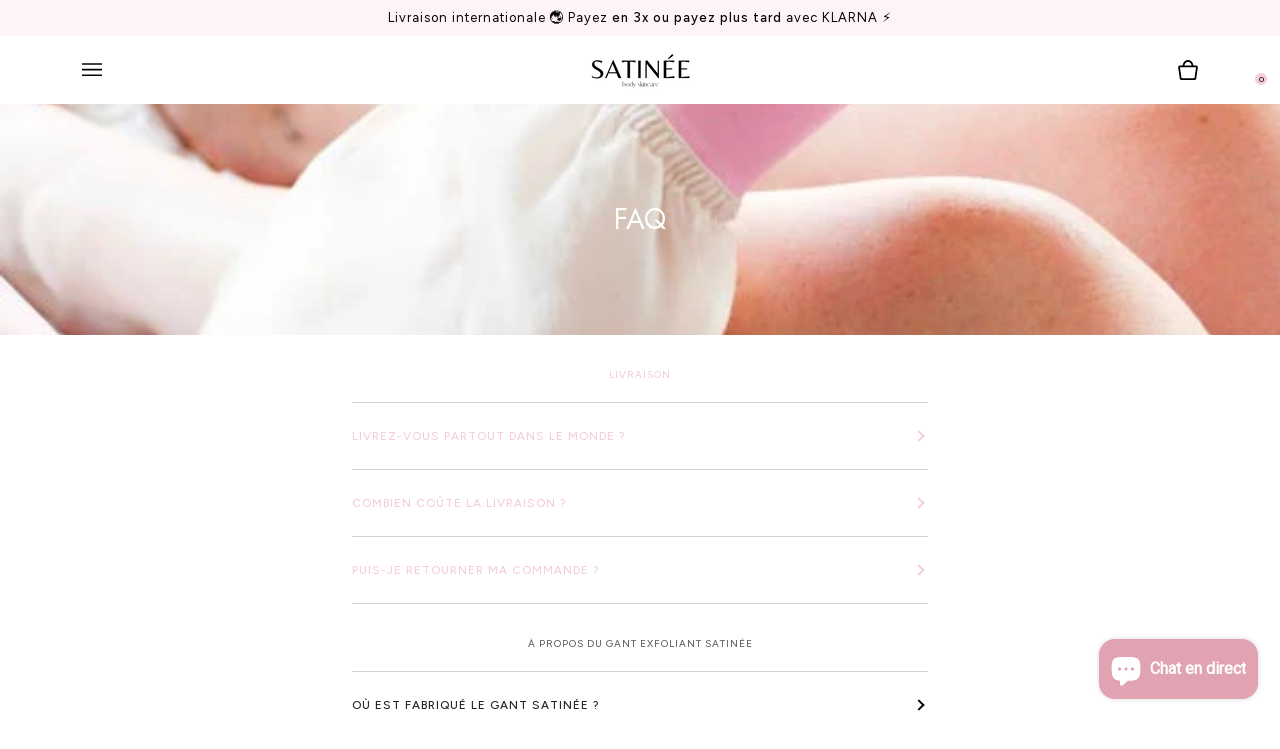

--- FILE ---
content_type: text/html; charset=utf-8
request_url: https://satinee.fr/pages/faq
body_size: 45756
content:
<!-- KOLT_SECU_BESTSELLING_START -->

<!-- KOLT_SECU_BESTSELLING_END -->
<!doctype html>
<html class="no-js" lang="fr"><head>
    <!-- KOLT_SECU_NOFOLLOW_START -->
    
    
    
    <!-- KOLT_SECU_NOFOLLOW_END -->
    <meta charset="utf-8">
    <meta http-equiv="X-UA-Compatible" content="IE=edge,chrome=1">
    <meta name="viewport" content="width=device-width,initial-scale=1">
    <meta name="theme-color" content="#464341">
    <script src="https://ajax.googleapis.com/ajax/libs/jquery/3.5.1/jquery.min.js"></script><link rel="canonical" href="https://satinee.fr/pages/faq"><link rel="stylesheet" href="https://cdn.jsdelivr.net/npm/swiper@9/swiper-bundle.min.css">
    <script src="https://cdn.jsdelivr.net/npm/swiper@9/swiper-bundle.min.js"></script>

    <!-- ======================= Pipeline Theme V6.1.3 ========================= -->

    <link rel="preconnect" href="https://cdn.shopify.com" crossorigin>
    <link rel="preconnect" href="https://fonts.shopify.com" crossorigin>
    <link rel="preconnect" href="https://monorail-edge.shopifysvc.com" crossorigin>

    <link rel="preload" href="//satinee.fr/cdn/shop/t/65/assets/lazysizes.js?v=111431644619468174291742128040" as="script">
    <link rel="preload" href="//satinee.fr/cdn/shop/t/65/assets/vendor.js?v=159073106423563084681742128040" as="script">
    <link rel="preload" href="//satinee.fr/cdn/shop/t/65/assets/theme.js?v=136255332802586185291742135070" as="script">
    <link rel="preload" href="//satinee.fr/cdn/shop/t/65/assets/custom.js?v=34909714043374623121742136071" as="script">
    <link rel="preload" href="//satinee.fr/cdn/shop/t/65/assets/theme.css?v=106961077432469469161742428703" as="style">

    
<link rel="shortcut icon" href="//satinee.fr/cdn/shop/files/53d15f89-86fb-40b8-9614-f105fc64744e_32x32.jpg?v=1748281297" type="image/png"><!-- Title and description ================================================ -->
    
    <title>
      

    FAQ
&ndash; Satinée

    </title><meta name="description" content="Livraison et retours 1/ Combien coûte la livraison du gant ?  2/ En combien de temps vais-je recevoir ma commande ?  3/ Puis-je retourner ma commande ?  Vous avez 14 jours pour retourner votre commande non utilisée, en entier et dans son emballage d’origine.  4/ Puis-je changer une information de dernière minute à prop">
    <!-- /snippets/social-meta-tags.liquid --><meta property="og:site_name" content="Satinée">
<meta property="og:url" content="https://satinee.fr/pages/faq">
<meta property="og:title" content="FAQ">
<meta property="og:type" content="website">
<meta property="og:description" content="Livraison et retours 1/ Combien coûte la livraison du gant ?  2/ En combien de temps vais-je recevoir ma commande ?  3/ Puis-je retourner ma commande ?  Vous avez 14 jours pour retourner votre commande non utilisée, en entier et dans son emballage d’origine.  4/ Puis-je changer une information de dernière minute à prop">


<meta name="twitter:site" content="@">
<meta name="twitter:card" content="summary_large_image">
<meta name="twitter:title" content="FAQ">
<meta name="twitter:description" content="Livraison et retours 1/ Combien coûte la livraison du gant ?  2/ En combien de temps vais-je recevoir ma commande ?  3/ Puis-je retourner ma commande ?  Vous avez 14 jours pour retourner votre commande non utilisée, en entier et dans son emballage d’origine.  4/ Puis-je changer une information de dernière minute à prop">
<!-- CSS ================================================================== -->

    <link href="//satinee.fr/cdn/shop/t/65/assets/font-settings.css?v=1084159986067177521762600723" rel="stylesheet" type="text/css" media="all" />

    
<style data-shopify>

:root {
/* ================ Product video ================ */

---color_video_bg: #f2f2f2;


/* ================ Color Variables ================ */

/* === Backgrounds ===*/
---color-bg: #ffffff;
---color-bg-accent: #FFFFFF;

/* === Text colors ===*/
---color-text-dark: #000000;
---color-text: #232222;
---color-text-light: #656464;

/* === Bright color ===*/
---color-primary: #f4ced8;
---color-primary-hover: #f184a2;
---color-primary-fade: rgba(244, 206, 216, 0.05);
---color-primary-fade-hover: rgba(244, 206, 216, 0.1);---color-primary-opposite: #000000;

/* === Secondary/link Color ===*/
---color-secondary: #464341;
---color-secondary-hover: #231c18;
---color-secondary-fade: rgba(70, 67, 65, 0.05);
---color-secondary-fade-hover: rgba(70, 67, 65, 0.1);---color-secondary-opposite: #ffffff;

/* === Shades of grey ===*/
---color-a5:  rgba(35, 34, 34, 0.05);
---color-a10: rgba(35, 34, 34, 0.1);
---color-a20: rgba(35, 34, 34, 0.2);
---color-a35: rgba(35, 34, 34, 0.35);
---color-a50: rgba(35, 34, 34, 0.5);
---color-a80: rgba(35, 34, 34, 0.8);
---color-a90: rgba(35, 34, 34, 0.9);
---color-a95: rgba(35, 34, 34, 0.95);


/* ================ Inverted Color Variables ================ */

---inverse-bg: #eab7c5;
---inverse-bg-accent: #191008;

/* === Text colors ===*/
---inverse-text-dark: #ffffff;
---inverse-text: #FFFFFF;
---inverse-text-light: #f9e9ee;

/* === Bright color ===*/
---inverse-primary: #f4ced8;
---inverse-primary-hover: #f184a2;
---inverse-primary-fade: rgba(244, 206, 216, 0.05);
---inverse-primary-fade-hover: rgba(244, 206, 216, 0.1);---inverse-primary-opposite: #000000;


/* === Second Color ===*/
---inverse-secondary: #dff3fd;
---inverse-secondary-hover: #91dbff;
---inverse-secondary-fade: rgba(223, 243, 253, 0.05);
---inverse-secondary-fade-hover: rgba(223, 243, 253, 0.1);---inverse-secondary-opposite: #000000;


/* === Shades of grey ===*/
---inverse-a5:  rgba(255, 255, 255, 0.05);
---inverse-a10: rgba(255, 255, 255, 0.1);
---inverse-a20: rgba(255, 255, 255, 0.2);
---inverse-a35: rgba(255, 255, 255, 0.3);
---inverse-a80: rgba(255, 255, 255, 0.8);
---inverse-a90: rgba(255, 255, 255, 0.9);
---inverse-a95: rgba(255, 255, 255, 0.95);


/* === Account Bar ===*/
---color-announcement-bg: #fef3f6;
---color-announcement-text: #050404;

/* === Nav and dropdown link background ===*/
---color-nav: #ffffff;
---color-nav-text: #050404;
---color-nav-border: #ffffff;
---color-nav-a10: rgba(5, 4, 4, 0.1);
---color-nav-a50: rgba(5, 4, 4, 0.5);

/* === Site Footer ===*/
---color-footer-bg: #fef3f6;
---color-footer-text: #464341;
---color-footer-a5: rgba(70, 67, 65, 0.05);
---color-footer-a15: rgba(70, 67, 65, 0.15);
---color-footer-a90: rgba(70, 67, 65, 0.9);

/* === Products ===*/
---product-grid-aspect-ratio: 70.0%;

/* === Product badges ===*/
---color-badge: #eab7c5;
---color-badge-text: #ffffff;

/* === disabled form colors ===*/
---color-disabled-bg: #e9e9e9;
---color-disabled-text: #b2b2b2;

---inverse-disabled-bg: #ecbecb;
---inverse-disabled-text: #f1d0d9;

/* === Button Radius === */
---button-radius: 3px;


/* ================ Typography ================ */

---font-stack-body: Figtree, sans-serif;
---font-style-body: normal;
---font-weight-body: 400;
---font-weight-body-bold: 500;
---font-adjust-body: 0.85;

---font-stack-heading: Jost, sans-serif;
---font-style-heading: normal;
---font-weight-heading: 400;
---font-weight-heading-bold: 500;
---font-adjust-heading: 0.75;

  ---font-heading-space: initial;
  ---font-heading-caps: initial;


---font-stack-accent: Figtree, sans-serif;
---font-style-accent: normal;
---font-weight-accent: 400;
---font-weight-accent-bold: 500;
---font-adjust-accent: 0.75;

---ico-select: url('//satinee.fr/cdn/shop/t/65/assets/ico-select.svg?v=56250413893581173971742128040');

---url-zoom: url('//satinee.fr/cdn/shop/t/65/assets/cursor-zoom.svg?v=109823969740716621301742128040');
---url-zoom-2x: url('//satinee.fr/cdn/shop/t/65/assets/cursor-zoom-2x.svg?v=168625174458174650311742128040');



}

</style>

    <link href="//satinee.fr/cdn/shop/t/65/assets/theme.css?v=106961077432469469161742428703" rel="stylesheet" type="text/css" media="all" />
    <script>
    document.documentElement.className = document.documentElement.className.replace('no-js', 'js');
    let root = '/';
    if (root[root.length - 1] !== '/') {
      root = `${root}/`;
    }
    var theme = {
      routes: {
        root_url: root,
        cart: '/cart',
        cart_add_url: '/cart/add',
        product_recommendations_url: '/recommendations/products'
      },
      assets: {
        photoswipe: '//satinee.fr/cdn/shop/t/65/assets/photoswipe.js?v=92904272307011895101742128040',
        smoothscroll: '//satinee.fr/cdn/shop/t/65/assets/smoothscroll.js?v=37906625415260927261742128040',
        swatches: '//satinee.fr/cdn/shop/t/65/assets/swatches.json?v=107157966962550866411742128040',
        noImage: '//satinee.fr/cdn/shopifycloud/storefront/assets/no-image-2048-a2addb12.gif',
        base: '//satinee.fr/cdn/shop/t/65/assets/'
      },
      strings: {
        swatchesKey: "Couleur, Offer",     
        addToCart: "Ajouter au panier",
        estimateShipping: "Estimation des frais de port",
        noShippingAvailable: "Nous ne livrons pas à cette destination.",
        free: "Libérer",
        from: "À partir de",
        preOrder: "Pré-commander",
        soldOut: "Épuisé",
        sale: "Économies 💝",
        subscription: "Abonnement",
        unavailable: "Non disponible",
        unitPrice: "Prix ​​unitaire",
        unitPriceSeparator: "par",        
        stockout: "Tout le stock disponible est dans le panier",
        products: "Produits",
        pages: "Pages",
        collections: "Collections",
        resultsFor: "Résultats pour",
        noResultsFor: "Aucun résultat pour",
        articles: "Articles"
      },
      settings: {
        badge_sale_type: "percentage",
        search_products: true,
        search_collections: true,
        search_pages: true,
        search_articles: true,
        animate_hover: true,
        animate_scroll: true
      },
      info: {
        name: 'pipeline'
      },
      moneyFormat: "\u003cspan class=trans-money\u003e€{{amount_with_comma_separator}}\u003c\/span\u003e",
      version: '6.1.3'
    }
    let windowInnerHeight = window.innerHeight;
    document.documentElement.style.setProperty('--full-screen', `${windowInnerHeight}px`);
    document.documentElement.style.setProperty('--three-quarters', `${windowInnerHeight * 0.75}px`);
    document.documentElement.style.setProperty('--two-thirds', `${windowInnerHeight * 0.66}px`);
    document.documentElement.style.setProperty('--one-half', `${windowInnerHeight * 0.5}px`);
    document.documentElement.style.setProperty('--one-third', `${windowInnerHeight * 0.33}px`);
    document.documentElement.style.setProperty('--one-fifth', `${windowInnerHeight * 0.2}px`);

    window.lazySizesConfig = window.lazySizesConfig || {};
    window.lazySizesConfig.loadHidden = false;
    </script><!-- Theme Javascript ============================================================== -->
    <script src="//satinee.fr/cdn/shop/t/65/assets/lazysizes.js?v=111431644619468174291742128040" async="async"></script>
    <script src="//satinee.fr/cdn/shop/t/65/assets/vendor.js?v=159073106423563084681742128040" defer="defer"></script>
    <script src="//satinee.fr/cdn/shop/t/65/assets/theme.js?v=136255332802586185291742135070" defer="defer"></script>
    <script src="//satinee.fr/cdn/shop/t/65/assets/custom.js?v=34909714043374623121742136071" defer="defer"></script>
    <script>
      (function () {
        function onPageShowEvents() {
          if ('requestIdleCallback' in window) {
            requestIdleCallback(initCartEvent)
          } else {
            initCartEvent()
          }
          function initCartEvent(){
            document.documentElement.dispatchEvent(new CustomEvent('theme:cart:init', {
              bubbles: true
            }));
          }
        };
        window.onpageshow = onPageShowEvents;
      })();
    </script>

    <script type="text/javascript">
      if (window.MSInputMethodContext && document.documentMode) {
        var scripts = document.getElementsByTagName('script')[0];
        var polyfill = document.createElement("script");
        polyfill.defer = true;
        polyfill.src = "//satinee.fr/cdn/shop/t/65/assets/ie11.js?v=144489047535103983231742128040";

        scripts.parentNode.insertBefore(polyfill, scripts);
      }
    </script>

    <!-- Shopify app scripts =========================================================== -->
    <script>window.performance && window.performance.mark && window.performance.mark('shopify.content_for_header.start');</script><meta name="google-site-verification" content="RKxXx1KRTl-PYynrSXiZgh8Px3P5yMU-22cN5zkOa00">
<meta id="shopify-digital-wallet" name="shopify-digital-wallet" content="/52584579225/digital_wallets/dialog">
<meta name="shopify-checkout-api-token" content="047b15aab89a1835cf1f785042f72127">
<meta id="in-context-paypal-metadata" data-shop-id="52584579225" data-venmo-supported="false" data-environment="production" data-locale="fr_FR" data-paypal-v4="true" data-currency="EUR">
<link rel="alternate" hreflang="x-default" href="https://satinee.fr/pages/faq">
<link rel="alternate" hreflang="fr" href="https://satinee.fr/pages/faq">
<link rel="alternate" hreflang="de" href="https://satinee.fr/de/pages/faq">
<link rel="alternate" hreflang="ar" href="https://satinee.fr/ar/pages/faq">
<link rel="alternate" hreflang="en" href="https://satinee.fr/en/pages/faq">
<script async="async" src="/checkouts/internal/preloads.js?locale=fr-FR"></script>
<script id="shopify-features" type="application/json">{"accessToken":"047b15aab89a1835cf1f785042f72127","betas":["rich-media-storefront-analytics"],"domain":"satinee.fr","predictiveSearch":true,"shopId":52584579225,"locale":"fr"}</script>
<script>var Shopify = Shopify || {};
Shopify.shop = "monsatinee.myshopify.com";
Shopify.locale = "fr";
Shopify.currency = {"active":"EUR","rate":"1.0"};
Shopify.country = "FR";
Shopify.theme = {"name":"SATINEE-2025-FIXED-CART","id":178664538438,"schema_name":"Pipeline","schema_version":"6.1.3","theme_store_id":739,"role":"main"};
Shopify.theme.handle = "null";
Shopify.theme.style = {"id":null,"handle":null};
Shopify.cdnHost = "satinee.fr/cdn";
Shopify.routes = Shopify.routes || {};
Shopify.routes.root = "/";</script>
<script type="module">!function(o){(o.Shopify=o.Shopify||{}).modules=!0}(window);</script>
<script>!function(o){function n(){var o=[];function n(){o.push(Array.prototype.slice.apply(arguments))}return n.q=o,n}var t=o.Shopify=o.Shopify||{};t.loadFeatures=n(),t.autoloadFeatures=n()}(window);</script>
<script id="shop-js-analytics" type="application/json">{"pageType":"page"}</script>
<script defer="defer" async type="module" src="//satinee.fr/cdn/shopifycloud/shop-js/modules/v2/client.init-shop-cart-sync_INwxTpsh.fr.esm.js"></script>
<script defer="defer" async type="module" src="//satinee.fr/cdn/shopifycloud/shop-js/modules/v2/chunk.common_YNAa1F1g.esm.js"></script>
<script type="module">
  await import("//satinee.fr/cdn/shopifycloud/shop-js/modules/v2/client.init-shop-cart-sync_INwxTpsh.fr.esm.js");
await import("//satinee.fr/cdn/shopifycloud/shop-js/modules/v2/chunk.common_YNAa1F1g.esm.js");

  window.Shopify.SignInWithShop?.initShopCartSync?.({"fedCMEnabled":true,"windoidEnabled":true});

</script>
<script>(function() {
  var isLoaded = false;
  function asyncLoad() {
    if (isLoaded) return;
    isLoaded = true;
    var urls = ["\/\/shopify.privy.com\/widget.js?shop=monsatinee.myshopify.com","https:\/\/cookie-bar.conversionbear.com\/script?app=cookie_consent\u0026shop=monsatinee.myshopify.com","https:\/\/intg.snapchat.com\/shopify\/shopify-scevent-init.js?id=131b30d8-ed2b-4d16-82fe-18733470fd5a\u0026shop=monsatinee.myshopify.com","https:\/\/li-apps.com\/cdn\/tagify\/js\/tagify.js?shop=monsatinee.myshopify.com","https:\/\/nulls.solutions\/shopify\/gift-wrap\/app\/js\/nulls-gift-wrap.js?shop=monsatinee.myshopify.com","https:\/\/widebundle.com\/JS\/scripttagsales.js?shop=monsatinee.myshopify.com","https:\/\/app.dinosell.com\/assets\/dinosell.min.js?shop=monsatinee.myshopify.com","https:\/\/ecommplugins-scripts.trustpilot.com\/v2.1\/js\/header.min.js?settings=eyJrZXkiOiJOZmhtUUxlSkpEUHlKSHRmIiwicyI6Im5vbmUifQ==\u0026v=2.5\u0026shop=monsatinee.myshopify.com","https:\/\/ecommplugins-trustboxsettings.trustpilot.com\/monsatinee.myshopify.com.js?settings=1691165985256\u0026shop=monsatinee.myshopify.com","https:\/\/d1639lhkj5l89m.cloudfront.net\/js\/storefront\/uppromote.js?shop=monsatinee.myshopify.com","https:\/\/cdn.enlistly.com\/trail\/monsatinee.myshopify.com-0bef3b1f01d7e522bf9f5f99f433a427.js?shop=monsatinee.myshopify.com","https:\/\/cdn.s3.pop-convert.com\/pcjs.production.min.js?unique_id=monsatinee.myshopify.com\u0026shop=monsatinee.myshopify.com","https:\/\/script.pop-convert.com\/new-micro\/production.pc.min.js?unique_id=monsatinee.myshopify.com\u0026shop=monsatinee.myshopify.com","https:\/\/d33a6lvgbd0fej.cloudfront.net\/script_tag\/secomapp.scripttag.js?shop=monsatinee.myshopify.com","https:\/\/sellup.herokuapp.com\/upseller.js?shop=monsatinee.myshopify.com","https:\/\/admin.revenuehunt.com\/embed.js?shop=monsatinee.myshopify.com","https:\/\/maps.boxtal.com\/api\/v2\/maps-shopify\/script.js?shop=monsatinee.myshopify.com","https:\/\/cdn.hextom.com\/js\/quickannouncementbar.js?shop=monsatinee.myshopify.com","https:\/\/s3.eu-west-1.amazonaws.com\/production-klarna-il-shopify-osm\/5a975d06a931ae3d92bf80d338b7cb5d76fc66a1\/monsatinee.myshopify.com-1742136653373.js?shop=monsatinee.myshopify.com","https:\/\/bot.kaktusapp.com\/storage\/js\/kaktus_bot-monsatinee.myshopify.com.js?ver=79\u0026shop=monsatinee.myshopify.com","https:\/\/cd.bestfreecdn.com\/storage\/js\/kaktusc_kaktus_in_cart-52584579225.js?ver=184\u0026shop=monsatinee.myshopify.com","https:\/\/timer.good-apps.co\/storage\/js\/good_apps_timer-monsatinee.myshopify.com.js?ver=35\u0026shop=monsatinee.myshopify.com","https:\/\/addons.good-apps.co\/storage\/js\/goodpa_product_accessories-monsatinee.myshopify.com.js?ver=23\u0026shop=monsatinee.myshopify.com","https:\/\/icons.good-apps.co\/storage\/js\/goodhl_product_icons-monsatinee.myshopify.com.js?ver=36\u0026shop=monsatinee.myshopify.com"];
    for (var i = 0; i < urls.length; i++) {
      var s = document.createElement('script');
      s.type = 'text/javascript';
      s.async = true;
      s.src = urls[i];
      var x = document.getElementsByTagName('script')[0];
      x.parentNode.insertBefore(s, x);
    }
  };
  if(window.attachEvent) {
    window.attachEvent('onload', asyncLoad);
  } else {
    window.addEventListener('load', asyncLoad, false);
  }
})();</script>
<script id="__st">var __st={"a":52584579225,"offset":3600,"reqid":"ee05fa5f-c5b4-47d6-9beb-25e157da55e2-1768942203","pageurl":"satinee.fr\/pages\/faq","s":"pages-81163157657","u":"d0ccc43de6cc","p":"page","rtyp":"page","rid":81163157657};</script>
<script>window.ShopifyPaypalV4VisibilityTracking = true;</script>
<script id="captcha-bootstrap">!function(){'use strict';const t='contact',e='account',n='new_comment',o=[[t,t],['blogs',n],['comments',n],[t,'customer']],c=[[e,'customer_login'],[e,'guest_login'],[e,'recover_customer_password'],[e,'create_customer']],r=t=>t.map((([t,e])=>`form[action*='/${t}']:not([data-nocaptcha='true']) input[name='form_type'][value='${e}']`)).join(','),a=t=>()=>t?[...document.querySelectorAll(t)].map((t=>t.form)):[];function s(){const t=[...o],e=r(t);return a(e)}const i='password',u='form_key',d=['recaptcha-v3-token','g-recaptcha-response','h-captcha-response',i],f=()=>{try{return window.sessionStorage}catch{return}},m='__shopify_v',_=t=>t.elements[u];function p(t,e,n=!1){try{const o=window.sessionStorage,c=JSON.parse(o.getItem(e)),{data:r}=function(t){const{data:e,action:n}=t;return t[m]||n?{data:e,action:n}:{data:t,action:n}}(c);for(const[e,n]of Object.entries(r))t.elements[e]&&(t.elements[e].value=n);n&&o.removeItem(e)}catch(o){console.error('form repopulation failed',{error:o})}}const l='form_type',E='cptcha';function T(t){t.dataset[E]=!0}const w=window,h=w.document,L='Shopify',v='ce_forms',y='captcha';let A=!1;((t,e)=>{const n=(g='f06e6c50-85a8-45c8-87d0-21a2b65856fe',I='https://cdn.shopify.com/shopifycloud/storefront-forms-hcaptcha/ce_storefront_forms_captcha_hcaptcha.v1.5.2.iife.js',D={infoText:'Protégé par hCaptcha',privacyText:'Confidentialité',termsText:'Conditions'},(t,e,n)=>{const o=w[L][v],c=o.bindForm;if(c)return c(t,g,e,D).then(n);var r;o.q.push([[t,g,e,D],n]),r=I,A||(h.body.append(Object.assign(h.createElement('script'),{id:'captcha-provider',async:!0,src:r})),A=!0)});var g,I,D;w[L]=w[L]||{},w[L][v]=w[L][v]||{},w[L][v].q=[],w[L][y]=w[L][y]||{},w[L][y].protect=function(t,e){n(t,void 0,e),T(t)},Object.freeze(w[L][y]),function(t,e,n,w,h,L){const[v,y,A,g]=function(t,e,n){const i=e?o:[],u=t?c:[],d=[...i,...u],f=r(d),m=r(i),_=r(d.filter((([t,e])=>n.includes(e))));return[a(f),a(m),a(_),s()]}(w,h,L),I=t=>{const e=t.target;return e instanceof HTMLFormElement?e:e&&e.form},D=t=>v().includes(t);t.addEventListener('submit',(t=>{const e=I(t);if(!e)return;const n=D(e)&&!e.dataset.hcaptchaBound&&!e.dataset.recaptchaBound,o=_(e),c=g().includes(e)&&(!o||!o.value);(n||c)&&t.preventDefault(),c&&!n&&(function(t){try{if(!f())return;!function(t){const e=f();if(!e)return;const n=_(t);if(!n)return;const o=n.value;o&&e.removeItem(o)}(t);const e=Array.from(Array(32),(()=>Math.random().toString(36)[2])).join('');!function(t,e){_(t)||t.append(Object.assign(document.createElement('input'),{type:'hidden',name:u})),t.elements[u].value=e}(t,e),function(t,e){const n=f();if(!n)return;const o=[...t.querySelectorAll(`input[type='${i}']`)].map((({name:t})=>t)),c=[...d,...o],r={};for(const[a,s]of new FormData(t).entries())c.includes(a)||(r[a]=s);n.setItem(e,JSON.stringify({[m]:1,action:t.action,data:r}))}(t,e)}catch(e){console.error('failed to persist form',e)}}(e),e.submit())}));const S=(t,e)=>{t&&!t.dataset[E]&&(n(t,e.some((e=>e===t))),T(t))};for(const o of['focusin','change'])t.addEventListener(o,(t=>{const e=I(t);D(e)&&S(e,y())}));const B=e.get('form_key'),M=e.get(l),P=B&&M;t.addEventListener('DOMContentLoaded',(()=>{const t=y();if(P)for(const e of t)e.elements[l].value===M&&p(e,B);[...new Set([...A(),...v().filter((t=>'true'===t.dataset.shopifyCaptcha))])].forEach((e=>S(e,t)))}))}(h,new URLSearchParams(w.location.search),n,t,e,['guest_login'])})(!0,!0)}();</script>
<script integrity="sha256-4kQ18oKyAcykRKYeNunJcIwy7WH5gtpwJnB7kiuLZ1E=" data-source-attribution="shopify.loadfeatures" defer="defer" src="//satinee.fr/cdn/shopifycloud/storefront/assets/storefront/load_feature-a0a9edcb.js" crossorigin="anonymous"></script>
<script data-source-attribution="shopify.dynamic_checkout.dynamic.init">var Shopify=Shopify||{};Shopify.PaymentButton=Shopify.PaymentButton||{isStorefrontPortableWallets:!0,init:function(){window.Shopify.PaymentButton.init=function(){};var t=document.createElement("script");t.src="https://satinee.fr/cdn/shopifycloud/portable-wallets/latest/portable-wallets.fr.js",t.type="module",document.head.appendChild(t)}};
</script>
<script data-source-attribution="shopify.dynamic_checkout.buyer_consent">
  function portableWalletsHideBuyerConsent(e){var t=document.getElementById("shopify-buyer-consent"),n=document.getElementById("shopify-subscription-policy-button");t&&n&&(t.classList.add("hidden"),t.setAttribute("aria-hidden","true"),n.removeEventListener("click",e))}function portableWalletsShowBuyerConsent(e){var t=document.getElementById("shopify-buyer-consent"),n=document.getElementById("shopify-subscription-policy-button");t&&n&&(t.classList.remove("hidden"),t.removeAttribute("aria-hidden"),n.addEventListener("click",e))}window.Shopify?.PaymentButton&&(window.Shopify.PaymentButton.hideBuyerConsent=portableWalletsHideBuyerConsent,window.Shopify.PaymentButton.showBuyerConsent=portableWalletsShowBuyerConsent);
</script>
<script data-source-attribution="shopify.dynamic_checkout.cart.bootstrap">document.addEventListener("DOMContentLoaded",(function(){function t(){return document.querySelector("shopify-accelerated-checkout-cart, shopify-accelerated-checkout")}if(t())Shopify.PaymentButton.init();else{new MutationObserver((function(e,n){t()&&(Shopify.PaymentButton.init(),n.disconnect())})).observe(document.body,{childList:!0,subtree:!0})}}));
</script>
<link id="shopify-accelerated-checkout-styles" rel="stylesheet" media="screen" href="https://satinee.fr/cdn/shopifycloud/portable-wallets/latest/accelerated-checkout-backwards-compat.css" crossorigin="anonymous">
<style id="shopify-accelerated-checkout-cart">
        #shopify-buyer-consent {
  margin-top: 1em;
  display: inline-block;
  width: 100%;
}

#shopify-buyer-consent.hidden {
  display: none;
}

#shopify-subscription-policy-button {
  background: none;
  border: none;
  padding: 0;
  text-decoration: underline;
  font-size: inherit;
  cursor: pointer;
}

#shopify-subscription-policy-button::before {
  box-shadow: none;
}

      </style>

<script>window.performance && window.performance.mark && window.performance.mark('shopify.content_for_header.end');</script>

<script>window.BOLD = window.BOLD || {};
    window.BOLD.common = window.BOLD.common || {};
    window.BOLD.common.Shopify = window.BOLD.common.Shopify || {};
    window.BOLD.common.Shopify.shop = {
      domain: 'satinee.fr',
      permanent_domain: 'monsatinee.myshopify.com',
      url: 'https://satinee.fr',
      secure_url: 'https://satinee.fr',
      money_format: "\u003cspan class=trans-money\u003e€{{amount_with_comma_separator}}\u003c\/span\u003e",
      currency: "EUR"
    };
    window.BOLD.common.Shopify.customer = {
      id: null,
      tags: null,
    };
    window.BOLD.common.Shopify.cart = {"note":null,"attributes":{},"original_total_price":0,"total_price":0,"total_discount":0,"total_weight":0.0,"item_count":0,"items":[],"requires_shipping":false,"currency":"EUR","items_subtotal_price":0,"cart_level_discount_applications":[],"checkout_charge_amount":0};
    window.BOLD.common.template = 'page';window.BOLD.common.Shopify.formatMoney = function(money, format) {
        function n(t, e) {
            return "undefined" == typeof t ? e : t
        }
        function r(t, e, r, i) {
            if (e = n(e, 2),
                r = n(r, ","),
                i = n(i, "."),
            isNaN(t) || null == t)
                return 0;
            t = (t / 100).toFixed(e);
            var o = t.split(".")
                , a = o[0].replace(/(\d)(?=(\d\d\d)+(?!\d))/g, "$1" + r)
                , s = o[1] ? i + o[1] : "";
            return a + s
        }
        "string" == typeof money && (money = money.replace(".", ""));
        var i = ""
            , o = /\{\{\s*(\w+)\s*\}\}/
            , a = format || window.BOLD.common.Shopify.shop.money_format || window.Shopify.money_format || "$ {{ amount }}";
        switch (a.match(o)[1]) {
            case "amount":
                i = r(money, 2, ",", ".");
                break;
            case "amount_no_decimals":
                i = r(money, 0, ",", ".");
                break;
            case "amount_with_comma_separator":
                i = r(money, 2, ".", ",");
                break;
            case "amount_no_decimals_with_comma_separator":
                i = r(money, 0, ".", ",");
                break;
            case "amount_with_space_separator":
                i = r(money, 2, " ", ",");
                break;
            case "amount_no_decimals_with_space_separator":
                i = r(money, 0, " ", ",");
                break;
            case "amount_with_apostrophe_separator":
                i = r(money, 2, "'", ".");
                break;
        }
        return a.replace(o, i);
    };
    window.BOLD.common.Shopify.saveProduct = function (handle, product) {
      if (typeof handle === 'string' && typeof window.BOLD.common.Shopify.products[handle] === 'undefined') {
        if (typeof product === 'number') {
          window.BOLD.common.Shopify.handles[product] = handle;
          product = { id: product };
        }
        window.BOLD.common.Shopify.products[handle] = product;
      }
    };
    window.BOLD.common.Shopify.saveVariant = function (variant_id, variant) {
      if (typeof variant_id === 'number' && typeof window.BOLD.common.Shopify.variants[variant_id] === 'undefined') {
        window.BOLD.common.Shopify.variants[variant_id] = variant;
      }
    };window.BOLD.common.Shopify.products = window.BOLD.common.Shopify.products || {};
    window.BOLD.common.Shopify.variants = window.BOLD.common.Shopify.variants || {};
    window.BOLD.common.Shopify.handles = window.BOLD.common.Shopify.handles || {};window.BOLD.common.Shopify.saveProduct(null, null);window.BOLD.apps_installed = {"Product Upsell":3} || {};window.BOLD.common.Shopify.metafields = window.BOLD.common.Shopify.metafields || {};window.BOLD.common.Shopify.metafields["bold_rp"] = {};window.BOLD.common.Shopify.metafields["bold_csp_defaults"] = {};window.BOLD.common.cacheParams = window.BOLD.common.cacheParams || {};
</script><link href="//satinee.fr/cdn/shop/t/65/assets/bold-upsell.css?v=51915886505602322711742128040" rel="stylesheet" type="text/css" media="all" />
<link href="//satinee.fr/cdn/shop/t/65/assets/bold-upsell-custom.css?v=150135899998303055901742128040" rel="stylesheet" type="text/css" media="all" />
            <!-- giftbox-script -->
            <script src="//satinee.fr/cdn/shop/t/65/assets/giftbox-config.js?v=111603181540343972631742128040" type="text/javascript"></script>
            <!-- / giftbox-script -->
            
    <link rel="dns-prefetch" href="https://cdn.secomapp.com/">
<link rel="dns-prefetch" href="https://ajax.googleapis.com/">
<link rel="dns-prefetch" href="https://cdnjs.cloudflare.com/">
<link rel="preload" as="stylesheet" href="//satinee.fr/cdn/shop/t/65/assets/sca-pp.css?v=178374312540912810101742128040">

<link rel="stylesheet" href="//satinee.fr/cdn/shop/t/65/assets/sca-pp.css?v=178374312540912810101742128040">
 <script>
  
  SCAPPShop = {};
    
  </script>
  <!-- BEGIN app block: shopify://apps/klaviyo-email-marketing-sms/blocks/klaviyo-onsite-embed/2632fe16-c075-4321-a88b-50b567f42507 -->












  <script async src="https://static.klaviyo.com/onsite/js/VKWjRP/klaviyo.js?company_id=VKWjRP"></script>
  <script>!function(){if(!window.klaviyo){window._klOnsite=window._klOnsite||[];try{window.klaviyo=new Proxy({},{get:function(n,i){return"push"===i?function(){var n;(n=window._klOnsite).push.apply(n,arguments)}:function(){for(var n=arguments.length,o=new Array(n),w=0;w<n;w++)o[w]=arguments[w];var t="function"==typeof o[o.length-1]?o.pop():void 0,e=new Promise((function(n){window._klOnsite.push([i].concat(o,[function(i){t&&t(i),n(i)}]))}));return e}}})}catch(n){window.klaviyo=window.klaviyo||[],window.klaviyo.push=function(){var n;(n=window._klOnsite).push.apply(n,arguments)}}}}();</script>

  




  <script>
    window.klaviyoReviewsProductDesignMode = false
  </script>







<!-- END app block --><!-- BEGIN app block: shopify://apps/transtore/blocks/switcher_embed_block/afeffe82-e563-4f78-90f4-f1e3d96286c3 --><script>
    (function(){
        function logChangesTS(mutations, observer) {
            let evaluateTS = document.evaluate('//*[text()[contains(.,"trans-money")]]',document,null,XPathResult.ORDERED_NODE_SNAPSHOT_TYPE,null);
            for (let iTS = 0; iTS < evaluateTS.snapshotLength; iTS++) {
                let elTS = evaluateTS.snapshotItem(iTS);
                let innerHtmlTS = elTS?.innerHTML ? elTS.innerHTML : "";
                if(innerHtmlTS && !["SCRIPT", "LINK", "STYLE", "NOSCRIPT"].includes(elTS.nodeName)){
                    elTS.innerHTML = innerHtmlTS.replaceAll("&lt;", "<").replaceAll("&gt;", ">");
                }
            }
        }
        const observerTS = new MutationObserver(logChangesTS);
        observerTS.observe(document.documentElement, { subtree : true, childList: true });
    })();

    window._transtoreStore = {
        ...(window._transtoreStore || {}),
        pageType: "page",
        cartType: '',
        currenciesEnabled: [],
        currency: {
            code: 'EUR',
            symbol: '€',
            name: 'Euro',
            active: 'EUR',
            rate: ''
        },
        product: {
            id: '',
        },
        moneyWithCurrencyFormat: "<span class=trans-money>€{{amount_with_comma_separator}} EUR</span>",
        moneyFormat: "<span class=trans-money>€{{amount_with_comma_separator}}</span>",
        currencyCodeEnabled: '',
        shop: "satinee.fr",
        locale: "fr",
        country: "FR",
        designMode: false,
        theme: {},
        cdnHost: "",
        routes: { "root": "/" },
        market: {
            id: "39321753",
            handle: "fr"
        },
        enabledLocales: [{"shop_locale":{"locale":"fr","enabled":true,"primary":true,"published":true}},{"shop_locale":{"locale":"de","enabled":true,"primary":false,"published":true}},{"shop_locale":{"locale":"ar","enabled":true,"primary":false,"published":true}},{"shop_locale":{"locale":"en","enabled":true,"primary":false,"published":true}}],
    };
    
        _transtoreStore.currenciesEnabled.push("EUR");
    
</script>

<!-- END app block --><!-- BEGIN app block: shopify://apps/labeler/blocks/app-embed/38a5b8ec-f58a-4fa4-8faa-69ddd0f10a60 -->

<script>
  let aco_allProducts = new Map();
</script>
<script>
  const normalStyle = [
  "background: rgb(173, 216, 230)",
  "padding: 15px",
  "font-size: 1.5em",
  "font-family: 'Poppins', sans-serif",
  "color: black",
  "border-radius: 10px",
  ];
  const warningStyle = [
  "background: rgb(255, 165, 0)",
  "padding: 15px",
  "font-size: 1.5em",
  "font-family: 'Poppins', sans-serif",
  "color: black", 
  "border-radius: 10px",
  ];
  let content = "%cWelcome to labeler v3!🎉🎉";
  let version = "v3";

  if (version !== "v3") {
    content = "%cWarning! Update labeler to v3 ⚠️⚠️";
    console.log(content, warningStyle.join(";"));
  }
  else {
    console.log(content, normalStyle.join(";"));
  }
  try{
     
    
   
    
       }catch(err){
        console.log(err)
       }
       aco_allProducts.forEach((value,key) => {
        const data = aco_allProducts.get(key)
        data.totalInventory = data.variants.reduce((acc,curr) => {
          return acc + curr.quantityAvailable
        },0)
        data.variants.forEach((el,index)=>{
          if(!el.image.url){
            data.variants[index].image.url = data.images[0]?.url || ""
          }
        })
        aco_allProducts.set(key,data)
       });
</script>

  
    <script>
      const betaStyle = [
      "background: rgb(244, 205, 50)",
      "padding: 5px",
      "font-size: 1em",
      "font-family: 'Poppins', sans-serif",
      "color: black",
      "border-radius: 10px",
      ];
        const isbeta = "true";
        const betaContent = "%cBeta version"
        console.log(betaContent, betaStyle.join(";"));
        let labelerCdnData = {"version":"v3","status":true,"storeFrontApi":"a72939737b1f384e7a1108d3129a0d3b","subscription":{},"badges":[{"id":"d4b319ab-9a3e-4391-8b97-cd344e002a8c","title":"PEAU DE FRAISE","imageUrl":"uploads/css/css-badge/labeler-css-badge-tyMlm3.png","svgUrl":"uploads/css/css-badge/labeler-css-badge-tyMlm3.svg","pngUrl":null,"webpUrl":null,"style":{"type":"percentage","angle":0,"width":25,"height":25,"margin":{"top":0,"left":0,"right":"inherit","bottom":"inherit","objectPosition":"left top"},"opacity":1,"position":"LT","svgStyle":{"text":[{"x":"-11","y":"10","key":"t1","fill":"#000000","text":"Pour peau de fraise 🍓 ","type":"text","fontSize":"5","transform":"translate(5.97253 23.5924) rotate(-45)","fontFamily":"Roboto","fontWeight":"bold","letterSpacing":"0em"}],"shape":[{"key":"s1","fill":"#f6c1dc","type":"path"}]},"alignment":null,"animation":{"name":"none","duration":2,"iteration":"infinite"},"aspectRatio":true},"createdAt":"2024-11-06T15:16:32.832Z","isActivated":false,"rules":{"inStock":false,"lowStock":10,"selected":["specificProducts"],"scheduler":{"status":false,"endDate":"2025-01-06T00:00:00.000Z","endTime":"23:59","timezone":"(GMT-12:00) Etc/GMT+12","weekdays":{"friday":{"end":"23:59","start":"00:00","status":true},"monday":{"end":"23:59","start":"00:00","status":true},"sunday":{"end":"23:59","start":"00:00","status":true},"tuesday":{"end":"23:59","start":"00:00","status":true},"saturday":{"end":"23:59","start":"00:00","status":true},"thursday":{"end":"23:59","start":"00:00","status":true},"wednesday":{"end":"23:59","start":"00:00","status":true}},"startDate":"2024-11-06T00:00:00.000Z","startTime":"00:00"},"comingSoon":7,"outOfStock":false,"priceRange":{"max":2000,"min":0},"allProducts":false,"newArrivals":7,"productType":{"excludeTypes":[],"includeTypes":[]},"specificTags":{"excludeTags":[],"includeTags":[]},"productVendor":{"excludeVendors":[],"includeVendors":[]},"publishedDate":{"to":"2024-11-06T00:00:00.000Z","from":"2024-10-30T00:00:00.000Z"},"specificProducts":["gid://shopify/Product/7269741199513"],"specificVariants":[],"countryRestriction":{"excludedCountry":[],"includedCountry":[]},"specificCollection":{"excludeCollections":[],"includeCollections":[]}},"svgToStoreFront":true,"premium":false,"selectedPages":["products","collections","search","home"],"dynamic":false,"options":{"timerOptions":{"dayLabel":"Days","minLabel":"Minutes","secLabel":"Seconds","hourLabel":"Hours","hideAfterTimeOut":false},"percentageInBetweenForSaleOn":{"max":100,"min":1,"status":false}},"shopId":"ea67b160-1e20-4cde-aad8-2a61f170ae52","categoryId":"b0954095-8c7c-4c53-bab3-0adf375f48ce","collectionId":"cdbe1b4e-a6b6-43d9-86bd-93b59ed005ed","Category":{"name":"Customizable","id":"b0954095-8c7c-4c53-bab3-0adf375f48ce"}},{"id":"721462ce-3b92-4a22-b368-e7fb13c16fc0","title":"poils incarnés","imageUrl":"uploads/css/css-badge/labeler-css-badge-tyMlm3.png","svgUrl":"uploads/css/css-badge/labeler-css-badge-tyMlm3.svg","pngUrl":null,"webpUrl":null,"style":{"type":"percentage","angle":0,"width":25,"height":25,"margin":{"top":0,"left":0,"right":"inherit","bottom":"inherit","objectPosition":"left top"},"opacity":1,"position":"LT","svgStyle":{"text":[{"x":"-8","y":"10","key":"t1","fill":"#000000","text":"Pour poils incarnés","type":"text","fontSize":"5","transform":"translate(5.97253 23.5924) rotate(-45)","fontFamily":"Roboto","fontWeight":"bold","letterSpacing":"0em"}],"shape":[{"key":"s1","fill":"#f6c1dc","type":"path"}]},"alignment":null,"animation":{"name":"none","duration":2,"iteration":"infinite"},"aspectRatio":true},"createdAt":"2024-11-06T15:17:29.675Z","isActivated":false,"rules":{"inStock":false,"lowStock":10,"selected":["specificProducts"],"scheduler":{"status":false,"endDate":"2025-01-06T00:00:00.000Z","endTime":"23:59","timezone":"(GMT-12:00) Etc/GMT+12","weekdays":{"friday":{"end":"23:59","start":"00:00","status":true},"monday":{"end":"23:59","start":"00:00","status":true},"sunday":{"end":"23:59","start":"00:00","status":true},"tuesday":{"end":"23:59","start":"00:00","status":true},"saturday":{"end":"23:59","start":"00:00","status":true},"thursday":{"end":"23:59","start":"00:00","status":true},"wednesday":{"end":"23:59","start":"00:00","status":true}},"startDate":"2024-11-06T00:00:00.000Z","startTime":"00:00"},"comingSoon":7,"outOfStock":false,"priceRange":{"max":2000,"min":0},"allProducts":false,"newArrivals":7,"productType":{"excludeTypes":[],"includeTypes":[]},"specificTags":{"excludeTags":[],"includeTags":[]},"productVendor":{"excludeVendors":[],"includeVendors":[]},"publishedDate":{"to":"2024-11-06T00:00:00.000Z","from":"2024-10-30T00:00:00.000Z"},"specificProducts":["gid://shopify/Product/6684304310425"],"specificVariants":[],"countryRestriction":{"excludedCountry":[],"includedCountry":[]},"specificCollection":{"excludeCollections":[],"includeCollections":[]}},"svgToStoreFront":true,"premium":false,"selectedPages":["products","collections","search","home"],"dynamic":false,"options":{"timerOptions":{"dayLabel":"Days","minLabel":"Minutes","secLabel":"Seconds","hourLabel":"Hours","hideAfterTimeOut":false},"percentageInBetweenForSaleOn":{"max":100,"min":1,"status":false}},"shopId":"ea67b160-1e20-4cde-aad8-2a61f170ae52","categoryId":"b0954095-8c7c-4c53-bab3-0adf375f48ce","collectionId":"cdbe1b4e-a6b6-43d9-86bd-93b59ed005ed","Category":{"name":"Customizable","id":"b0954095-8c7c-4c53-bab3-0adf375f48ce"}},{"id":"7d11931b-a5a6-43cf-8a8b-4853a4b58495","title":"Tâches Visage","imageUrl":"uploads/css/css-badge/labeler-css-badge-tyMlm3.png","svgUrl":"uploads/css/css-badge/labeler-css-badge-tyMlm3.svg","pngUrl":null,"webpUrl":null,"style":{"type":"percentage","angle":0,"width":25,"height":25,"margin":{"top":0,"left":0,"right":"inherit","bottom":"inherit","objectPosition":"left top"},"opacity":1,"position":"LT","svgStyle":{"text":[{"x":"-8","y":"10","key":"t1","fill":"#000000","text":"Pour tâches visage","type":"text","fontSize":"5","transform":"translate(5.97253 23.5924) rotate(-45)","fontFamily":"Roboto","fontWeight":"bold","letterSpacing":"0em"}],"shape":[{"key":"s1","fill":"#f6c1dc","type":"path"}]},"alignment":null,"animation":{"name":"none","duration":2,"iteration":"infinite"},"aspectRatio":true},"createdAt":"2024-11-06T15:19:12.482Z","isActivated":false,"rules":{"inStock":false,"lowStock":10,"selected":["specificProducts"],"scheduler":{"status":false,"endDate":"2025-01-06T00:00:00.000Z","endTime":"23:59","timezone":"(GMT-12:00) Etc/GMT+12","weekdays":{"friday":{"end":"23:59","start":"00:00","status":true},"monday":{"end":"23:59","start":"00:00","status":true},"sunday":{"end":"23:59","start":"00:00","status":true},"tuesday":{"end":"23:59","start":"00:00","status":true},"saturday":{"end":"23:59","start":"00:00","status":true},"thursday":{"end":"23:59","start":"00:00","status":true},"wednesday":{"end":"23:59","start":"00:00","status":true}},"startDate":"2024-11-06T00:00:00.000Z","startTime":"00:00"},"comingSoon":7,"outOfStock":false,"priceRange":{"max":2000,"min":0},"allProducts":false,"newArrivals":7,"productType":{"excludeTypes":[],"includeTypes":[]},"specificTags":{"excludeTags":[],"includeTags":[]},"productVendor":{"excludeVendors":[],"includeVendors":[]},"publishedDate":{"to":"2024-11-06T00:00:00.000Z","from":"2024-10-30T00:00:00.000Z"},"specificProducts":["gid://shopify/Product/9304483791174"],"specificVariants":[],"countryRestriction":{"excludedCountry":[],"includedCountry":[]},"specificCollection":{"excludeCollections":[],"includeCollections":[]}},"svgToStoreFront":true,"premium":false,"selectedPages":["products","collections","search","home"],"dynamic":false,"options":{"timerOptions":{"dayLabel":"Days","minLabel":"Minutes","secLabel":"Seconds","hourLabel":"Hours","hideAfterTimeOut":false},"percentageInBetweenForSaleOn":{"max":100,"min":1,"status":false}},"shopId":"ea67b160-1e20-4cde-aad8-2a61f170ae52","categoryId":"b0954095-8c7c-4c53-bab3-0adf375f48ce","collectionId":"cdbe1b4e-a6b6-43d9-86bd-93b59ed005ed","Category":{"name":"Customizable","id":"b0954095-8c7c-4c53-bab3-0adf375f48ce"}},{"id":"11d54814-178e-4436-9632-3e55599969e7","title":"Tâches Visage (copy)","imageUrl":"uploads/css/css-badge/labeler-css-badge-tyMlm3.png","svgUrl":"uploads/css/css-badge/labeler-css-badge-tyMlm3.svg","pngUrl":null,"webpUrl":null,"style":{"type":"percentage","angle":0,"width":25,"height":25,"margin":{"top":0,"left":0,"right":"inherit","bottom":"inherit","objectPosition":"left top"},"opacity":1,"position":"LT","svgStyle":{"text":[{"x":"-8","y":"10","key":"t1","fill":"#000000","text":"Pour tâches visage","type":"text","fontSize":"5","transform":"translate(5.97253 23.5924) rotate(-45)","fontFamily":"Roboto","fontWeight":"bold","letterSpacing":"0em"}],"shape":[{"key":"s1","fill":"#f6c1dc","type":"path"}]},"alignment":null,"animation":{"name":"none","duration":2,"iteration":"infinite"},"aspectRatio":true},"createdAt":"2024-11-06T15:20:32.978Z","isActivated":false,"rules":{"inStock":false,"lowStock":10,"selected":["specificProducts"],"scheduler":{"status":false,"endDate":"2025-01-06T00:00:00.000Z","endTime":"23:59","timezone":"(GMT-12:00) Etc/GMT+12","weekdays":{"friday":{"end":"23:59","start":"00:00","status":true},"monday":{"end":"23:59","start":"00:00","status":true},"sunday":{"end":"23:59","start":"00:00","status":true},"tuesday":{"end":"23:59","start":"00:00","status":true},"saturday":{"end":"23:59","start":"00:00","status":true},"thursday":{"end":"23:59","start":"00:00","status":true},"wednesday":{"end":"23:59","start":"00:00","status":true}},"startDate":"2024-11-06T00:00:00.000Z","startTime":"00:00"},"comingSoon":7,"outOfStock":false,"priceRange":{"max":2000,"min":0},"allProducts":false,"newArrivals":7,"productType":{"excludeTypes":[],"includeTypes":[]},"specificTags":{"excludeTags":[],"includeTags":[]},"productVendor":{"excludeVendors":[],"includeVendors":[]},"publishedDate":{"to":"2024-11-06T00:00:00.000Z","from":"2024-10-30T00:00:00.000Z"},"specificProducts":["gid://shopify/Product/9304483791174"],"specificVariants":[],"countryRestriction":{"excludedCountry":[],"includedCountry":[]},"specificCollection":{"excludeCollections":[],"includeCollections":[]}},"svgToStoreFront":true,"premium":false,"selectedPages":["products","collections","search","home"],"dynamic":false,"options":{"timerOptions":{"dayLabel":"Days","minLabel":"Minutes","secLabel":"Seconds","hourLabel":"Hours","hideAfterTimeOut":false},"percentageInBetweenForSaleOn":{"max":100,"min":1,"status":false}},"shopId":"ea67b160-1e20-4cde-aad8-2a61f170ae52","categoryId":"b0954095-8c7c-4c53-bab3-0adf375f48ce","collectionId":"cdbe1b4e-a6b6-43d9-86bd-93b59ed005ed","Category":{"name":"Customizable","id":"b0954095-8c7c-4c53-bab3-0adf375f48ce"}},{"id":"9d272c8a-11af-4c74-b9d6-5b9a59472683","title":"Tâches Visage (copy)","imageUrl":"uploads/css/css-badge/labeler-css-badge-tyMlm3.png","svgUrl":"uploads/css/css-badge/labeler-css-badge-tyMlm3.svg","pngUrl":null,"webpUrl":null,"style":{"type":"percentage","angle":0,"width":25,"height":25,"margin":{"top":0,"left":0,"right":"inherit","bottom":"inherit","objectPosition":"left top"},"opacity":1,"position":"LT","svgStyle":{"text":[{"x":"-8","y":"10","key":"t1","fill":"#000000","text":"Pour tâches visage","type":"text","fontSize":"5","transform":"translate(5.97253 23.5924) rotate(-45)","fontFamily":"Roboto","fontWeight":"bold","letterSpacing":"0em"}],"shape":[{"key":"s1","fill":"#f6c1dc","type":"path"}]},"alignment":null,"animation":{"name":"none","duration":2,"iteration":"infinite"},"aspectRatio":true},"createdAt":"2024-11-06T15:20:39.411Z","isActivated":false,"rules":{"inStock":false,"lowStock":10,"selected":["specificProducts"],"scheduler":{"status":false,"endDate":"2025-01-06T00:00:00.000Z","endTime":"23:59","timezone":"(GMT-12:00) Etc/GMT+12","weekdays":{"friday":{"end":"23:59","start":"00:00","status":true},"monday":{"end":"23:59","start":"00:00","status":true},"sunday":{"end":"23:59","start":"00:00","status":true},"tuesday":{"end":"23:59","start":"00:00","status":true},"saturday":{"end":"23:59","start":"00:00","status":true},"thursday":{"end":"23:59","start":"00:00","status":true},"wednesday":{"end":"23:59","start":"00:00","status":true}},"startDate":"2024-11-06T00:00:00.000Z","startTime":"00:00"},"comingSoon":7,"outOfStock":false,"priceRange":{"max":2000,"min":0},"allProducts":false,"newArrivals":7,"productType":{"excludeTypes":[],"includeTypes":[]},"specificTags":{"excludeTags":[],"includeTags":[]},"productVendor":{"excludeVendors":[],"includeVendors":[]},"publishedDate":{"to":"2024-11-06T00:00:00.000Z","from":"2024-10-30T00:00:00.000Z"},"specificProducts":["gid://shopify/Product/9304483791174"],"specificVariants":[],"countryRestriction":{"excludedCountry":[],"includedCountry":[]},"specificCollection":{"excludeCollections":[],"includeCollections":[]}},"svgToStoreFront":true,"premium":false,"selectedPages":["products","collections","search","home"],"dynamic":false,"options":{"timerOptions":{"dayLabel":"Days","minLabel":"Minutes","secLabel":"Seconds","hourLabel":"Hours","hideAfterTimeOut":false},"percentageInBetweenForSaleOn":{"max":100,"min":1,"status":false}},"shopId":"ea67b160-1e20-4cde-aad8-2a61f170ae52","categoryId":"b0954095-8c7c-4c53-bab3-0adf375f48ce","collectionId":"cdbe1b4e-a6b6-43d9-86bd-93b59ed005ed","Category":{"name":"Customizable","id":"b0954095-8c7c-4c53-bab3-0adf375f48ce"}}],"labels":[],"trustBadges":[],"announcements":[],"configuration":{"path":{},"style":{},"attributes":[],"themeOverWrite":[{"page":"product","child":"","parent":""},{"page":"collection","child":"","parent":""},{"page":"home","child":"","parent":""},{"page":"search","child":"","parent":""}],"modalConfiguration":{"isModalClosed":true}}}
        const labeler = {}
        labeler.version = version
        labeler.ipCountry={
          country:"",
          ip:"",
        }
        labeler.page = "page.faq"
        if(labeler.page.includes("collection.")) labeler.page = "collection";
        if(labeler.page.includes("product.")) labeler.page = "product";
        if(labelerCdnData){
          labelerCdnData.badges = labelerCdnData.badges.filter(badge=> !badge.premium || (labelerCdnData.subscription.isActive && badge.premium))
          labelerCdnData.labels = labelerCdnData.labels.filter(label=> !label.premium || (labelerCdnData.subscription.isActive && label.premium))
          labelerCdnData.announcements = labelerCdnData.announcements.filter(announcement=> !announcement.premium || (labelerCdnData.subscription.isActive && announcement.premium))
          labelerCdnData.trustBadges = labelerCdnData.trustBadges.filter(trustBadge=> !trustBadge.premium || (labelerCdnData.subscription.isActive && trustBadge.premium))
          labeler.labelerData = labelerCdnData
        }
    </script>
    <script
      id="labeler_bundle"
      src="https://cdn.shopify.com/extensions/019aa5a9-33de-7785-bd5d-f450f9f04838/4.1.1/assets/bundle.js"
      type="text/javascript"
      defer
    ></script>
    <link rel="stylesheet" href="https://cdn.shopify.com/extensions/019aa5a9-33de-7785-bd5d-f450f9f04838/4.1.1/assets/styles.css">
  


<!-- END app block --><!-- BEGIN app block: shopify://apps/tolstoy-shoppable-video-quiz/blocks/widget-block/06fa8282-42ff-403e-b67c-1936776aed11 -->




                























<script
  type="module"
  async
  src="https://widget.gotolstoy.com/we/widget.js"
  data-shop=monsatinee.myshopify.com
  data-app-key=a66c8a89-71c7-497b-b9b5-40b665e3dc0d
  data-should-use-cache=true
  data-cache-version=19755bd5e3c
  data-product-gallery-projects="[]"
  data-collection-gallery-projects="[]"
  data-product-id=""
  data-template-name="page.faq"
  data-ot-ignore
>
</script>
<script
  type="text/javascript"
  nomodule
  async
  src="https://widget.gotolstoy.com/widget/widget.js"
  data-shop=monsatinee.myshopify.com
  data-app-key=a66c8a89-71c7-497b-b9b5-40b665e3dc0d
  data-should-use-cache=true
  data-cache-version=19755bd5e3c
  data-product-gallery-projects="[]"
  data-collection-gallery-projects="[]"
  data-product-id=""
  data-collection-id=""
  data-template-name="page.faq"
  data-ot-ignore
></script>
<script
  type="module"
  async
  src="https://play.gotolstoy.com/widget-v2/widget.js"
  id="tolstoy-widget-script"
  data-shop=monsatinee.myshopify.com
  data-app-key=a66c8a89-71c7-497b-b9b5-40b665e3dc0d
  data-should-use-cache=true
  data-cache-version=19755bd5e3c
  data-product-gallery-projects="[]"
  data-collection-gallery-projects="[]"
  data-product-id=""
  data-collection-id=""
  data-shop-assistant-enabled="false"
  data-search-bar-widget-enabled="false"
  data-template-name="page.faq"
  data-customer-id=""
  data-ot-ignore
></script>
<script>
  window.tolstoyCurrencySymbol = '€';
  window.tolstoyMoneyFormat = '<span class=trans-money>€{{amount_with_comma_separator}}</span>';
</script>
<script>
  window.tolstoyDebug = {
    enable: () => {
      fetch('/cart/update.js', {
        method: 'POST',
        headers: { 'Content-Type': 'application/json' },
        body: JSON.stringify({ attributes: { TolstoyDebugEnabled: 'true' } })
      })
      .then(response => response.json())
      .then(() => window.location.reload());
    },
    disable: () => {
      fetch('/cart/update.js', {
        method: 'POST',
        headers: { 'Content-Type': 'application/json' },
        body: JSON.stringify({ attributes: { TolstoyDebugEnabled: null } })
      })
      .then(response => response.json())
      .then(() => window.location.reload())
    },
    status: async () => {
      const response = await fetch('/cart.js');
      const json = await response.json();
      console.log(json.attributes);
    }
  }
</script>

<!-- END app block --><!-- BEGIN app block: shopify://apps/countdown-timer/blocks/app-embed-block/b83602f4-a73c-4e2a-a1b0-72a83eeae546 -->
<script async src="https://app.rushyapp.com/get_script/?shop_url=monsatinee.myshopify.com"></script>


<!-- END app block --><!-- BEGIN app block: shopify://apps/boostpop-popups-banners/blocks/app-embed/8b4a8c56-21b5-437e-95f9-cd5dc65ceb49 --><script>
    // Create app element in main document for widget to render to
    function createAppElement() {
        var appDiv = document.createElement('div');
        appDiv.id = 'boost-pop-container';
        appDiv.style = 'display: block !important';

        document.body.appendChild(appDiv);
    }

    // Load widget script and move to Shadow DOM after load
    function loadWidgetScript() {
        var script = document.createElement('script');

        script.src = 'https://cdn.shopify.com/extensions/019bc7a2-55ac-7a12-89a5-64876df14eba/boost-pop-up-21/assets/ap.min.js';
        script.async = true;

        document.head.appendChild(script);
    }

    function initializeApp() {
        createAppElement();
        loadWidgetScript();
    }

    // Execute immediately if DOM is already loaded, otherwise wait for DOMContentLoaded
    if (document.readyState === 'loading') {
        document.addEventListener('DOMContentLoaded', initializeApp);
    } else {
        initializeApp();
    }
</script>

<script src="https://cdn.shopify.com/extensions/019bc7a2-55ac-7a12-89a5-64876df14eba/boost-pop-up-21/assets/polyfill.min.js" async></script>
<script src="https://cdn.shopify.com/extensions/019bc7a2-55ac-7a12-89a5-64876df14eba/boost-pop-up-21/assets/maska.js" async></script>

<script>
    // Function to make IE9+ support forEach:
    if (window.NodeList && !NodeList.prototype.forEach) {
        NodeList.prototype.forEach = Array.prototype.forEach;
    }
</script>

<!-- END app block --><script src="https://cdn.shopify.com/extensions/e4b3a77b-20c9-4161-b1bb-deb87046128d/inbox-1253/assets/inbox-chat-loader.js" type="text/javascript" defer="defer"></script>
<link href="https://cdn.shopify.com/extensions/0199a438-2b43-7d72-ba8c-f8472dfb5cdc/promotion-popup-allnew-26/assets/popup-main.css" rel="stylesheet" type="text/css" media="all">
<script src="https://cdn.shopify.com/extensions/019bca1b-e572-7c5b-aa02-883603694f1a/ts-ext-404/assets/transtore.js" type="text/javascript" defer="defer"></script>
<link href="https://cdn.shopify.com/extensions/019bca1b-e572-7c5b-aa02-883603694f1a/ts-ext-404/assets/transtore.css" rel="stylesheet" type="text/css" media="all">
<script src="https://cdn.shopify.com/extensions/019b97b0-6350-7631-8123-95494b086580/socialwidget-instafeed-78/assets/social-widget.min.js" type="text/javascript" defer="defer"></script>
<script src="https://cdn.shopify.com/extensions/019bd350-2b18-7c41-a29b-2adf9ca1d7c5/ea-sticky-add-to-cart-bar-3721/assets/main-ea-sticky-cart.js" type="text/javascript" defer="defer"></script>
<link href="https://cdn.shopify.com/extensions/019bd350-2b18-7c41-a29b-2adf9ca1d7c5/ea-sticky-add-to-cart-bar-3721/assets/main-ea-sticky-cart.css" rel="stylesheet" type="text/css" media="all">
<script src="https://cdn.shopify.com/extensions/9aeeff42-16fd-458e-9b9f-872be2595c6f/0.2.0/assets/main.js" type="text/javascript" defer="defer"></script>
<link href="https://cdn.shopify.com/extensions/9aeeff42-16fd-458e-9b9f-872be2595c6f/0.2.0/assets/main.css" rel="stylesheet" type="text/css" media="all">
<script src="https://cdn.shopify.com/extensions/019bc7a2-55ac-7a12-89a5-64876df14eba/boost-pop-up-21/assets/ab.min.js" type="text/javascript" defer="defer"></script>
<link href="https://cdn.shopify.com/extensions/019bc7a2-55ac-7a12-89a5-64876df14eba/boost-pop-up-21/assets/ab.min.css" rel="stylesheet" type="text/css" media="all">
<meta property="og:image" content="https://cdn.shopify.com/s/files/1/0525/8457/9225/files/SA.png?v=1711374006" />
<meta property="og:image:secure_url" content="https://cdn.shopify.com/s/files/1/0525/8457/9225/files/SA.png?v=1711374006" />
<meta property="og:image:width" content="1563" />
<meta property="og:image:height" content="1563" />
<link href="https://monorail-edge.shopifysvc.com" rel="dns-prefetch">
<script>(function(){if ("sendBeacon" in navigator && "performance" in window) {try {var session_token_from_headers = performance.getEntriesByType('navigation')[0].serverTiming.find(x => x.name == '_s').description;} catch {var session_token_from_headers = undefined;}var session_cookie_matches = document.cookie.match(/_shopify_s=([^;]*)/);var session_token_from_cookie = session_cookie_matches && session_cookie_matches.length === 2 ? session_cookie_matches[1] : "";var session_token = session_token_from_headers || session_token_from_cookie || "";function handle_abandonment_event(e) {var entries = performance.getEntries().filter(function(entry) {return /monorail-edge.shopifysvc.com/.test(entry.name);});if (!window.abandonment_tracked && entries.length === 0) {window.abandonment_tracked = true;var currentMs = Date.now();var navigation_start = performance.timing.navigationStart;var payload = {shop_id: 52584579225,url: window.location.href,navigation_start,duration: currentMs - navigation_start,session_token,page_type: "page"};window.navigator.sendBeacon("https://monorail-edge.shopifysvc.com/v1/produce", JSON.stringify({schema_id: "online_store_buyer_site_abandonment/1.1",payload: payload,metadata: {event_created_at_ms: currentMs,event_sent_at_ms: currentMs}}));}}window.addEventListener('pagehide', handle_abandonment_event);}}());</script>
<script id="web-pixels-manager-setup">(function e(e,d,r,n,o){if(void 0===o&&(o={}),!Boolean(null===(a=null===(i=window.Shopify)||void 0===i?void 0:i.analytics)||void 0===a?void 0:a.replayQueue)){var i,a;window.Shopify=window.Shopify||{};var t=window.Shopify;t.analytics=t.analytics||{};var s=t.analytics;s.replayQueue=[],s.publish=function(e,d,r){return s.replayQueue.push([e,d,r]),!0};try{self.performance.mark("wpm:start")}catch(e){}var l=function(){var e={modern:/Edge?\/(1{2}[4-9]|1[2-9]\d|[2-9]\d{2}|\d{4,})\.\d+(\.\d+|)|Firefox\/(1{2}[4-9]|1[2-9]\d|[2-9]\d{2}|\d{4,})\.\d+(\.\d+|)|Chrom(ium|e)\/(9{2}|\d{3,})\.\d+(\.\d+|)|(Maci|X1{2}).+ Version\/(15\.\d+|(1[6-9]|[2-9]\d|\d{3,})\.\d+)([,.]\d+|)( \(\w+\)|)( Mobile\/\w+|) Safari\/|Chrome.+OPR\/(9{2}|\d{3,})\.\d+\.\d+|(CPU[ +]OS|iPhone[ +]OS|CPU[ +]iPhone|CPU IPhone OS|CPU iPad OS)[ +]+(15[._]\d+|(1[6-9]|[2-9]\d|\d{3,})[._]\d+)([._]\d+|)|Android:?[ /-](13[3-9]|1[4-9]\d|[2-9]\d{2}|\d{4,})(\.\d+|)(\.\d+|)|Android.+Firefox\/(13[5-9]|1[4-9]\d|[2-9]\d{2}|\d{4,})\.\d+(\.\d+|)|Android.+Chrom(ium|e)\/(13[3-9]|1[4-9]\d|[2-9]\d{2}|\d{4,})\.\d+(\.\d+|)|SamsungBrowser\/([2-9]\d|\d{3,})\.\d+/,legacy:/Edge?\/(1[6-9]|[2-9]\d|\d{3,})\.\d+(\.\d+|)|Firefox\/(5[4-9]|[6-9]\d|\d{3,})\.\d+(\.\d+|)|Chrom(ium|e)\/(5[1-9]|[6-9]\d|\d{3,})\.\d+(\.\d+|)([\d.]+$|.*Safari\/(?![\d.]+ Edge\/[\d.]+$))|(Maci|X1{2}).+ Version\/(10\.\d+|(1[1-9]|[2-9]\d|\d{3,})\.\d+)([,.]\d+|)( \(\w+\)|)( Mobile\/\w+|) Safari\/|Chrome.+OPR\/(3[89]|[4-9]\d|\d{3,})\.\d+\.\d+|(CPU[ +]OS|iPhone[ +]OS|CPU[ +]iPhone|CPU IPhone OS|CPU iPad OS)[ +]+(10[._]\d+|(1[1-9]|[2-9]\d|\d{3,})[._]\d+)([._]\d+|)|Android:?[ /-](13[3-9]|1[4-9]\d|[2-9]\d{2}|\d{4,})(\.\d+|)(\.\d+|)|Mobile Safari.+OPR\/([89]\d|\d{3,})\.\d+\.\d+|Android.+Firefox\/(13[5-9]|1[4-9]\d|[2-9]\d{2}|\d{4,})\.\d+(\.\d+|)|Android.+Chrom(ium|e)\/(13[3-9]|1[4-9]\d|[2-9]\d{2}|\d{4,})\.\d+(\.\d+|)|Android.+(UC? ?Browser|UCWEB|U3)[ /]?(15\.([5-9]|\d{2,})|(1[6-9]|[2-9]\d|\d{3,})\.\d+)\.\d+|SamsungBrowser\/(5\.\d+|([6-9]|\d{2,})\.\d+)|Android.+MQ{2}Browser\/(14(\.(9|\d{2,})|)|(1[5-9]|[2-9]\d|\d{3,})(\.\d+|))(\.\d+|)|K[Aa][Ii]OS\/(3\.\d+|([4-9]|\d{2,})\.\d+)(\.\d+|)/},d=e.modern,r=e.legacy,n=navigator.userAgent;return n.match(d)?"modern":n.match(r)?"legacy":"unknown"}(),u="modern"===l?"modern":"legacy",c=(null!=n?n:{modern:"",legacy:""})[u],f=function(e){return[e.baseUrl,"/wpm","/b",e.hashVersion,"modern"===e.buildTarget?"m":"l",".js"].join("")}({baseUrl:d,hashVersion:r,buildTarget:u}),m=function(e){var d=e.version,r=e.bundleTarget,n=e.surface,o=e.pageUrl,i=e.monorailEndpoint;return{emit:function(e){var a=e.status,t=e.errorMsg,s=(new Date).getTime(),l=JSON.stringify({metadata:{event_sent_at_ms:s},events:[{schema_id:"web_pixels_manager_load/3.1",payload:{version:d,bundle_target:r,page_url:o,status:a,surface:n,error_msg:t},metadata:{event_created_at_ms:s}}]});if(!i)return console&&console.warn&&console.warn("[Web Pixels Manager] No Monorail endpoint provided, skipping logging."),!1;try{return self.navigator.sendBeacon.bind(self.navigator)(i,l)}catch(e){}var u=new XMLHttpRequest;try{return u.open("POST",i,!0),u.setRequestHeader("Content-Type","text/plain"),u.send(l),!0}catch(e){return console&&console.warn&&console.warn("[Web Pixels Manager] Got an unhandled error while logging to Monorail."),!1}}}}({version:r,bundleTarget:l,surface:e.surface,pageUrl:self.location.href,monorailEndpoint:e.monorailEndpoint});try{o.browserTarget=l,function(e){var d=e.src,r=e.async,n=void 0===r||r,o=e.onload,i=e.onerror,a=e.sri,t=e.scriptDataAttributes,s=void 0===t?{}:t,l=document.createElement("script"),u=document.querySelector("head"),c=document.querySelector("body");if(l.async=n,l.src=d,a&&(l.integrity=a,l.crossOrigin="anonymous"),s)for(var f in s)if(Object.prototype.hasOwnProperty.call(s,f))try{l.dataset[f]=s[f]}catch(e){}if(o&&l.addEventListener("load",o),i&&l.addEventListener("error",i),u)u.appendChild(l);else{if(!c)throw new Error("Did not find a head or body element to append the script");c.appendChild(l)}}({src:f,async:!0,onload:function(){if(!function(){var e,d;return Boolean(null===(d=null===(e=window.Shopify)||void 0===e?void 0:e.analytics)||void 0===d?void 0:d.initialized)}()){var d=window.webPixelsManager.init(e)||void 0;if(d){var r=window.Shopify.analytics;r.replayQueue.forEach((function(e){var r=e[0],n=e[1],o=e[2];d.publishCustomEvent(r,n,o)})),r.replayQueue=[],r.publish=d.publishCustomEvent,r.visitor=d.visitor,r.initialized=!0}}},onerror:function(){return m.emit({status:"failed",errorMsg:"".concat(f," has failed to load")})},sri:function(e){var d=/^sha384-[A-Za-z0-9+/=]+$/;return"string"==typeof e&&d.test(e)}(c)?c:"",scriptDataAttributes:o}),m.emit({status:"loading"})}catch(e){m.emit({status:"failed",errorMsg:(null==e?void 0:e.message)||"Unknown error"})}}})({shopId: 52584579225,storefrontBaseUrl: "https://satinee.fr",extensionsBaseUrl: "https://extensions.shopifycdn.com/cdn/shopifycloud/web-pixels-manager",monorailEndpoint: "https://monorail-edge.shopifysvc.com/unstable/produce_batch",surface: "storefront-renderer",enabledBetaFlags: ["2dca8a86"],webPixelsConfigList: [{"id":"3140387142","configuration":"{\"accountID\":\"VKWjRP\",\"webPixelConfig\":\"eyJlbmFibGVBZGRlZFRvQ2FydEV2ZW50cyI6IHRydWV9\"}","eventPayloadVersion":"v1","runtimeContext":"STRICT","scriptVersion":"524f6c1ee37bacdca7657a665bdca589","type":"APP","apiClientId":123074,"privacyPurposes":["ANALYTICS","MARKETING"],"dataSharingAdjustments":{"protectedCustomerApprovalScopes":["read_customer_address","read_customer_email","read_customer_name","read_customer_personal_data","read_customer_phone"]}},{"id":"2723774790","configuration":"{\"pixelCode\":\"CCU4HSBC77U4JVV1IIC0\"}","eventPayloadVersion":"v1","runtimeContext":"STRICT","scriptVersion":"22e92c2ad45662f435e4801458fb78cc","type":"APP","apiClientId":4383523,"privacyPurposes":["ANALYTICS","MARKETING","SALE_OF_DATA"],"dataSharingAdjustments":{"protectedCustomerApprovalScopes":["read_customer_address","read_customer_email","read_customer_name","read_customer_personal_data","read_customer_phone"]}},{"id":"2482143558","configuration":"{\"accountID\":\"monsatinee\"}","eventPayloadVersion":"v1","runtimeContext":"STRICT","scriptVersion":"5503eca56790d6863e31590c8c364ee3","type":"APP","apiClientId":12388204545,"privacyPurposes":["ANALYTICS","MARKETING","SALE_OF_DATA"],"dataSharingAdjustments":{"protectedCustomerApprovalScopes":["read_customer_email","read_customer_name","read_customer_personal_data","read_customer_phone"]}},{"id":"2114486598","configuration":"{\"accountID\":\"52584579225\"}","eventPayloadVersion":"v1","runtimeContext":"STRICT","scriptVersion":"19f3dd9843a7c108f5b7db6625568262","type":"APP","apiClientId":4646003,"privacyPurposes":[],"dataSharingAdjustments":{"protectedCustomerApprovalScopes":["read_customer_email","read_customer_name","read_customer_personal_data","read_customer_phone"]}},{"id":"1888977222","configuration":"{\"shopId\":\"85811\",\"env\":\"production\",\"metaData\":\"[]\"}","eventPayloadVersion":"v1","runtimeContext":"STRICT","scriptVersion":"8e11013497942cd9be82d03af35714e6","type":"APP","apiClientId":2773553,"privacyPurposes":[],"dataSharingAdjustments":{"protectedCustomerApprovalScopes":["read_customer_address","read_customer_email","read_customer_name","read_customer_personal_data","read_customer_phone"]}},{"id":"1532297542","configuration":"{\"accountID\":\"123\"}","eventPayloadVersion":"v1","runtimeContext":"STRICT","scriptVersion":"feca4421aae7ca748b48dfab898de65a","type":"APP","apiClientId":6618595,"privacyPurposes":["ANALYTICS","MARKETING","SALE_OF_DATA"],"dataSharingAdjustments":{"protectedCustomerApprovalScopes":["read_customer_personal_data"]}},{"id":"1477935430","configuration":"{\"accountID\":\"123\"}","eventPayloadVersion":"v1","runtimeContext":"STRICT","scriptVersion":"d81d28554fc5644fba82bc069b8f4df7","type":"APP","apiClientId":6589612033,"privacyPurposes":["ANALYTICS","MARKETING","SALE_OF_DATA"],"dataSharingAdjustments":{"protectedCustomerApprovalScopes":["read_customer_personal_data"]}},{"id":"1440776518","configuration":"{\"pixel_id\":\"1343126953490443\",\"pixel_type\":\"facebook_pixel\"}","eventPayloadVersion":"v1","runtimeContext":"OPEN","scriptVersion":"ca16bc87fe92b6042fbaa3acc2fbdaa6","type":"APP","apiClientId":2329312,"privacyPurposes":["ANALYTICS","MARKETING","SALE_OF_DATA"],"dataSharingAdjustments":{"protectedCustomerApprovalScopes":["read_customer_address","read_customer_email","read_customer_name","read_customer_personal_data","read_customer_phone"]}},{"id":"1094091078","configuration":"{\"config\":\"{\\\"pixel_id\\\":\\\"AW-10798154763\\\",\\\"target_country\\\":\\\"FR\\\",\\\"gtag_events\\\":[{\\\"type\\\":\\\"search\\\",\\\"action_label\\\":\\\"AW-10798154763\\\/qa-yCK-PwskDEIuI-5wo\\\"},{\\\"type\\\":\\\"begin_checkout\\\",\\\"action_label\\\":\\\"AW-10798154763\\\/3cbACKyPwskDEIuI-5wo\\\"},{\\\"type\\\":\\\"view_item\\\",\\\"action_label\\\":[\\\"AW-10798154763\\\/TE-7CKaPwskDEIuI-5wo\\\",\\\"MC-EFL8M8K9EQ\\\"]},{\\\"type\\\":\\\"purchase\\\",\\\"action_label\\\":[\\\"AW-10798154763\\\/F_VVCKOPwskDEIuI-5wo\\\",\\\"MC-EFL8M8K9EQ\\\"]},{\\\"type\\\":\\\"page_view\\\",\\\"action_label\\\":[\\\"AW-10798154763\\\/MorhCKCPwskDEIuI-5wo\\\",\\\"MC-EFL8M8K9EQ\\\"]},{\\\"type\\\":\\\"add_payment_info\\\",\\\"action_label\\\":\\\"AW-10798154763\\\/806vCLKPwskDEIuI-5wo\\\"},{\\\"type\\\":\\\"add_to_cart\\\",\\\"action_label\\\":\\\"AW-10798154763\\\/NrmkCKmPwskDEIuI-5wo\\\"}],\\\"enable_monitoring_mode\\\":false}\"}","eventPayloadVersion":"v1","runtimeContext":"OPEN","scriptVersion":"b2a88bafab3e21179ed38636efcd8a93","type":"APP","apiClientId":1780363,"privacyPurposes":[],"dataSharingAdjustments":{"protectedCustomerApprovalScopes":["read_customer_address","read_customer_email","read_customer_name","read_customer_personal_data","read_customer_phone"]}},{"id":"161022278","configuration":"{\"tagID\":\"2612575670770\"}","eventPayloadVersion":"v1","runtimeContext":"STRICT","scriptVersion":"18031546ee651571ed29edbe71a3550b","type":"APP","apiClientId":3009811,"privacyPurposes":["ANALYTICS","MARKETING","SALE_OF_DATA"],"dataSharingAdjustments":{"protectedCustomerApprovalScopes":["read_customer_address","read_customer_email","read_customer_name","read_customer_personal_data","read_customer_phone"]}},{"id":"9437337","configuration":"{\"pixelId\":\"131b30d8-ed2b-4d16-82fe-18733470fd5a\"}","eventPayloadVersion":"v1","runtimeContext":"STRICT","scriptVersion":"c119f01612c13b62ab52809eb08154bb","type":"APP","apiClientId":2556259,"privacyPurposes":["ANALYTICS","MARKETING","SALE_OF_DATA"],"dataSharingAdjustments":{"protectedCustomerApprovalScopes":["read_customer_address","read_customer_email","read_customer_name","read_customer_personal_data","read_customer_phone"]}},{"id":"shopify-app-pixel","configuration":"{}","eventPayloadVersion":"v1","runtimeContext":"STRICT","scriptVersion":"0450","apiClientId":"shopify-pixel","type":"APP","privacyPurposes":["ANALYTICS","MARKETING"]},{"id":"shopify-custom-pixel","eventPayloadVersion":"v1","runtimeContext":"LAX","scriptVersion":"0450","apiClientId":"shopify-pixel","type":"CUSTOM","privacyPurposes":["ANALYTICS","MARKETING"]}],isMerchantRequest: false,initData: {"shop":{"name":"Satinée","paymentSettings":{"currencyCode":"EUR"},"myshopifyDomain":"monsatinee.myshopify.com","countryCode":"FR","storefrontUrl":"https:\/\/satinee.fr"},"customer":null,"cart":null,"checkout":null,"productVariants":[],"purchasingCompany":null},},"https://satinee.fr/cdn","fcfee988w5aeb613cpc8e4bc33m6693e112",{"modern":"","legacy":""},{"shopId":"52584579225","storefrontBaseUrl":"https:\/\/satinee.fr","extensionBaseUrl":"https:\/\/extensions.shopifycdn.com\/cdn\/shopifycloud\/web-pixels-manager","surface":"storefront-renderer","enabledBetaFlags":"[\"2dca8a86\"]","isMerchantRequest":"false","hashVersion":"fcfee988w5aeb613cpc8e4bc33m6693e112","publish":"custom","events":"[[\"page_viewed\",{}]]"});</script><script>
  window.ShopifyAnalytics = window.ShopifyAnalytics || {};
  window.ShopifyAnalytics.meta = window.ShopifyAnalytics.meta || {};
  window.ShopifyAnalytics.meta.currency = 'EUR';
  var meta = {"page":{"pageType":"page","resourceType":"page","resourceId":81163157657,"requestId":"ee05fa5f-c5b4-47d6-9beb-25e157da55e2-1768942203"}};
  for (var attr in meta) {
    window.ShopifyAnalytics.meta[attr] = meta[attr];
  }
</script>
<script class="analytics">
  (function () {
    var customDocumentWrite = function(content) {
      var jquery = null;

      if (window.jQuery) {
        jquery = window.jQuery;
      } else if (window.Checkout && window.Checkout.$) {
        jquery = window.Checkout.$;
      }

      if (jquery) {
        jquery('body').append(content);
      }
    };

    var hasLoggedConversion = function(token) {
      if (token) {
        return document.cookie.indexOf('loggedConversion=' + token) !== -1;
      }
      return false;
    }

    var setCookieIfConversion = function(token) {
      if (token) {
        var twoMonthsFromNow = new Date(Date.now());
        twoMonthsFromNow.setMonth(twoMonthsFromNow.getMonth() + 2);

        document.cookie = 'loggedConversion=' + token + '; expires=' + twoMonthsFromNow;
      }
    }

    var trekkie = window.ShopifyAnalytics.lib = window.trekkie = window.trekkie || [];
    if (trekkie.integrations) {
      return;
    }
    trekkie.methods = [
      'identify',
      'page',
      'ready',
      'track',
      'trackForm',
      'trackLink'
    ];
    trekkie.factory = function(method) {
      return function() {
        var args = Array.prototype.slice.call(arguments);
        args.unshift(method);
        trekkie.push(args);
        return trekkie;
      };
    };
    for (var i = 0; i < trekkie.methods.length; i++) {
      var key = trekkie.methods[i];
      trekkie[key] = trekkie.factory(key);
    }
    trekkie.load = function(config) {
      trekkie.config = config || {};
      trekkie.config.initialDocumentCookie = document.cookie;
      var first = document.getElementsByTagName('script')[0];
      var script = document.createElement('script');
      script.type = 'text/javascript';
      script.onerror = function(e) {
        var scriptFallback = document.createElement('script');
        scriptFallback.type = 'text/javascript';
        scriptFallback.onerror = function(error) {
                var Monorail = {
      produce: function produce(monorailDomain, schemaId, payload) {
        var currentMs = new Date().getTime();
        var event = {
          schema_id: schemaId,
          payload: payload,
          metadata: {
            event_created_at_ms: currentMs,
            event_sent_at_ms: currentMs
          }
        };
        return Monorail.sendRequest("https://" + monorailDomain + "/v1/produce", JSON.stringify(event));
      },
      sendRequest: function sendRequest(endpointUrl, payload) {
        // Try the sendBeacon API
        if (window && window.navigator && typeof window.navigator.sendBeacon === 'function' && typeof window.Blob === 'function' && !Monorail.isIos12()) {
          var blobData = new window.Blob([payload], {
            type: 'text/plain'
          });

          if (window.navigator.sendBeacon(endpointUrl, blobData)) {
            return true;
          } // sendBeacon was not successful

        } // XHR beacon

        var xhr = new XMLHttpRequest();

        try {
          xhr.open('POST', endpointUrl);
          xhr.setRequestHeader('Content-Type', 'text/plain');
          xhr.send(payload);
        } catch (e) {
          console.log(e);
        }

        return false;
      },
      isIos12: function isIos12() {
        return window.navigator.userAgent.lastIndexOf('iPhone; CPU iPhone OS 12_') !== -1 || window.navigator.userAgent.lastIndexOf('iPad; CPU OS 12_') !== -1;
      }
    };
    Monorail.produce('monorail-edge.shopifysvc.com',
      'trekkie_storefront_load_errors/1.1',
      {shop_id: 52584579225,
      theme_id: 178664538438,
      app_name: "storefront",
      context_url: window.location.href,
      source_url: "//satinee.fr/cdn/s/trekkie.storefront.cd680fe47e6c39ca5d5df5f0a32d569bc48c0f27.min.js"});

        };
        scriptFallback.async = true;
        scriptFallback.src = '//satinee.fr/cdn/s/trekkie.storefront.cd680fe47e6c39ca5d5df5f0a32d569bc48c0f27.min.js';
        first.parentNode.insertBefore(scriptFallback, first);
      };
      script.async = true;
      script.src = '//satinee.fr/cdn/s/trekkie.storefront.cd680fe47e6c39ca5d5df5f0a32d569bc48c0f27.min.js';
      first.parentNode.insertBefore(script, first);
    };
    trekkie.load(
      {"Trekkie":{"appName":"storefront","development":false,"defaultAttributes":{"shopId":52584579225,"isMerchantRequest":null,"themeId":178664538438,"themeCityHash":"1095740088664014255","contentLanguage":"fr","currency":"EUR","eventMetadataId":"dd186416-51e8-4dcc-835e-059d28787423"},"isServerSideCookieWritingEnabled":true,"monorailRegion":"shop_domain","enabledBetaFlags":["65f19447"]},"Session Attribution":{},"S2S":{"facebookCapiEnabled":true,"source":"trekkie-storefront-renderer","apiClientId":580111}}
    );

    var loaded = false;
    trekkie.ready(function() {
      if (loaded) return;
      loaded = true;

      window.ShopifyAnalytics.lib = window.trekkie;

      var originalDocumentWrite = document.write;
      document.write = customDocumentWrite;
      try { window.ShopifyAnalytics.merchantGoogleAnalytics.call(this); } catch(error) {};
      document.write = originalDocumentWrite;

      window.ShopifyAnalytics.lib.page(null,{"pageType":"page","resourceType":"page","resourceId":81163157657,"requestId":"ee05fa5f-c5b4-47d6-9beb-25e157da55e2-1768942203","shopifyEmitted":true});

      var match = window.location.pathname.match(/checkouts\/(.+)\/(thank_you|post_purchase)/)
      var token = match? match[1]: undefined;
      if (!hasLoggedConversion(token)) {
        setCookieIfConversion(token);
        
      }
    });


        var eventsListenerScript = document.createElement('script');
        eventsListenerScript.async = true;
        eventsListenerScript.src = "//satinee.fr/cdn/shopifycloud/storefront/assets/shop_events_listener-3da45d37.js";
        document.getElementsByTagName('head')[0].appendChild(eventsListenerScript);

})();</script>
  <script>
  if (!window.ga || (window.ga && typeof window.ga !== 'function')) {
    window.ga = function ga() {
      (window.ga.q = window.ga.q || []).push(arguments);
      if (window.Shopify && window.Shopify.analytics && typeof window.Shopify.analytics.publish === 'function') {
        window.Shopify.analytics.publish("ga_stub_called", {}, {sendTo: "google_osp_migration"});
      }
      console.error("Shopify's Google Analytics stub called with:", Array.from(arguments), "\nSee https://help.shopify.com/manual/promoting-marketing/pixels/pixel-migration#google for more information.");
    };
    if (window.Shopify && window.Shopify.analytics && typeof window.Shopify.analytics.publish === 'function') {
      window.Shopify.analytics.publish("ga_stub_initialized", {}, {sendTo: "google_osp_migration"});
    }
  }
</script>
<script
  defer
  src="https://satinee.fr/cdn/shopifycloud/perf-kit/shopify-perf-kit-3.0.4.min.js"
  data-application="storefront-renderer"
  data-shop-id="52584579225"
  data-render-region="gcp-us-east1"
  data-page-type="page"
  data-theme-instance-id="178664538438"
  data-theme-name="Pipeline"
  data-theme-version="6.1.3"
  data-monorail-region="shop_domain"
  data-resource-timing-sampling-rate="10"
  data-shs="true"
  data-shs-beacon="true"
  data-shs-export-with-fetch="true"
  data-shs-logs-sample-rate="1"
  data-shs-beacon-endpoint="https://satinee.fr/api/collect"
></script>
</head>

  <body
    id="faq"
    class="template-page "
  >
    <a class="in-page-link visually-hidden skip-link" href="#MainContent">Passer au contenu</a>

    <div id="shopify-section-announcement" class="shopify-section"><div class="announcement__wrapper"
      data-announcement-wrapper
      data-section-id="announcement"
      data-section-type="announcement">
      
      <div class="announcement__font font--2">
        <div class="announcement__bar-outer" data-bar style="--bg: var(---color-announcement-bg); --text: var(---color-announcement-text);"><div class="announcement__bar-holder" data-announcement-slider data-slider-speed="6000">
              <div data-slide="announce_text"
      data-slide-index="0"
      
class="announcement__bar"
 >
                  <div data-ticker-frame class="announcement__message">
                    <div data-ticker-scale class="ticker--unloaded announcement__scale">
                      <div data-ticker-text class="announcement__text">
                        <p> Livraison internationale 🌏 Payez <strong>en 3x ou payez plus tard</strong> avec KLARNA ⚡️</p>
                      </div>
                    </div>
                  </div>
                </div>
            </div></div>
      </div>
    </div>
<style> #shopify-section-announcement .announcement__text p {font-size: 13px !important;} </style></div>
    <div id="shopify-section-header" class="shopify-section"><style> 
  :root { 
    ---color-nav-text-transparent: #ffffff; 
    --menu-height: calc(68px);
  } 
</style>













<div class="header__wrapper"
  data-header-wrapper
  style="--bar-opacity: 0; --bar-width: 0; --bar-left: 0;"
  data-header-transparent="false"
  data-underline-current="false"
  data-header-sticky="sticky"
  data-header-style="split"
  data-section-id="header"
  data-section-type="header">

  <header class="theme__header" role="banner" data-header-height>
    <div class="wrapper">
      <div class="header__mobile">
        
    <div class="header__mobile__left">
      <button class="header__mobile__button"      
        data-drawer-toggle="hamburger"
        aria-label="Ouvrir le menu" 
        aria-haspopup="true" 
        aria-expanded="false" 
        aria-controls="header-menu">
        <svg aria-hidden="true" focusable="false" role="presentation" class="icon icon-nav" viewBox="0 0 25 25"><path d="M0 4.062h25v2H0zm0 7h25v2H0zm0 7h25v2H0z"/></svg>
      </button>
    </div>
    
<div class="header__logo header__logo--image">
    <a class="header__logo__link" 
        href="/"
        style="width: 110px;">
      
<img data-src="//satinee.fr/cdn/shop/files/SATINEE_83477811-93ac-4f11-987f-1e0d7045f064_{width}x.png?v=1630595349"
          class="lazyload logo__img logo__img--color"
          width="338"
          height="118"
          data-widths="[110, 160, 220, 320, 480, 540, 720, 900]"
          data-sizes="auto"
          data-aspectratio="2.864406779661017"
          alt="Satinée">
      
      

      
        <noscript>
          <img class="logo__img" style="opacity: 1;" src="//satinee.fr/cdn/shop/files/SATINEE_83477811-93ac-4f11-987f-1e0d7045f064_360x.png?v=1630595349" alt=""/>
        </noscript>
      
    </a>
  </div>

    <div class="header__mobile__right">
      <a class="header__mobile__button"
       data-drawer-toggle="drawer-cart"
        href="/cart">
        
<!-- <svg class="icon icon-cart"  xmlns="http://www.w3.org/2000/svg" width="16" height="16" fill="currentColor" class="bi bi-handbag" viewBox="0 0 16 16"> <path d="M8 1a2 2 0 0 1 2 2v2H6V3a2 2 0 0 1 2-2zm3 4V3a3 3 0 1 0-6 0v2H3.36a1.5 1.5 0 0 0-1.483 1.277L.85 13.13A2.5 2.5 0 0 0 3.322 16h9.355a2.5 2.5 0 0 0 2.473-2.87l-1.028-6.853A1.5 1.5 0 0 0 12.64 5H11zm-1 1v1.5a.5.5 0 0 0 1 0V6h1.639a.5.5 0 0 1 .494.426l1.028 6.851A1.5 1.5 0 0 1 12.678 15H3.322a1.5 1.5 0 0 1-1.483-1.723l1.028-6.851A.5.5 0 0 1 3.36 6H5v1.5a.5.5 0 1 0 1 0V6h4z"/> </svg> -->
<!-- <svg class="icon icon-cart" xmlns="http://www.w3.org/2000/svg" xmlns:xlink="http://www.w3.org/1999/xlink" width="100" zoomAndPan="magnify" viewBox="0 0 75 74.999997" height="100" preserveAspectRatio="xMidYMid meet" version="1.0"><defs><clipPath id="e786ccbdce"><path d="M 3.75 1 L 71.25 1 L 71.25 74 L 3.75 74 Z M 3.75 1 " clip-rule="nonzero"/></clipPath></defs><g clip-path="url(#e786ccbdce)"><path fill="#000000" d="M 48.140625 5.710938 C 45.101562 2.679688 40.539062 0.859375 36.285156 1.160156 C 28.378906 1.769531 22.296875 8.746094 22.296875 16.9375 L 22.296875 22.398438 L 12.261719 22.398438 C 9.832031 22.398438 7.703125 23.308594 6.183594 25.433594 C 4.664062 27.554688 3.75 29.679688 4.054688 32.105469 L 9.527344 66.996094 C 10.136719 70.9375 13.785156 73.972656 17.738281 73.972656 L 57.261719 73.972656 C 61.519531 73.972656 64.863281 70.9375 65.472656 66.996094 L 70.945312 32.105469 C 71.25 29.679688 70.640625 27.25 69.121094 25.433594 C 67.601562 23.613281 65.167969 22.398438 62.738281 22.398438 L 52.703125 22.398438 L 52.703125 16.332031 C 52.703125 12.386719 51.183594 8.441406 48.140625 5.710938 Z M 26.859375 16.9375 C 26.859375 11.171875 31.113281 6.320312 36.585938 5.710938 C 39.628906 5.410156 42.667969 6.621094 45.101562 8.746094 C 47.230469 10.871094 48.140625 13.296875 48.140625 16.332031 L 48.140625 22.398438 L 26.859375 22.398438 Z M 65.472656 28.160156 C 66.082031 29.070312 66.386719 29.980469 66.386719 31.195312 L 60.914062 66.085938 C 60.609375 67.90625 59.085938 69.421875 57.261719 69.421875 L 17.738281 69.421875 C 15.914062 69.421875 14.390625 68.207031 14.085938 66.085938 L 8.613281 31.195312 C 8.3125 29.980469 8.613281 29.070312 9.527344 28.160156 C 10.136719 27.554688 11.351562 26.949219 12.261719 26.949219 L 62.433594 26.949219 C 63.648438 26.949219 64.863281 27.554688 65.472656 28.160156 Z M 65.472656 28.160156 " fill-opacity="1" fill-rule="nonzero"/></g></svg> -->
<img class="icon icon-cart" src="https://cdn.shopify.com/s/files/1/0525/8457/9225/files/basket-icon-bold.svg?v=1688582491">
        <span class="visually-hidden">Votre Panier</span>
<!--  <span class="cart_num">0</span> -->
       
  <span class="header__cart__status">
    <span data-header-cart-price="0">
      <span class=trans-money>€0,00</span>
    </span>
    <span data-header-cart-count="0">
      0
    </span>
    
<span data-header-cart-full="false" style="display:none"></span>
  </span>

      </a>
    </div>

      </div>
      <div data-header-desktop class="header__desktop header__desktop--split"><div  data-takes-space class="header__desktop__bar__l">
              
<div class="header__logo header__logo--image">
    <a class="header__logo__link" 
        href="/"
        style="width: 110px;">
      
<img data-src="//satinee.fr/cdn/shop/files/SATINEE_83477811-93ac-4f11-987f-1e0d7045f064_{width}x.png?v=1630595349"
          class="lazyload logo__img logo__img--color"
          width="338"
          height="118"
          data-widths="[110, 160, 220, 320, 480, 540, 720, 900]"
          data-sizes="auto"
          data-aspectratio="2.864406779661017"
          alt="Satinée">
      
      

      
        <noscript>
          <img class="logo__img" style="opacity: 1;" src="//satinee.fr/cdn/shop/files/SATINEE_83477811-93ac-4f11-987f-1e0d7045f064_360x.png?v=1630595349" alt=""/>
        </noscript>
      
    </a>
  </div>

            </div>
            <div  data-takes-space class="header__desktop__bar__r">
              <div class="header__desktop__bar__inline">
                
  <nav class="header__menu">
    <div class="header__menu__inner" data-text-items-wrapper>
      
        

<div class="menu__item  child"
  data-main-menu-text-item
  >
  <a href="/collections/nouveautes" data-top-link class="navlink navlink--toplevel">
    <span class="navtext">Nouveautés 💝 </span>
  </a>
  
</div>

      
        

<div class="menu__item  child"
  data-main-menu-text-item
  >
  <a href="/collections/gants-en-soie" data-top-link class="navlink navlink--toplevel">
    <span class="navtext">Gants Exfoliants</span>
  </a>
  
</div>

      
        

<div class="menu__item  child"
  data-main-menu-text-item
  >
  <a href="/collections/chantilly-3-en-1" data-top-link class="navlink navlink--toplevel">
    <span class="navtext">Chantilly 3 en 1</span>
  </a>
  
</div>

      
        

<div class="menu__item  child"
  data-main-menu-text-item
  >
  <a href="/collections/coffrets" data-top-link class="navlink navlink--toplevel">
    <span class="navtext">Coffrets</span>
  </a>
  
</div>

      
        

<div class="menu__item  child"
  data-main-menu-text-item
  >
  <a href="/collections/defauts" data-top-link class="navlink navlink--toplevel">
    <span class="navtext">Imparfaits</span>
  </a>
  
</div>

      
        

<div class="menu__item  child"
  data-main-menu-text-item
  >
  <a href="/pages/ou-nous-trouver" data-top-link class="navlink navlink--toplevel">
    <span class="navtext">Où nous trouver</span>
  </a>
  
</div>

      
        

<div class="menu__item  child"
  data-main-menu-text-item
  >
  <a href="/pages/a-propos-de-nous" data-top-link class="navlink navlink--toplevel">
    <span class="navtext">Qui sommes-nous ?</span>
  </a>
  
</div>

      
        

<div class="menu__item  child main-menu--active"
  data-main-menu-text-item
  >
  <a href="/pages/faq" data-top-link class="navlink navlink--toplevel">
    <span class="navtext">F.A.Q</span>
  </a>
  
</div>

      
        

<div class="menu__item  child"
  data-main-menu-text-item
  >
  <a href="/collections/goodies" data-top-link class="navlink navlink--toplevel">
    <span class="navtext">Goodies</span>
  </a>
  
</div>

      
      <div class="hover__bar"></div>
      <div class="hover__bg"></div>
    </div>
  </nav>

                
<div class="header__desktop__buttons header__desktop__buttons--icons" ><div class="header__desktop__button " >
        <a href="/account" class="navlink">
          
            <svg aria-hidden="true" focusable="false" role="presentation" class="icon icon-account" viewBox="0 0 16 16"><path d="M10.713 8.771c.31.112.53.191.743.27.555.204.985.372 1.367.539 1.229.535 1.993 1.055 2.418 1.885.464.937.722 1.958.758 2.997.03.84-.662 1.538-1.524 1.538H1.525c-.862 0-1.554-.697-1.524-1.538a7.36 7.36 0 01.767-3.016c.416-.811 1.18-1.33 2.41-1.866a25.25 25.25 0 011.366-.54l.972-.35a1.42 1.42 0 00-.006-.072c-.937-1.086-1.369-2.267-1.369-4.17C4.141 1.756 5.517 0 8.003 0c2.485 0 3.856 1.755 3.856 4.448 0 2.03-.492 3.237-1.563 4.386.169-.18.197-.253.207-.305a1.2 1.2 0 00-.019.16l.228.082zm-9.188 5.742h12.95a5.88 5.88 0 00-.608-2.402c-.428-.835-2.214-1.414-4.46-2.224-.608-.218-.509-1.765-.24-2.053.631-.677 1.166-1.471 1.166-3.386 0-1.934-.782-2.96-2.33-2.96-1.549 0-2.336 1.026-2.336 2.96 0 1.915.534 2.709 1.165 3.386.27.288.369 1.833-.238 2.053-2.245.81-4.033 1.389-4.462 2.224a5.88 5.88 0 00-.607 2.402z"/></svg>
            <span class="visually-hidden">Mon compte</span>
          
        </a>
      </div>
    

    
      <div class="header__desktop__button " >
        <a href="/search" class="navlink" data-popdown-toggle="search-popdown">
          
            <svg aria-hidden="true" focusable="false" role="presentation" class="icon icon-search" viewBox="0 0 16 16"><path d="M16 14.864L14.863 16l-4.24-4.241a6.406 6.406 0 01-4.048 1.392 6.61 6.61 0 01-4.65-1.925A6.493 6.493 0 01.5 9.098 6.51 6.51 0 010 6.575a6.536 6.536 0 011.922-4.652A6.62 6.62 0 014.062.5 6.52 6.52 0 016.575 0 6.5 6.5 0 019.1.5c.8.332 1.51.806 2.129 1.423a6.454 6.454 0 011.436 2.13 6.54 6.54 0 01.498 2.522c0 1.503-.468 2.853-1.4 4.048L16 14.864zM3.053 10.091c.973.972 2.147 1.461 3.522 1.461 1.378 0 2.551-.489 3.525-1.461.968-.967 1.45-2.138 1.45-3.514 0-1.37-.482-2.545-1.45-3.524-.981-.968-2.154-1.45-3.525-1.45-1.376 0-2.547.483-3.513 1.45-.973.973-1.46 2.146-1.46 3.523 0 1.375.483 2.548 1.45 3.515z"/></svg>
            <span class="visually-hidden">Recherche</span>
          
        </a>
      </div>
    

    <div class="header__desktop__button " >
      <a href="/cart" 
        class="navlink navlink--cart" 
        data-drawer-toggle="drawer-cart">
        
          
<!-- <svg class="icon icon-cart"  xmlns="http://www.w3.org/2000/svg" width="16" height="16" fill="currentColor" class="bi bi-handbag" viewBox="0 0 16 16"> <path d="M8 1a2 2 0 0 1 2 2v2H6V3a2 2 0 0 1 2-2zm3 4V3a3 3 0 1 0-6 0v2H3.36a1.5 1.5 0 0 0-1.483 1.277L.85 13.13A2.5 2.5 0 0 0 3.322 16h9.355a2.5 2.5 0 0 0 2.473-2.87l-1.028-6.853A1.5 1.5 0 0 0 12.64 5H11zm-1 1v1.5a.5.5 0 0 0 1 0V6h1.639a.5.5 0 0 1 .494.426l1.028 6.851A1.5 1.5 0 0 1 12.678 15H3.322a1.5 1.5 0 0 1-1.483-1.723l1.028-6.851A.5.5 0 0 1 3.36 6H5v1.5a.5.5 0 1 0 1 0V6h4z"/> </svg> -->
<!-- <svg class="icon icon-cart" xmlns="http://www.w3.org/2000/svg" xmlns:xlink="http://www.w3.org/1999/xlink" width="100" zoomAndPan="magnify" viewBox="0 0 75 74.999997" height="100" preserveAspectRatio="xMidYMid meet" version="1.0"><defs><clipPath id="e786ccbdce"><path d="M 3.75 1 L 71.25 1 L 71.25 74 L 3.75 74 Z M 3.75 1 " clip-rule="nonzero"/></clipPath></defs><g clip-path="url(#e786ccbdce)"><path fill="#000000" d="M 48.140625 5.710938 C 45.101562 2.679688 40.539062 0.859375 36.285156 1.160156 C 28.378906 1.769531 22.296875 8.746094 22.296875 16.9375 L 22.296875 22.398438 L 12.261719 22.398438 C 9.832031 22.398438 7.703125 23.308594 6.183594 25.433594 C 4.664062 27.554688 3.75 29.679688 4.054688 32.105469 L 9.527344 66.996094 C 10.136719 70.9375 13.785156 73.972656 17.738281 73.972656 L 57.261719 73.972656 C 61.519531 73.972656 64.863281 70.9375 65.472656 66.996094 L 70.945312 32.105469 C 71.25 29.679688 70.640625 27.25 69.121094 25.433594 C 67.601562 23.613281 65.167969 22.398438 62.738281 22.398438 L 52.703125 22.398438 L 52.703125 16.332031 C 52.703125 12.386719 51.183594 8.441406 48.140625 5.710938 Z M 26.859375 16.9375 C 26.859375 11.171875 31.113281 6.320312 36.585938 5.710938 C 39.628906 5.410156 42.667969 6.621094 45.101562 8.746094 C 47.230469 10.871094 48.140625 13.296875 48.140625 16.332031 L 48.140625 22.398438 L 26.859375 22.398438 Z M 65.472656 28.160156 C 66.082031 29.070312 66.386719 29.980469 66.386719 31.195312 L 60.914062 66.085938 C 60.609375 67.90625 59.085938 69.421875 57.261719 69.421875 L 17.738281 69.421875 C 15.914062 69.421875 14.390625 68.207031 14.085938 66.085938 L 8.613281 31.195312 C 8.3125 29.980469 8.613281 29.070312 9.527344 28.160156 C 10.136719 27.554688 11.351562 26.949219 12.261719 26.949219 L 62.433594 26.949219 C 63.648438 26.949219 64.863281 27.554688 65.472656 28.160156 Z M 65.472656 28.160156 " fill-opacity="1" fill-rule="nonzero"/></g></svg> -->
<img class="icon icon-cart" src="https://cdn.shopify.com/s/files/1/0525/8457/9225/files/basket-icon-bold.svg?v=1688582491">
          <span class="visually-hidden">Votre Panier</span>
<!--         <span class="cart_num">0</span> -->
          
  <span class="header__cart__status">
    <span data-header-cart-price="0">
      <span class=trans-money>€0,00</span>
    </span>
    <span data-header-cart-count="0">
      0
    </span>
    
<span data-header-cart-full="false" style="display:none"></span>
  </span>

        
      </a>
    </div>

  </div>

              </div>
            </div></div>
    </div>
  </header>
  
  <nav class="drawer header__drawer display-none" 
    data-drawer="hamburger"
    aria-label="Menu principal" 
    id="header-menu">
    <div class="drawer__content">
      <div class="drawer__top">


        <div class="drawer__top__left"><form method="post" action="/localization" id="localization-form-drawer" accept-charset="UTF-8" class="header__drawer__selects" enctype="multipart/form-data"><input type="hidden" name="form_type" value="localization" /><input type="hidden" name="utf8" value="✓" /><input type="hidden" name="_method" value="put" /><input type="hidden" name="return_to" value="/pages/faq" /><div class="popout--navbar">
  <h2 class="visually-hidden" id="lang-heading-localization-form-drawer">
    Langue
  </h2>

  <div class="popout" data-popout>
    <button type="button" class="popout__toggle" aria-expanded="false" aria-controls="lang-list-localization-form-drawer" aria-describedby="lang-heading-localization-form-drawer" data-popout-toggle>
      français
<svg aria-hidden="true" focusable="false" role="presentation" class="icon icon--wide icon-arrow-down" viewBox="0 0 30 17"><path fill-rule="evenodd" d="M0 3.235L3.525 0l11.473 10.509L26.473 0 30 3.235 14.998 17z"/></svg></button>

    <ul id="lang-list-localization-form-drawer" class="popout-list" data-popout-list>
      
        <li class="popout-list__item popout-list__item--current">
          <a class="popout-list__option" href="#" lang="" aria-current="true" data-value="fr" data-popout-option>
            <span>français</span>
          </a>
        </li>
        <li class="popout-list__item ">
          <a class="popout-list__option" href="#" lang=""  data-value="de" data-popout-option>
            <span>Deutsch</span>
          </a>
        </li>
        <li class="popout-list__item ">
          <a class="popout-list__option" href="#" lang=""  data-value="ar" data-popout-option>
            <span>العربية</span>
          </a>
        </li>
        <li class="popout-list__item ">
          <a class="popout-list__option" href="#" lang=""  data-value="en" data-popout-option>
            <span>English</span>
          </a>
        </li></ul>

    <input type="hidden" name="language_code" id="LocaleSelector-localization-form-drawer" value="fr" data-popout-input/>
  </div>
</div>
</form><a class="drawer__account" href="/account">
              <svg aria-hidden="true" focusable="false" role="presentation" class="icon icon-account" viewBox="0 0 16 16"><path d="M10.713 8.771c.31.112.53.191.743.27.555.204.985.372 1.367.539 1.229.535 1.993 1.055 2.418 1.885.464.937.722 1.958.758 2.997.03.84-.662 1.538-1.524 1.538H1.525c-.862 0-1.554-.697-1.524-1.538a7.36 7.36 0 01.767-3.016c.416-.811 1.18-1.33 2.41-1.866a25.25 25.25 0 011.366-.54l.972-.35a1.42 1.42 0 00-.006-.072c-.937-1.086-1.369-2.267-1.369-4.17C4.141 1.756 5.517 0 8.003 0c2.485 0 3.856 1.755 3.856 4.448 0 2.03-.492 3.237-1.563 4.386.169-.18.197-.253.207-.305a1.2 1.2 0 00-.019.16l.228.082zm-9.188 5.742h12.95a5.88 5.88 0 00-.608-2.402c-.428-.835-2.214-1.414-4.46-2.224-.608-.218-.509-1.765-.24-2.053.631-.677 1.166-1.471 1.166-3.386 0-1.934-.782-2.96-2.33-2.96-1.549 0-2.336 1.026-2.336 2.96 0 1.915.534 2.709 1.165 3.386.27.288.369 1.833-.238 2.053-2.245.81-4.033 1.389-4.462 2.224a5.88 5.88 0 00-.607 2.402z"/></svg>
              <span class="visually-hidden">Mon compte</span>
            </a></div>

        <button class="drawer__button drawer__close"
          data-drawer-toggle="hamburger"  
          aria-label="Proche">
          <svg aria-hidden="true" focusable="false" role="presentation" class="icon icon-close" viewBox="0 0 15 15"><g fill-rule="evenodd"><path d="M2.06 1l12.02 12.021-1.06 1.061L1 2.062z"/><path d="M1 13.02L13.022 1l1.061 1.06-12.02 12.02z"/></g></svg>
        </button>
      </div>
      <div class="drawer__inner" data-drawer-scrolls>
        
          <div class="drawer__search" data-drawer-search>
            

<div data-search-popdown-wrap>
  <div id="search-drawer" class="search-drawer search__predictive" data-popdown-outer>
    <div class="item--loadbar" data-loading-indicator style="display: none;"></div>
    <div class="search__predictive__outer">
      <div class="wrapper">
        <div class="search__predictive__main">
          <form class="search__predictive__form"
              action="/search"
              method="get"
              role="search">
            <button class="search__predictive__form__button" type="submit">
              <span class="visually-hidden">Recherche</span>
              <svg aria-hidden="true" focusable="false" role="presentation" class="icon icon-search" viewBox="0 0 16 16"><path d="M16 14.864L14.863 16l-4.24-4.241a6.406 6.406 0 01-4.048 1.392 6.61 6.61 0 01-4.65-1.925A6.493 6.493 0 01.5 9.098 6.51 6.51 0 010 6.575a6.536 6.536 0 011.922-4.652A6.62 6.62 0 014.062.5 6.52 6.52 0 016.575 0 6.5 6.5 0 019.1.5c.8.332 1.51.806 2.129 1.423a6.454 6.454 0 011.436 2.13 6.54 6.54 0 01.498 2.522c0 1.503-.468 2.853-1.4 4.048L16 14.864zM3.053 10.091c.973.972 2.147 1.461 3.522 1.461 1.378 0 2.551-.489 3.525-1.461.968-.967 1.45-2.138 1.45-3.514 0-1.37-.482-2.545-1.45-3.524-.981-.968-2.154-1.45-3.525-1.45-1.376 0-2.547.483-3.513 1.45-.973.973-1.46 2.146-1.46 3.523 0 1.375.483 2.548 1.45 3.515z"/></svg>
            </button>
            <input type="search"
            data-predictive-search-input
            name="q" 
            value="" 
            placeholder="Recherche..." 
            aria-label="Rechercher dans la boutique">
          </form>
          <div class="search__predictive__close">
            <button class="search__predictive__close__inner" data-close-popdown aria-label="Proche">
              <svg aria-hidden="true" focusable="false" role="presentation" class="icon icon-close-small" viewBox="0 0 15 15"><g fill-rule="evenodd"><path d="M2.237 1.073l12.021 12.021-1.414 1.414L.824 2.488z"/><path d="M.823 13.094l12.021-12.02 1.414 1.413-12.02 12.021z"/></g></svg>
            </button>
          </div>

          <div class="search__predictive__clear">
            <button class="search__predictive__close__inner" data-clear-input aria-label="Proche">
              <svg aria-hidden="true" focusable="false" role="presentation" class="icon icon-close" viewBox="0 0 15 15"><g fill-rule="evenodd"><path d="M2.06 1l12.02 12.021-1.06 1.061L1 2.062z"/><path d="M1 13.02L13.022 1l1.061 1.06-12.02 12.02z"/></g></svg>
            </button>
          </div>
        </div>
      </div>
    </div>
    <div class="header__search__results" data-predictive-search-results>
      <div class="wrapper">
        <div class="search__results__empty" data-predictive-search-aria></div>
        <div class="search__results__outer">

          <div class="search__results__products">
            <div class="search__results__products__title" data-product-title-wrap></div>
            <div class="search__results__products__list" data-product-wrap>
              
            </div>
          </div>
          <div class="search__results__other">
            <div class="search__results__other__list" data-collection-wrap></div>
            <div class="search__results__other__list" data-article-wrap></div>
            <div class="search__results__other__list" data-page-wrap></div>
          </div>
        </div>
      </div>
    </div>
  </div>

  

  <script data-predictive-search-aria-template type="text/x-template">
    <div aria-live="polite">
      <p>
        
          {{@if(it.count)}}
            <span class="badge">{{ it.count }}</span>
          {{/if}}
          {{ it.title }} <em>{{ it.query }}</em>
        
      </p>
    </div>
  </script>

  <script data-predictive-search-title-template type="text/x-template">
    <div class="search__results__heading">
      
        <p>
          <span class="search__results__title">{{ it.title }}</span>
          <span class="badge">{{ it.count }}</span>
        </p>
      
    </div>
  </script>

  <script data-search-other-template type="text/x-template">
    
      {{@each(it) => object, index}}
        <div class="other__inline animates" style="animation-delay: {{ index | animationDelay }}ms;">
          <p class="other__inline__title">
            <a href="{{ object.url }}">{{ object.title | safe }}</a>
          </p>
        </div>
      {{/each}}
    
  </script>

  <script data-search-product-template type="text/x-template">
    
      {{@each(it) => object, index}}
        <a href="{{ object.url }}" class="product__inline animates" style="animation-delay: {{ index | animationDelay }}ms;">
          <div class="product__inline__image">
            <img class="img-aspect-ratio" width="{{object.featured_image.width}}" height="{{ object.featured_image.height }}" alt="{{ object.featured_image.alt }}" src="{{ object.thumb }}">
          </div>
          <div>
            <p class="product__inline__title">
              {{ object.title | safe }}
            </p>
            <p class="product__inline__price">
              <span class="price {{ object.classes }}">
                {{ object.price | safe }}
              </span>
              {{@if(object.sold_out)}}
                <br /><em>{{ object.sold_out_translation }}</em>
              {{/if}}
              {{@if(object.on_sale)}}
                <span class="compare-at">
                  {{ object.compare_at_price | safe }}
                </span>
              {{/if}}
            </p>
          </div>
        </a>
      {{/each}}
    
  </script>

</div>
          </div>
        
        <div class="drawer__menu" data-stagger-animation data-sliderule-pane="0">
          
            

<div class="sliderule__wrapper">
    <div class="sliderow" data-animates>
      
<a class="sliderow__title" href="/collections/nouveautes">
      
     <img class="menu_nav_iamge" src="//satinee.fr/cdn/shop/collections/26_50x.png?v=1747615143" height="" width="">
      
    <div class="menu_title_nav">Nouveautés 💝 </div>
    </a>
    </div></div>
          
            

<div class="sliderule__wrapper">
    <div class="sliderow" data-animates>
      
<a class="sliderow__title" href="/collections/gants-en-soie">
      
     <img class="menu_nav_iamge" src="//satinee.fr/cdn/shop/collections/Anti-imperfections_5_50x.png?v=1735958034" height="" width="">
      
    <div class="menu_title_nav">Gants Exfoliants</div>
    </a>
    </div></div>
          
            

<div class="sliderule__wrapper">
    <div class="sliderow" data-animates>
      
<a class="sliderow__title" href="/collections/chantilly-3-en-1">
      
     <img class="menu_nav_iamge" src="//satinee.fr/cdn/shop/files/14_50x.png?v=1747525378" height="" width="">
      
    <div class="menu_title_nav">Chantilly 3 en 1</div>
    </a>
    </div></div>
          
            

<div class="sliderule__wrapper">
    <div class="sliderow" data-animates>
      
<a class="sliderow__title" href="/collections/coffrets">
      
     <img class="menu_nav_iamge" src="//satinee.fr/cdn/shop/files/Copie_de_Photos_produits_-_nouveau_site_50x.png?v=1748276585" height="" width="">
      
    <div class="menu_title_nav">Coffrets</div>
    </a>
    </div></div>
          
            

<div class="sliderule__wrapper">
    <div class="sliderow" data-animates>
      
<a class="sliderow__title" href="/collections/goodies">
      
     <img class="menu_nav_iamge" src="//satinee.fr/cdn/shop/files/Photosproduits_nouveautes_7_50x.png?v=1763396133" height="" width="">
      
    <div class="menu_title_nav">Goodies</div>
    </a>
    </div></div>
          
            

<div class="sliderule__wrapper">
    <div class="sliderow" data-animates>
      
<a class="sliderow__title" href="/collections/defauts">
      
     <img class="menu_nav_iamge" src="//satinee.fr/cdn/shop/files/Designsanstitre_6_50x.jpg?v=1687451209" height="" width="">
      
    <div class="menu_title_nav">Imparfaits</div>
    </a>
    </div></div>
          
            

<div class="sliderule__wrapper">
    <div class="sliderow" data-animates>
      
<a class="sliderow__title" href="/pages/ou-nous-trouver">
      
    <div class="menu_title_nav">Où nous trouver</div>
    </a>
    </div></div>
          
            

<div class="sliderule__wrapper">
    <div class="sliderow" data-animates>
      
<a class="sliderow__title" href="/pages/a-propos-de-nous">
      
    <div class="menu_title_nav">Qui sommes-nous ?</div>
    </a>
    </div></div>
          
          
          
        </div>
      </div>
    </div>
    <span class="drawer__underlay" data-drawer-underlay>
      <span class="drawer__underlay__fill"></span>
      <span class="drawer__underlay__blur"></span>
    </span>
  </nav>


<link href="//satinee.fr/cdn/shop/t/65/assets/cart-gift-bar.css?v=68621851521672903721742128040" rel="stylesheet" type="text/css" media="all" />
<nav
  class="drawer cart__drawer drawer--right  palette--light bg--neutral"
  data-drawer="drawer-cart"
  aria-label="Votre Panier"
  id="drawer-cart"
>
  <div class="drawer__content">
    <div class="drawer__top">
      <div class="drawer__top__left">
        <p class="cart__drawer__title">Votre Panier</p>
      </div>
      <button
        class="drawer__button drawer__close"
        data-drawer-toggle="drawer-cart"
        aria-label="Proche"
        onclick="closeDrawer()"
      >
        <svg aria-hidden="true" focusable="false" role="presentation" class="icon icon-close" viewBox="0 0 15 15"><g fill-rule="evenodd"><path d="M2.06 1l12.02 12.021-1.06 1.061L1 2.062z"/><path d="M1 13.02L13.022 1l1.061 1.06-12.02 12.02z"/></g></svg>
      </button>
    </div>
    <div class="drawer__body" data-drawer-scrolls>

      
      
      

      

      

      

      
      
      

      

      
      
      

      
      <div class="drawer__top_two">
        
  </div>
        
    
      <div class="errors" data-form-errors style="display: none;"></div>

      
      <div class="cart--hidden" data-cart-empty>
        <div class="cart__empty align--middle-center">
  <div class="wrapper">
    <p class="h4--body m0">Votre panier est vide.</p>
    <div class="image-overlay image-overlay-5"></div>
  </div>
</div>
<a href="/collections/all" class="cart__circle__wrapper">
  <div class="cart__circle">
    
<!-- <svg class="icon icon-cart"  xmlns="http://www.w3.org/2000/svg" width="16" height="16" fill="currentColor" class="bi bi-handbag" viewBox="0 0 16 16"> <path d="M8 1a2 2 0 0 1 2 2v2H6V3a2 2 0 0 1 2-2zm3 4V3a3 3 0 1 0-6 0v2H3.36a1.5 1.5 0 0 0-1.483 1.277L.85 13.13A2.5 2.5 0 0 0 3.322 16h9.355a2.5 2.5 0 0 0 2.473-2.87l-1.028-6.853A1.5 1.5 0 0 0 12.64 5H11zm-1 1v1.5a.5.5 0 0 0 1 0V6h1.639a.5.5 0 0 1 .494.426l1.028 6.851A1.5 1.5 0 0 1 12.678 15H3.322a1.5 1.5 0 0 1-1.483-1.723l1.028-6.851A.5.5 0 0 1 3.36 6H5v1.5a.5.5 0 1 0 1 0V6h4z"/> </svg> -->
<!-- <svg class="icon icon-cart" xmlns="http://www.w3.org/2000/svg" xmlns:xlink="http://www.w3.org/1999/xlink" width="100" zoomAndPan="magnify" viewBox="0 0 75 74.999997" height="100" preserveAspectRatio="xMidYMid meet" version="1.0"><defs><clipPath id="e786ccbdce"><path d="M 3.75 1 L 71.25 1 L 71.25 74 L 3.75 74 Z M 3.75 1 " clip-rule="nonzero"/></clipPath></defs><g clip-path="url(#e786ccbdce)"><path fill="#000000" d="M 48.140625 5.710938 C 45.101562 2.679688 40.539062 0.859375 36.285156 1.160156 C 28.378906 1.769531 22.296875 8.746094 22.296875 16.9375 L 22.296875 22.398438 L 12.261719 22.398438 C 9.832031 22.398438 7.703125 23.308594 6.183594 25.433594 C 4.664062 27.554688 3.75 29.679688 4.054688 32.105469 L 9.527344 66.996094 C 10.136719 70.9375 13.785156 73.972656 17.738281 73.972656 L 57.261719 73.972656 C 61.519531 73.972656 64.863281 70.9375 65.472656 66.996094 L 70.945312 32.105469 C 71.25 29.679688 70.640625 27.25 69.121094 25.433594 C 67.601562 23.613281 65.167969 22.398438 62.738281 22.398438 L 52.703125 22.398438 L 52.703125 16.332031 C 52.703125 12.386719 51.183594 8.441406 48.140625 5.710938 Z M 26.859375 16.9375 C 26.859375 11.171875 31.113281 6.320312 36.585938 5.710938 C 39.628906 5.410156 42.667969 6.621094 45.101562 8.746094 C 47.230469 10.871094 48.140625 13.296875 48.140625 16.332031 L 48.140625 22.398438 L 26.859375 22.398438 Z M 65.472656 28.160156 C 66.082031 29.070312 66.386719 29.980469 66.386719 31.195312 L 60.914062 66.085938 C 60.609375 67.90625 59.085938 69.421875 57.261719 69.421875 L 17.738281 69.421875 C 15.914062 69.421875 14.390625 68.207031 14.085938 66.085938 L 8.613281 31.195312 C 8.3125 29.980469 8.613281 29.070312 9.527344 28.160156 C 10.136719 27.554688 11.351562 26.949219 12.261719 26.949219 L 62.433594 26.949219 C 63.648438 26.949219 64.863281 27.554688 65.472656 28.160156 Z M 65.472656 28.160156 " fill-opacity="1" fill-rule="nonzero"/></g></svg> -->
<img class="icon icon-cart" src="https://cdn.shopify.com/s/files/1/0525/8457/9225/files/basket-icon-bold.svg?v=1688582491">
  </div>
  <p class="cart__continue__link">
    Retourner à la boutique
  </p>
</a>
      </div>

      
      <div data-cart-form>
       <div data-line-items>
  <div class="cart__items cart__items--blankstate" 
        
       style="display: none;" 
       >
    <div class="cart__items__wrapper">
      <div class="cart__items">
  
</div>
      
<div class="cart-subtotal-wrapper" >
            <div class="page__footer__subtotal" data-cart-subtotal>
              
            </div>

            <p class="cart__footer__itemtotal">
              <span class="cart__footer__label">Sous-total</span>
              <span class="cart__footer__value" data-cart-final><span class=trans-money>€0,00</span></span>
            </p>
            <p class="cart__footer__small">Frais de port et remises calculés à la caisse</p>
        


          <div class="cart__footer__checkout">
            <a href="/checkout" name="checkout" class="btn btn--primary btn--large uppercase checkout__button">
              VALIDER LE PANIER
            </a>
          </div>


    </div>

          <div class="cart__footer__update">
            <span class="cart__update" data-update-button>
              <span class="cart__update__icon"><svg aria-hidden="true" focusable="false" role="presentation" class="icon icon-sync" viewBox="0 0 14 14"><g stroke="#000" fill="none" stroke-width=".875" stroke-linecap="round" stroke-linejoin="round"><path d="M10.711 4.083a4.813 4.813 0 00-8.524 3.061v1.314M3.5 10.446a4.812 4.812 0 008.313-3.302V6.27"/><path d="M.438 6.707l1.75 1.75 1.75-1.75m9.625 1.313l-1.75-1.75-1.75 1.75"/></g></svg></span>
              <button type="submit" name="update" class="text-link">
                Mettre à jour
              </button>
            </span>
          </div>

          




      
    </div>
  </div>

  <!-- Empty Cart State -->
  <div class="cart__items--empty-state" 
       >
    <p>Your cart is empty</p>
  </div>
</div>


 <div class="upsell-cart-container">




  <div class="upsell-products">
    
      <span>Complétez votre routine</span>
    
    <div class="swiper upsell-slider">
      <div class="swiper-wrapper">
        
          
          
          
            <div class="swiper-slide">
              <div class="upsell-product">

<div class="ddd product-grid-item " data-grid-item>
  <div class="product-link__visual">
    <div >
      <a href="/products/sac-cadeau-satinee-2" data-grid-link data-available="true" data-variant="55464828928326" class="product-grid-atc lazy-image double__image" aria-label="Sac Cadeau Satinée" style="padding-top:124.99025341130606%; background-image:  url('//satinee.fr/cdn/shop/files/Photosproduits_nouveautes_7_1x1.png?v=1763396133');">
        <div class="lazyload fade-in collection__image__top"
          data-bgset="
//satinee.fr/cdn/shop/files/Photosproduits_nouveautes_7_180x.png?v=1763396133 180w 225h,
    //satinee.fr/cdn/shop/files/Photosproduits_nouveautes_7_360x.png?v=1763396133 360w 450h,
    //satinee.fr/cdn/shop/files/Photosproduits_nouveautes_7_540x.png?v=1763396133 540w 675h,
    //satinee.fr/cdn/shop/files/Photosproduits_nouveautes_7_720x.png?v=1763396133 720w 900h,
    //satinee.fr/cdn/shop/files/Photosproduits_nouveautes_7_900x.png?v=1763396133 900w 1125h,
    //satinee.fr/cdn/shop/files/Photosproduits_nouveautes_7_1080x.png?v=1763396133 1080w 1350h,
    //satinee.fr/cdn/shop/files/Photosproduits_nouveautes_7_1296x.png?v=1763396133 1296w 1620h,
    //satinee.fr/cdn/shop/files/Photosproduits_nouveautes_7_1512x.png?v=1763396133 1512w 1890h,
    //satinee.fr/cdn/shop/files/Photosproduits_nouveautes_7_1728x.png?v=1763396133 1728w 2160h,
    //satinee.fr/cdn/shop/files/Photosproduits_nouveautes_7_1950x.png?v=1763396133 1950w 2437h,
    //satinee.fr/cdn/shop/files/Photosproduits_nouveautes_7_2100x.png?v=1763396133 2100w 2625h,
    //satinee.fr/cdn/shop/files/Photosproduits_nouveautes_7_2260x.png?v=1763396133 2260w 2825h,
    //satinee.fr/cdn/shop/files/Photosproduits_nouveautes_7_2450x.png?v=1763396133 2450w 3062h,
    
    
    
    
    
    //satinee.fr/cdn/shop/files/Photosproduits_nouveautes_7.png?v=1763396133 2565w 3206h" 
          role="img"
          aria-label="Sac Cadeau Satinée"></div>
        
          <div class="collection__image__bottom"><img data-src="//satinee.fr/cdn/shop/files/32_{width}x.png?v=1763399288"
              class="lazyload img-object-cover lazypostload-desktop"
              width="2565"
              height="3206"
              data-widths="[110, 160, 220, 320, 480, 540, 720, 900]"
              data-sizes="auto"
              data-aspectratio="0.8000623830318153"
              alt="Sac Cadeau Satinée">
          </div>
        
          <div class="product-grid-item__slide" data-grid-slide></div>
        
      </a>
    </div>
    <noscript>
      <a href="/products/sac-cadeau-satinee-2">
        <img class="responsive-wide-image" src="//satinee.fr/cdn/shop/files/Photosproduits_nouveautes_7_360x.png?v=1763396133" alt="Sac Cadeau Satinée">
        
      </a>
    </noscript>
    <div class="product__grid__info product__grid__info--under text-center">
     
        <div class="product__grid__title__wrapper">
          <p class="product__grid__title">
             <a href="/products/sac-cadeau-satinee-2">Sac Cadeau Satinée</a>
          </p>
         
          </div>
      
         
        
        
        <div class="product__grid__price">
          <span class="price">
            
            <span class=trans-money>€3,00</span>
          </span>
          
          
          
          
        </div>
        
          
    </div>
  </div>
  
</div>
<a
                  href="/products/mini"
                  data-grid-link=""
                  data-available="true"
                  data-variant="55464828928326"
                  class="product-grid-item product-grid-atc lazy-image double__image product-badge_aco_parent"
                  aria-label="Gant Exfoliant En Soie - Visage"
                  style="background-image: none;"
                  aco-handler-selected=""
                  aco-labeler-handle="mini"
                >
                   <div class="product-link__actions" style="    display: block !important;">
                  <!-- <button class="upsell_add_to-cart">Ajouter - <span class=trans-money>€3,00</span></button>
                      -->
  
                          
                            <form method="post" action="/cart/add">
                              <input type="hidden" name="id" value="55464828928326" />
                              <button type="submit"  class="upsell_add_to-cart">Ajouter <span>- <span class=trans-money>€3,00</span></span></button>
                            </form>
                   </div>
                </a>
              </div>
            </div>
          
        
          
          
          
            <div class="swiper-slide">
              <div class="upsell-product">

<div class="ddd product-grid-item  on-sale" data-grid-item>
  <div class="product-link__visual">
    <div >
      <a href="/products/mini" data-grid-link data-available="true" data-variant="55149820772678" class="product-grid-atc lazy-image double__image" aria-label="Gant Exfoliant En Soie - Visage" style="padding-top:125.00740740740741%; background-image:  url('//satinee.fr/cdn/shop/files/Copie_de_Anti-imperfections_40_1x1.png?v=1747086033');">
        <div class="lazyload fade-in collection__image__top"
          data-bgset="
//satinee.fr/cdn/shop/files/Copie_de_Anti-imperfections_40_180x.png?v=1747086033 180w 225h,
    //satinee.fr/cdn/shop/files/Copie_de_Anti-imperfections_40_360x.png?v=1747086033 360w 450h,
    //satinee.fr/cdn/shop/files/Copie_de_Anti-imperfections_40_540x.png?v=1747086033 540w 675h,
    //satinee.fr/cdn/shop/files/Copie_de_Anti-imperfections_40_720x.png?v=1747086033 720w 900h,
    //satinee.fr/cdn/shop/files/Copie_de_Anti-imperfections_40_900x.png?v=1747086033 900w 1125h,
    //satinee.fr/cdn/shop/files/Copie_de_Anti-imperfections_40_1080x.png?v=1747086033 1080w 1350h,
    //satinee.fr/cdn/shop/files/Copie_de_Anti-imperfections_40_1296x.png?v=1747086033 1296w 1620h,
    //satinee.fr/cdn/shop/files/Copie_de_Anti-imperfections_40_1512x.png?v=1747086033 1512w 1890h,
    //satinee.fr/cdn/shop/files/Copie_de_Anti-imperfections_40_1728x.png?v=1747086033 1728w 2160h,
    //satinee.fr/cdn/shop/files/Copie_de_Anti-imperfections_40_1950x.png?v=1747086033 1950w 2438h,
    //satinee.fr/cdn/shop/files/Copie_de_Anti-imperfections_40_2100x.png?v=1747086033 2100w 2625h,
    //satinee.fr/cdn/shop/files/Copie_de_Anti-imperfections_40_2260x.png?v=1747086033 2260w 2825h,
    //satinee.fr/cdn/shop/files/Copie_de_Anti-imperfections_40_2450x.png?v=1747086033 2450w 3063h,
    //satinee.fr/cdn/shop/files/Copie_de_Anti-imperfections_40_2700x.png?v=1747086033 2700w 3375h,
    //satinee.fr/cdn/shop/files/Copie_de_Anti-imperfections_40_3000x.png?v=1747086033 3000w 3750h,
    //satinee.fr/cdn/shop/files/Copie_de_Anti-imperfections_40_3350x.png?v=1747086033 3350w 4188h,
    
    
    //satinee.fr/cdn/shop/files/Copie_de_Anti-imperfections_40.png?v=1747086033 3375w 4219h" 
          role="img"
          aria-label="Gant Exfoliant En Soie - Visage"></div>
        
          <div class="collection__image__bottom"><img data-src="//satinee.fr/cdn/shop/files/Photo_produit_7_{width}x.png?v=1763511438"
              class="lazyload img-object-cover lazypostload-desktop"
              width="2835"
              height="2835"
              data-widths="[110, 160, 220, 320, 480, 540, 720, 900]"
              data-sizes="auto"
              data-aspectratio="1.0"
              alt="Gant Exfoliant En Soie - Visage">
          </div>
        
          <div class="product-grid-item__slide" data-grid-slide></div>
        
      </a>
    </div>
    <noscript>
      <a href="/products/mini">
        <img class="responsive-wide-image" src="//satinee.fr/cdn/shop/files/Copie_de_Anti-imperfections_40_360x.png?v=1747086033" alt="Gant Exfoliant En Soie - Visage">
        
      </a>
    </noscript>
    <div class="product__grid__info product__grid__info--under text-center">
     
        <div class="product__grid__title__wrapper">
          <p class="product__grid__title">
             <a href="/products/mini">Gant Exfoliant En Soie - Visage</a>
          </p>
         
          </div>
      
         
        
        
        <div class="product__grid__price">
          <span class="price on-sale">
            À partir de 
            <span class=trans-money>€25,99</span>
          </span>
          
            <span class="compare-at">
              <span class=trans-money>€51,98</span>
            </span>
          
          
          
          
        </div>
        
          
    </div>
  </div>
  
</div>
<a
                  href="/products/mini"
                  data-grid-link=""
                  data-available="true"
                  data-variant="55149820772678"
                  class="product-grid-item product-grid-atc lazy-image double__image product-badge_aco_parent"
                  aria-label="Gant Exfoliant En Soie - Visage"
                  style="background-image: none;"
                  aco-handler-selected=""
                  aco-labeler-handle="mini"
                >
                   <div class="product-link__actions" style="    display: block !important;">
                  <!-- <button class="upsell_add_to-cart">Ajouter - <span class=trans-money>€25,99</span></button>
                      -->
  
                          
                            <form method="post" action="/cart/add">
                              <input type="hidden" name="id" value="55149820772678" />
                              <button type="submit"  class="upsell_add_to-cart">Ajouter <span>- <span class=trans-money>€25,99</span></span></button>
                            </form>
                   </div>
                </a>
              </div>
            </div>
          
        
          
          
          
            <div class="swiper-slide">
              <div class="upsell-product">

<div class="ddd product-grid-item " data-grid-item>
  <div class="product-link__visual">
    <div >
      <a href="/products/soie-demaquillante" data-grid-link data-available="true" data-variant="49094554419526" class="product-grid-atc lazy-image double__image" aria-label="Pad démaquillant en Soie" style="padding-top:100.0%; background-image:  url('//satinee.fr/cdn/shop/files/CopiedeSanstitre_3_c3974462-1855-461f-b66d-dbdb28ecc175_1x1.png?v=1758817576');">
        <div class="lazyload fade-in collection__image__top"
          data-bgset="
//satinee.fr/cdn/shop/files/CopiedeSanstitre_3_c3974462-1855-461f-b66d-dbdb28ecc175_180x.png?v=1758817576 180w 180h,
    //satinee.fr/cdn/shop/files/CopiedeSanstitre_3_c3974462-1855-461f-b66d-dbdb28ecc175_360x.png?v=1758817576 360w 360h,
    //satinee.fr/cdn/shop/files/CopiedeSanstitre_3_c3974462-1855-461f-b66d-dbdb28ecc175_540x.png?v=1758817576 540w 540h,
    //satinee.fr/cdn/shop/files/CopiedeSanstitre_3_c3974462-1855-461f-b66d-dbdb28ecc175_720x.png?v=1758817576 720w 720h,
    //satinee.fr/cdn/shop/files/CopiedeSanstitre_3_c3974462-1855-461f-b66d-dbdb28ecc175_900x.png?v=1758817576 900w 900h,
    //satinee.fr/cdn/shop/files/CopiedeSanstitre_3_c3974462-1855-461f-b66d-dbdb28ecc175_1080x.png?v=1758817576 1080w 1080h,
    //satinee.fr/cdn/shop/files/CopiedeSanstitre_3_c3974462-1855-461f-b66d-dbdb28ecc175_1296x.png?v=1758817576 1296w 1296h,
    //satinee.fr/cdn/shop/files/CopiedeSanstitre_3_c3974462-1855-461f-b66d-dbdb28ecc175_1512x.png?v=1758817576 1512w 1512h,
    //satinee.fr/cdn/shop/files/CopiedeSanstitre_3_c3974462-1855-461f-b66d-dbdb28ecc175_1728x.png?v=1758817576 1728w 1728h,
    //satinee.fr/cdn/shop/files/CopiedeSanstitre_3_c3974462-1855-461f-b66d-dbdb28ecc175_1950x.png?v=1758817576 1950w 1950h,
    //satinee.fr/cdn/shop/files/CopiedeSanstitre_3_c3974462-1855-461f-b66d-dbdb28ecc175_2100x.png?v=1758817576 2100w 2100h,
    //satinee.fr/cdn/shop/files/CopiedeSanstitre_3_c3974462-1855-461f-b66d-dbdb28ecc175_2260x.png?v=1758817576 2260w 2260h,
    //satinee.fr/cdn/shop/files/CopiedeSanstitre_3_c3974462-1855-461f-b66d-dbdb28ecc175_2450x.png?v=1758817576 2450w 2450h,
    
    
    
    
    
    //satinee.fr/cdn/shop/files/CopiedeSanstitre_3_c3974462-1855-461f-b66d-dbdb28ecc175.png?v=1758817576 2455w 2455h" 
          role="img"
          aria-label="Pad démaquillant en Soie"></div>
        
          <div class="collection__image__bottom"><img data-src="//satinee.fr/cdn/shop/files/Photosdemaquillants_1_{width}x.png?v=1758817576"
              class="lazyload img-object-cover lazypostload-desktop"
              width="2048"
              height="2048"
              data-widths="[110, 160, 220, 320, 480, 540, 720, 900]"
              data-sizes="auto"
              data-aspectratio="1.0"
              alt="Pad démaquillant en Soie">
          </div>
        
          <div class="product-grid-item__slide" data-grid-slide></div>
        
      </a>
    </div>
    <noscript>
      <a href="/products/soie-demaquillante">
        <img class="responsive-wide-image" src="//satinee.fr/cdn/shop/files/CopiedeSanstitre_3_c3974462-1855-461f-b66d-dbdb28ecc175_360x.png?v=1758817576" alt="Pad démaquillant en Soie">
        
      </a>
    </noscript>
    <div class="product__grid__info product__grid__info--under text-center">
     
        <div class="product__grid__title__wrapper">
          <p class="product__grid__title">
             <a href="/products/soie-demaquillante">Pad démaquillant en Soie</a>
          </p>
         
          </div>
      
         
        
        
        <div class="product__grid__price">
          <span class="price">
            À partir de 
            <span class=trans-money>€16,99</span>
          </span>
          
          
          
          
        </div>
        
          
    </div>
  </div>
  
</div>
<a
                  href="/products/mini"
                  data-grid-link=""
                  data-available="true"
                  data-variant="49094554419526"
                  class="product-grid-item product-grid-atc lazy-image double__image product-badge_aco_parent"
                  aria-label="Gant Exfoliant En Soie - Visage"
                  style="background-image: none;"
                  aco-handler-selected=""
                  aco-labeler-handle="mini"
                >
                   <div class="product-link__actions" style="    display: block !important;">
                  <!-- <button class="upsell_add_to-cart">Ajouter - <span class=trans-money>€16,99</span></button>
                      -->
  
                          
                            <form method="post" action="/cart/add">
                              <input type="hidden" name="id" value="49094554419526" />
                              <button type="submit"  class="upsell_add_to-cart">Ajouter <span>- <span class=trans-money>€16,99</span></span></button>
                            </form>
                   </div>
                </a>
              </div>
            </div>
          
        
          
          
          
            <div class="swiper-slide">
              <div class="upsell-product">

<div class="ddd product-grid-item " data-grid-item>
  <div class="product-link__visual">
    <div >
      <a href="/products/gant-exfoliant-en-soie-dos" data-grid-link data-available="true" data-variant="50660165091654" class="product-grid-atc lazy-image double__image" aria-label="Gant Exfoliant en Soie - Dos" style="padding-top:125.0%; background-image:  url('//satinee.fr/cdn/shop/files/Photos_produits_-_nouveau_site_1_1x1.png?v=1737679239');">
        <div class="lazyload fade-in collection__image__top"
          data-bgset="
//satinee.fr/cdn/shop/files/Photos_produits_-_nouveau_site_1_180x.png?v=1737679239 180w 225h,
    //satinee.fr/cdn/shop/files/Photos_produits_-_nouveau_site_1_360x.png?v=1737679239 360w 450h,
    //satinee.fr/cdn/shop/files/Photos_produits_-_nouveau_site_1_540x.png?v=1737679239 540w 675h,
    //satinee.fr/cdn/shop/files/Photos_produits_-_nouveau_site_1_720x.png?v=1737679239 720w 900h,
    //satinee.fr/cdn/shop/files/Photos_produits_-_nouveau_site_1_900x.png?v=1737679239 900w 1125h,
    
    
    
    
    
    
    
    
    
    
    
    
    
    //satinee.fr/cdn/shop/files/Photos_produits_-_nouveau_site_1.png?v=1737679239 1080w 1350h" 
          role="img"
          aria-label="Gant Exfoliant en Soie - Dos"></div>
        
          <div class="collection__image__bottom"><img data-src="//satinee.fr/cdn/shop/files/Photo_produit_6_{width}x.png?v=1763511294"
              class="lazyload img-object-cover lazypostload-desktop"
              width="2295"
              height="2295"
              data-widths="[110, 160, 220, 320, 480, 540, 720, 900]"
              data-sizes="auto"
              data-aspectratio="1.0"
              alt="Gant Exfoliant en Soie - Dos">
          </div>
        
          <div class="product-grid-item__slide" data-grid-slide></div>
        
      </a>
    </div>
    <noscript>
      <a href="/products/gant-exfoliant-en-soie-dos">
        <img class="responsive-wide-image" src="//satinee.fr/cdn/shop/files/Photos_produits_-_nouveau_site_1_360x.png?v=1737679239" alt="Gant Exfoliant en Soie - Dos">
        
      </a>
    </noscript>
    <div class="product__grid__info product__grid__info--under text-center">
     
        <div class="product__grid__title__wrapper">
          <p class="product__grid__title">
             <a href="/products/gant-exfoliant-en-soie-dos">Gant Exfoliant en Soie - Dos</a>
          </p>
         
          </div>
      
         
        
        
        <div class="product__grid__price">
          <span class="price">
            
            <span class=trans-money>€59,99</span>
          </span>
          
          
          
          
        </div>
        
          
    </div>
  </div>
  
</div>
<a
                  href="/products/mini"
                  data-grid-link=""
                  data-available="true"
                  data-variant="50660165091654"
                  class="product-grid-item product-grid-atc lazy-image double__image product-badge_aco_parent"
                  aria-label="Gant Exfoliant En Soie - Visage"
                  style="background-image: none;"
                  aco-handler-selected=""
                  aco-labeler-handle="mini"
                >
                   <div class="product-link__actions" style="    display: block !important;">
                  <!-- <button class="upsell_add_to-cart">Ajouter - <span class=trans-money>€59,99</span></button>
                      -->
  
                          
                            <form method="post" action="/cart/add">
                              <input type="hidden" name="id" value="50660165091654" />
                              <button type="submit"  class="upsell_add_to-cart">Ajouter <span>- <span class=trans-money>€59,99</span></span></button>
                            </form>
                   </div>
                </a>
              </div>
            </div>
          
        
          
          
          
            <div class="swiper-slide">
              <div class="upsell-product">

<div class="ddd product-grid-item  on-sale" data-grid-item>
  <div class="product-link__visual">
    <div >
      <a href="/products/pull-cafe-club-taille-unique" data-grid-link data-available="true" data-variant="49048795742534" class="product-grid-atc lazy-image double__image" aria-label="Pull - Satinée Café Club ☕️🎀" style="padding-top:122.56615077383925%; background-image:  url('//satinee.fr/cdn/shop/files/41E056AD-1C77-4F60-9C26-24BD2628CC8A_1x1.jpg?v=1742430788');">
        <div class="lazyload fade-in collection__image__top"
          data-bgset="
//satinee.fr/cdn/shop/files/41E056AD-1C77-4F60-9C26-24BD2628CC8A_180x.jpg?v=1742430788 180w 221h,
    //satinee.fr/cdn/shop/files/41E056AD-1C77-4F60-9C26-24BD2628CC8A_360x.jpg?v=1742430788 360w 441h,
    //satinee.fr/cdn/shop/files/41E056AD-1C77-4F60-9C26-24BD2628CC8A_540x.jpg?v=1742430788 540w 662h,
    //satinee.fr/cdn/shop/files/41E056AD-1C77-4F60-9C26-24BD2628CC8A_720x.jpg?v=1742430788 720w 882h,
    //satinee.fr/cdn/shop/files/41E056AD-1C77-4F60-9C26-24BD2628CC8A_900x.jpg?v=1742430788 900w 1103h,
    //satinee.fr/cdn/shop/files/41E056AD-1C77-4F60-9C26-24BD2628CC8A_1080x.jpg?v=1742430788 1080w 1324h,
    //satinee.fr/cdn/shop/files/41E056AD-1C77-4F60-9C26-24BD2628CC8A_1296x.jpg?v=1742430788 1296w 1588h,
    //satinee.fr/cdn/shop/files/41E056AD-1C77-4F60-9C26-24BD2628CC8A_1512x.jpg?v=1742430788 1512w 1853h,
    //satinee.fr/cdn/shop/files/41E056AD-1C77-4F60-9C26-24BD2628CC8A_1728x.jpg?v=1742430788 1728w 2118h,
    //satinee.fr/cdn/shop/files/41E056AD-1C77-4F60-9C26-24BD2628CC8A_1950x.jpg?v=1742430788 1950w 2390h,
    
    
    
    
    
    
    
    
    //satinee.fr/cdn/shop/files/41E056AD-1C77-4F60-9C26-24BD2628CC8A.jpg?v=1742430788 2003w 2455h" 
          role="img"
          aria-label="Pull - Satinée Café Club ☕️🎀"></div>
        
          <div class="collection__image__bottom"><img data-src="//satinee.fr/cdn/shop/files/6D31FEF3-8BB7-4256-91C5-56BD883BFD36_{width}x.jpg?v=1705836072"
              class="lazyload img-object-cover lazypostload-desktop"
              width="3240"
              height="4050"
              data-widths="[110, 160, 220, 320, 480, 540, 720, 900]"
              data-sizes="auto"
              data-aspectratio="0.8"
              alt="Pull - Satinée Café Club ☕️🎀">
          </div>
        
          <div class="product-grid-item__slide" data-grid-slide></div>
        
      </a>
    </div>
    <noscript>
      <a href="/products/pull-cafe-club-taille-unique">
        <img class="responsive-wide-image" src="//satinee.fr/cdn/shop/files/41E056AD-1C77-4F60-9C26-24BD2628CC8A_360x.jpg?v=1742430788" alt="Pull - Satinée Café Club ☕️🎀">
        
      </a>
    </noscript>
    <div class="product__grid__info product__grid__info--under text-center">
     
        <div class="product__grid__title__wrapper">
          <p class="product__grid__title">
             <a href="/products/pull-cafe-club-taille-unique">Pull - Satinée Café Club ☕️🎀</a>
          </p>
         
          </div>
      
         
        
        
        <div class="product__grid__price">
          <span class="price on-sale">
            
            <span class=trans-money>€31,99</span>
          </span>
          
            <span class="compare-at">
              <span class=trans-money>€39,99</span>
            </span>
          
          
          
          
        </div>
        
          
    </div>
  </div>
  
</div>
<a
                  href="/products/mini"
                  data-grid-link=""
                  data-available="true"
                  data-variant="49048795742534"
                  class="product-grid-item product-grid-atc lazy-image double__image product-badge_aco_parent"
                  aria-label="Gant Exfoliant En Soie - Visage"
                  style="background-image: none;"
                  aco-handler-selected=""
                  aco-labeler-handle="mini"
                >
                   <div class="product-link__actions" style="    display: block !important;">
                  <!-- <button class="upsell_add_to-cart">Ajouter - <span class=trans-money>€31,99</span></button>
                      -->
  
                          
                            <form method="post" action="/cart/add">
                              <input type="hidden" name="id" value="49048795742534" />
                              <button type="submit"  class="upsell_add_to-cart">Ajouter <span>- <span class=trans-money>€31,99</span></span></button>
                            </form>
                   </div>
                </a>
              </div>
            </div>
          
        
          
          
          
            <div class="swiper-slide">
              <div class="upsell-product">

<div class="ddd product-grid-item  on-sale" data-grid-item>
  <div class="product-link__visual">
    <div >
      <a href="/products/bandeau-satinee" data-grid-link data-available="true" data-variant="50574644805958" class="product-grid-atc lazy-image double__image" aria-label="Bandeau Satinée" style="padding-top:100.0%; background-image:  url('//satinee.fr/cdn/shop/files/Design_sans_titre_52_1x1.png?v=1735833294');">
        <div class="lazyload fade-in collection__image__top"
          data-bgset="
//satinee.fr/cdn/shop/files/Design_sans_titre_52_180x.png?v=1735833294 180w 180h,
    //satinee.fr/cdn/shop/files/Design_sans_titre_52_360x.png?v=1735833294 360w 360h,
    //satinee.fr/cdn/shop/files/Design_sans_titre_52_540x.png?v=1735833294 540w 540h,
    //satinee.fr/cdn/shop/files/Design_sans_titre_52_720x.png?v=1735833294 720w 720h,
    //satinee.fr/cdn/shop/files/Design_sans_titre_52_900x.png?v=1735833294 900w 900h,
    //satinee.fr/cdn/shop/files/Design_sans_titre_52_1080x.png?v=1735833294 1080w 1080h,
    //satinee.fr/cdn/shop/files/Design_sans_titre_52_1296x.png?v=1735833294 1296w 1296h,
    //satinee.fr/cdn/shop/files/Design_sans_titre_52_1512x.png?v=1735833294 1512w 1512h,
    
    
    
    
    
    
    
    
    
    
    //satinee.fr/cdn/shop/files/Design_sans_titre_52.png?v=1735833294 1563w 1563h" 
          role="img"
          aria-label="Bandeau Satinée"></div>
        
          <div class="collection__image__bottom"><img data-src="//satinee.fr/cdn/shop/files/2_06d81052-aa7f-4122-bc90-ccdd22c66c0a_{width}x.png?v=1735833294"
              class="lazyload img-object-cover lazypostload-desktop"
              width="3375"
              height="4219"
              data-widths="[110, 160, 220, 320, 480, 540, 720, 900]"
              data-sizes="auto"
              data-aspectratio="0.799952595401754"
              alt="Bandeau Satinée">
          </div>
        
          <div class="product-grid-item__slide" data-grid-slide></div>
        
      </a>
    </div>
    <noscript>
      <a href="/products/bandeau-satinee">
        <img class="responsive-wide-image" src="//satinee.fr/cdn/shop/files/Design_sans_titre_52_360x.png?v=1735833294" alt="Bandeau Satinée">
        
      </a>
    </noscript>
    <div class="product__grid__info product__grid__info--under text-center">
     
        <div class="product__grid__title__wrapper">
          <p class="product__grid__title">
             <a href="/products/bandeau-satinee">Bandeau Satinée</a>
          </p>
         
          </div>
      
         
        
        
        <div class="product__grid__price">
          <span class="price on-sale">
            
            <span class=trans-money>€9,90</span>
          </span>
          
            <span class="compare-at">
              <span class=trans-money>€14,90</span>
            </span>
          
          
          
          
        </div>
        
          
    </div>
  </div>
  
</div>
<a
                  href="/products/mini"
                  data-grid-link=""
                  data-available="true"
                  data-variant="50574644805958"
                  class="product-grid-item product-grid-atc lazy-image double__image product-badge_aco_parent"
                  aria-label="Gant Exfoliant En Soie - Visage"
                  style="background-image: none;"
                  aco-handler-selected=""
                  aco-labeler-handle="mini"
                >
                   <div class="product-link__actions" style="    display: block !important;">
                  <!-- <button class="upsell_add_to-cart">Ajouter - <span class=trans-money>€9,90</span></button>
                      -->
  
                          
                            <form method="post" action="/cart/add">
                              <input type="hidden" name="id" value="50574644805958" />
                              <button type="submit"  class="upsell_add_to-cart">Ajouter <span>- <span class=trans-money>€9,90</span></span></button>
                            </form>
                   </div>
                </a>
              </div>
            </div>
          
        
      </div>
      <div class="swiper-button-prev"></div>
      <div class="swiper-button-next"></div>
    </div>
  </div>


 </div>
        

        
      </div>
</div>











    <div class="drawer__bottom cart--hidden" data-cart-bottom data-accordion-group>
      
      <div class="drawer__footer__subtotal" data-cart-subtotal>
        
      </div>

      <form action="/cart" method="post" novalidate class="cart">
        <button type="submit" name="checkout" class="btn btn--primary btn--large btn--full uppercase checkout__button">
          VALIDER LE PANIER •
          <span data-cart-final class="discos_custom_strike_price"><span class=trans-money>€0,00</span></span>
          <span class="discos_custom_display_total_price"></span>
        </button>
      </form>
      <div class="cart-payment-icons">
        <div class="payment-title">
          <p>
            Paiement sécurisé
            <i class="icon icon--xs icon--klarna" aria-hidden="true">
              <img src="https://cdn-icons-png.flaticon.com/512/891/891399.png" width="20px">
            </i>
          </p>
        </div>
        <div class="payment-icon">
          <img src="https://cdn.shopify.com/s/files/1/0525/8457/9225/files/eu-payments_600x.avif?v=1689192192">
        </div>
        <!-- <div class="payment_desc text-bold"><p>Free Shipping on orders over €70</p></div> -->
      </div>
    </div>
  </div>
  <span class="drawer__underlay" data-drawer-underlay>
    <span class="drawer__underlay__fill"></span>
    <span class="drawer__underlay__blur"></span>
  </span>
</nav>

<div data-product-add-popdown-wrapper class="product-add-popdown"></div>
</div>

<div class="header__backfill"
  data-header-backfill
  style="height: var(--menu-height);"></div>


<script type="application/ld+json">
{
  "@context": "http://schema.org",
  "@type": "Organization",
  "name": "Satinée",
  
    
    "logo": "https:\/\/satinee.fr\/cdn\/shop\/files\/SATINEE_83477811-93ac-4f11-987f-1e0d7045f064_338x.png?v=1630595349",
  
  "sameAs": [
    "",
    "",
    "Www.Instagram.com\/satinee_fr",
    "",
    "",
    "",
    "",
    "",
    ""
  ],
  "url": "https:\/\/satinee.fr\/pages\/faq"
}
</script>




<style> #shopify-section-header .navtext {font-size: 12px !important;} </style></div>

    <main class="main-content" id="MainContent">
      <div id="shopify-section-template--24703760859462__hero" class="shopify-section"><!-- /sections/section-hero.liquid --><div class="section--image fade-in-child js-overflow-container  text--white" 
  data-section-id="template--24703760859462__hero" 
  data-section-type="hero" 
  data-overlay-header>
  <div class="hero__content__wrapper align--middle-center">
    <div class="hero__content js-overflow-content">
      
        <h1 class="hero__title h2"
          data-aos="hero"
          data-aos-anchor="[data-section-id='template--24703760859462__hero']"
          data-aos-order="2">
          FAQ
        </h1>
      
      
      
    </div>
  </div>

  <div class="image-overlay" style="--bg:#000000; opacity:0.0;"></div>

  

<div class="image__hero__frame fade-in-child use_screen_one_fifth desktop"
  data-overflow-background
  
  data-parallax-wrapper>

  <div class="image__hero__pane">
    <div class="image__hero__scale"
    
        style="height: 76.33333333333333vw;"
        data-parallax-img
    >
      <div class="background-size-cover lazyload"
        data-bgset="
//satinee.fr/cdn/shop/files/IMG_7653_600x_ad96caf5-f694-4e0a-9c37-b3cf449916a2_180x.jpg?v=1645052749 180w 137h,
    //satinee.fr/cdn/shop/files/IMG_7653_600x_ad96caf5-f694-4e0a-9c37-b3cf449916a2_360x.jpg?v=1645052749 360w 275h,
    //satinee.fr/cdn/shop/files/IMG_7653_600x_ad96caf5-f694-4e0a-9c37-b3cf449916a2_540x.jpg?v=1645052749 540w 412h,
    
    
    
    
    
    
    
    
    
    
    
    
    
    
    
    //satinee.fr/cdn/shop/files/IMG_7653_600x_ad96caf5-f694-4e0a-9c37-b3cf449916a2.jpg?v=1645052749 600w 458h"
        style="background-position: center center;"
        role="img"
        aria-label=""></div>
    </div>
  </div>

  <noscript>
    <img src="//satinee.fr/cdn/shop/files/IMG_7653_600x_ad96caf5-f694-4e0a-9c37-b3cf449916a2_720x.jpg?v=1645052749" alt="" class="responsive-wide-image"/>
  </noscript>
</div>
  

  
<div class="image__hero__frame fade-in-child use_screen_one_fifth mobile"
  data-overflow-background
  
  data-parallax-wrapper>

  <div class="image__hero__pane">
    <div class="image__hero__scale"
    
        style="height: 76.33333333333333vw;"
        data-parallax-img
    >
      <div class="background-size-cover lazyload"
        data-bgset="
//satinee.fr/cdn/shop/files/IMG_7653_600x_ad96caf5-f694-4e0a-9c37-b3cf449916a2_180x.jpg?v=1645052749 180w 137h,
    //satinee.fr/cdn/shop/files/IMG_7653_600x_ad96caf5-f694-4e0a-9c37-b3cf449916a2_360x.jpg?v=1645052749 360w 275h,
    //satinee.fr/cdn/shop/files/IMG_7653_600x_ad96caf5-f694-4e0a-9c37-b3cf449916a2_540x.jpg?v=1645052749 540w 412h,
    
    
    
    
    
    
    
    
    
    
    
    
    
    
    
    //satinee.fr/cdn/shop/files/IMG_7653_600x_ad96caf5-f694-4e0a-9c37-b3cf449916a2.jpg?v=1645052749 600w 458h"
        style="background-position: center center;"
        role="img"
        aria-label=""></div>
    </div>
  </div>

  <noscript>
    <img src="//satinee.fr/cdn/shop/files/IMG_7653_600x_ad96caf5-f694-4e0a-9c37-b3cf449916a2_720x.jpg?v=1645052749" alt="" class="responsive-wide-image"/>
  </noscript>
</div>
  


  
</div>


</div><div id="shopify-section-template--24703760859462__faq" class="shopify-section"><!-- /sections/page-faq.liquid-->

<section class="section-faq text--primary margin--small palette--light bg--neutral" data-section-id="template--24703760859462__faq" data-section-type="page-faq">
  <div class="wrapper--narrow">
    <div class="text__standard text-center" data-accordion-group>
      
        <p class="standard__kicker">
          LIVRAISON
        </p>
      
      
        <div class="accordion__wrapper">
          <button class="accordion__title"
            data-accordion-trigger="accordion-faq-0"
            aria-controls="accordion-faq-0"
            aria-haspopup="true" 
            aria-expanded="false">
            Livrez-vous partout dans le monde ?
          </button>
          
          <div class="accordion__body rte font--3" 
            data-accordion-body
            id="accordion-faq-0">
              <span ></span>
              <p>Oui, nous livrons partout dans le monde. Les frais de livraison dépendront de chaque pays.</p>
          </div>
        </div>
      
        <div class="accordion__wrapper">
          <button class="accordion__title"
            data-accordion-trigger="accordion-faq-1"
            aria-controls="accordion-faq-1"
            aria-haspopup="true" 
            aria-expanded="false">
            Combien coûte la livraison ?
          </button>
          
          <div class="accordion__body rte font--3" 
            data-accordion-body
            id="accordion-faq-1">
              <span ></span>
              <p>La livraison coûte 4,95 en France Métropolitaine. Veuillez vous référer à la grille tarifaire pour les autres pays : <a href="https://satinee.fr/pages/livraison" title="https://satinee.fr/pages/livraison">Livraison & Retour</a></p>
          </div>
        </div>
      
        <div class="accordion__wrapper">
          <button class="accordion__title"
            data-accordion-trigger="accordion-faq-2"
            aria-controls="accordion-faq-2"
            aria-haspopup="true" 
            aria-expanded="false">
            Puis-je retourner ma commande ?
          </button>
          
          <div class="accordion__body rte font--3" 
            data-accordion-body
            id="accordion-faq-2">
              <span ></span>
              <p>Vous avez 14 jours pour retourner votre commande non utilisée, en entière et dans son emballage d’origine.</p>
          </div>
        </div>
      
    </div>
  </div>
</section>


</div><div id="shopify-section-template--24703760859462__16465418028fe5522a" class="shopify-section"><!-- /sections/page-faq.liquid-->

<section class="section-faq text--neutral margin--small palette--light bg--neutral" data-section-id="template--24703760859462__16465418028fe5522a" data-section-type="page-faq">
  <div class="wrapper--narrow">
    <div class="text__standard text-center" data-accordion-group>
      
        <p class="standard__kicker">
          À PROPOS DU GANT EXFOLIANT SATINÉE
        </p>
      
      
        <div class="accordion__wrapper">
          <button class="accordion__title"
            data-accordion-trigger="accordion-1646541802b55c3cb9-0"
            aria-controls="accordion-1646541802b55c3cb9-0"
            aria-haspopup="true" 
            aria-expanded="false">
            Où est fabriqué le Gant Satinée ?
          </button>
          
          <div class="accordion__body rte font--3" 
            data-accordion-body
            id="accordion-1646541802b55c3cb9-0">
              <span ></span>
              <p>Le gant exfoliant est fabriqué en Turquie. Nous emballons et envoyons depuis la France.</p>
          </div>
        </div>
      
        <div class="accordion__wrapper">
          <button class="accordion__title"
            data-accordion-trigger="accordion-1646541802b55c3cb9-1"
            aria-controls="accordion-1646541802b55c3cb9-1"
            aria-haspopup="true" 
            aria-expanded="false">
            Le Gant est-il écologique ?
          </button>
          
          <div class="accordion__body rte font--3" 
            data-accordion-body
            id="accordion-1646541802b55c3cb9-1">
              <span ></span>
              <p>Oui ! Notre gant exfoliant est fait de soie naturel, réutilisable et eco-friendly.</p>
          </div>
        </div>
      
        <div class="accordion__wrapper">
          <button class="accordion__title"
            data-accordion-trigger="accordion-1646541802b55c3cb9-2"
            aria-controls="accordion-1646541802b55c3cb9-2"
            aria-haspopup="true" 
            aria-expanded="false">
            A quelle fréquence dois-je exfolier mon corps ?
          </button>
          
          <div class="accordion__body rte font--3" 
            data-accordion-body
            id="accordion-1646541802b55c3cb9-2">
              <span ></span>
              <p>Nous vous recommandons d’exfolier votre corps 1-2x maximum par semaine pour laisser le temps à la peau de se régénérer</p>
          </div>
        </div>
      
        <div class="accordion__wrapper">
          <button class="accordion__title"
            data-accordion-trigger="accordion-c149bba2-cc31-41e3-a6fb-ea6f0ef306e2"
            aria-controls="accordion-c149bba2-cc31-41e3-a6fb-ea6f0ef306e2"
            aria-haspopup="true" 
            aria-expanded="false">
            Le gant est-il adapté aux peaux sensibles ?
          </button>
          
          <div class="accordion__body rte font--3" 
            data-accordion-body
            id="accordion-c149bba2-cc31-41e3-a6fb-ea6f0ef306e2">
              <span ></span>
              <p>Oui, sa matière en soie naturelle permet une exfoliation en douceur ainsi adapté aux peaux les plus sensibles.</p>
          </div>
        </div>
      
        <div class="accordion__wrapper">
          <button class="accordion__title"
            data-accordion-trigger="accordion-b4cdcf83-84a0-4ff1-afda-2eef3463dd83"
            aria-controls="accordion-b4cdcf83-84a0-4ff1-afda-2eef3463dd83"
            aria-haspopup="true" 
            aria-expanded="false">
            Comment laver le gant ?
          </button>
          
          <div class="accordion__body rte font--3" 
            data-accordion-body
            id="accordion-b4cdcf83-84a0-4ff1-afda-2eef3463dd83">
              <span ></span>
              <p>Rincer à l'eau chaude après chaque utilisation. De temps en temps ajouter une goutte de savon naturel. Ne pas mettre à la machine.</p>
          </div>
        </div>
      
        <div class="accordion__wrapper">
          <button class="accordion__title"
            data-accordion-trigger="accordion-6b789f51-8767-41d3-ae56-5119e51af9f9"
            aria-controls="accordion-6b789f51-8767-41d3-ae56-5119e51af9f9"
            aria-haspopup="true" 
            aria-expanded="false">
            Ma peau ne pèle pas, c'est normal ?
          </button>
          
          <div class="accordion__body rte font--3" 
            data-accordion-body
            id="accordion-6b789f51-8767-41d3-ae56-5119e51af9f9">
              <span ></span>
              <p>Oui tout à fait, l’exfoliation dépend de chaque personne, si vous n’avez pas de pelage visible, le processus d’exfoliation est tout aussi efficace !</p>
          </div>
        </div>
      
        <div class="accordion__wrapper">
          <button class="accordion__title"
            data-accordion-trigger="accordion-003e4267-cf55-4740-9ff7-b32e9e475dcd"
            aria-controls="accordion-003e4267-cf55-4740-9ff7-b32e9e475dcd"
            aria-haspopup="true" 
            aria-expanded="false">
            Quelle est la durée de vie du gant ?
          </button>
          
          <div class="accordion__body rte font--3" 
            data-accordion-body
            id="accordion-003e4267-cf55-4740-9ff7-b32e9e475dcd">
              <span ></span>
              <p>Nous vous conseillons de changer votre gant tous les 4 à 5 mois environ afin d’éviter l’accumulation des bactéries.</p>
          </div>
        </div>
      
    </div>
  </div>
</section>


</div><div id="shopify-section-template--24703760859462__1646542056db890695" class="shopify-section"><!-- /sections/page-faq.liquid-->

<section class="section-faq text--primary margin--small palette--light bg--neutral" data-section-id="template--24703760859462__1646542056db890695" data-section-type="page-faq">
  <div class="wrapper--narrow">
    <div class="text__standard text-center" data-accordion-group>
      
        <p class="standard__kicker">
          PROFESSIONNEL
        </p>
      
      
        <div class="accordion__wrapper">
          <button class="accordion__title"
            data-accordion-trigger="accordion-164654205664b120b2-0"
            aria-controls="accordion-164654205664b120b2-0"
            aria-haspopup="true" 
            aria-expanded="false">
            Faites-vous de la vente en gros ?
          </button>
          
          <div class="accordion__body rte font--3" 
            data-accordion-body
            id="accordion-164654205664b120b2-0">
              <span ></span>
              <p>Oui nous vendons nos produits en gros. Si vous êtes intéressé, n’hésitez pas à nous contacter par e-mail : contact@satinee.fr.<br/>Nous serons ravis de travailler avec vous.</p>
          </div>
        </div>
      
        <div class="accordion__wrapper">
          <button class="accordion__title"
            data-accordion-trigger="accordion-164654205664b120b2-1"
            aria-controls="accordion-164654205664b120b2-1"
            aria-haspopup="true" 
            aria-expanded="false">
            Recherchez-vous des ambassadeurs ? (bloggeurs, influenceurs...)
          </button>
          
          <div class="accordion__body rte font--3" 
            data-accordion-body
            id="accordion-164654205664b120b2-1">
              <span ></span>
              <p>Oui, nous serions ravis de collaborer avec vous ! N'hésitez pas à nous contacter sur nos réseaux sociaux ou sur contact@satinee.fr</p>
          </div>
        </div>
      
    </div>
  </div>
</section>


</div>
    </main>

    <div id="shopify-section-footer" class="shopify-section"><footer class="site-footer-wrapper"
  role="contentinfo"
  data-section-id="footer"
  data-section-type="footer">
  
    <div class="footer-logo-wrapper">
      <a href="/" class="footer-logo" data-footer-logo>
        <img src="//satinee.fr/cdn/shop/files/SATINEE_83477811-93ac-4f11-987f-1e0d7045f064_x200.png?v=1630595349" 
          width="338"
          height="118"
          alt="Satinée"/>
      </a>
    </div>
  
  <div class="wrapper site-footer">
    <div class="grid grid--uniform" data-accordion-group>

      

      
        
            <div class="grid__item medium-up--one-third footer__block" >
              <p class="uppercase footer__title accordion-is-open"
                data-accordion-trigger="accordion-4eb4117c-fb47-47a7-86a3-9b3c40cf6dbb-1"
                aria-controls="accordion-4eb4117c-fb47-47a7-86a3-9b3c40cf6dbb-1"
                aria-haspopup="true" 
                aria-expanded="true">
                  A propos de Satinée
                  <svg aria-hidden="true" focusable="false" role="presentation" class="icon icon-arrow-medium-right" viewBox="0 0 9 15"><path fill-rule="evenodd" d="M6.875 7.066L.87 1.06 1.93 0l6.006 6.005L7.94 6 9 7.06l-.004.006.005.005-1.06 1.06-.006-.004-6.005 6.005-1.061-1.06 6.005-6.006z"/></svg>
              </p>
              <div class="rte rte--column" data-accordion-body data-accordion-body-mobile id="accordion-4eb4117c-fb47-47a7-86a3-9b3c40cf6dbb-1"><p>Inspiré des rituels Anciens du Hammam Turc, Satinée vous présente l'exfoliation profonde à la Soie naturelle pour allier le corps et l'esprit tout en perfectionnant votre peau.</p></div>
            </div>

          
      
        
            
            <div class="grid__item medium-up--one-third footer__block" >
              <p class="uppercase footer__title "
                data-accordion-trigger="accordion-linklist-2"
                aria-controls="accordion-linklist-2"
                aria-haspopup="true" 
                aria-expanded="true">
                  Termes et conditions
                  <svg aria-hidden="true" focusable="false" role="presentation" class="icon icon-arrow-medium-right" viewBox="0 0 9 15"><path fill-rule="evenodd" d="M6.875 7.066L.87 1.06 1.93 0l6.006 6.005L7.94 6 9 7.06l-.004.006.005.005-1.06 1.06-.006-.004-6.005 6.005-1.061-1.06 6.005-6.006z"/></svg>
              </p>
              <ul class="footer-quicklinks" data-accordion-body data-accordion-body-mobile id="accordion-linklist-2">
                
                  <li><a href="/pages/cgv">Conditions Générales de Vente</a></li>
                
                  <li><a href="/pages/politique-de-retour">Politique de retour</a></li>
                
                  <li><a href="/pages/politique-de-confidentialite">Politique de Confidentialité</a></li>
                
                  <li><a href="/pages/mentions-legales">Mentions légales</a></li>
                
                  <li><a href="/pages/mentions-legales">Mentions légales</a></li>
                
              </ul>
            </div>

          
      
        
            
            <div class="grid__item medium-up--one-third footer__block" >
              <p class="uppercase footer__title "
                data-accordion-trigger="accordion-a58fa045-dd26-4ffe-873a-92d69f5c2511-3"
                aria-controls="accordion-a58fa045-dd26-4ffe-873a-92d69f5c2511-3"
                aria-haspopup="true" 
                aria-expanded="true">
                  Service client
                  <svg aria-hidden="true" focusable="false" role="presentation" class="icon icon-arrow-medium-right" viewBox="0 0 9 15"><path fill-rule="evenodd" d="M6.875 7.066L.87 1.06 1.93 0l6.006 6.005L7.94 6 9 7.06l-.004.006.005.005-1.06 1.06-.006-.004-6.005 6.005-1.061-1.06 6.005-6.006z"/></svg>
              </p>
              <ul class="footer-quicklinks" data-accordion-body data-accordion-body-mobile id="accordion-a58fa045-dd26-4ffe-873a-92d69f5c2511-3">
                
                  <li><a href="/pages/livraison">Livraison & Retours</a></li>
                
                  <li><a href="/pages/contactez-nous">Contactez-nous</a></li>
                
                  <li><a href="/pages/a-propos-de-nous">A propos de nous</a></li>
                
                  <li><a href="/policies/terms-of-service">Conditions d'utilisation</a></li>
                
                  <li><a href="/policies/refund-policy">Politique de remboursement</a></li>
                
              </ul>
            </div>

          
      
    </div>

    <div class="grid footer-secondary-wrapper">
      <div class="footer-selects"><form method="post" action="/localization" id="localization-form-footer" accept-charset="UTF-8" class="popout--footer" enctype="multipart/form-data"><input type="hidden" name="form_type" value="localization" /><input type="hidden" name="utf8" value="✓" /><input type="hidden" name="_method" value="put" /><input type="hidden" name="return_to" value="/pages/faq" /><div class="footer__select">
  <h2 class="visually-hidden" id="lang-heading-localization-form-footer">
    Langue
  </h2>

  <div class="popout" data-popout>
    <button type="button" class="popout__toggle" aria-expanded="false" aria-controls="lang-list-localization-form-footer" aria-describedby="lang-heading-localization-form-footer" data-popout-toggle>
      français
<svg aria-hidden="true" focusable="false" role="presentation" class="icon icon--wide icon-arrow-down" viewBox="0 0 30 17"><path fill-rule="evenodd" d="M0 3.235L3.525 0l11.473 10.509L26.473 0 30 3.235 14.998 17z"/></svg></button>

    <ul id="lang-list-localization-form-footer" class="popout-list" data-popout-list>
      
        <li class="popout-list__item popout-list__item--current">
          <a class="popout-list__option" href="#" lang="" aria-current="true" data-value="fr" data-popout-option>
            <span>français</span>
          </a>
        </li>
        <li class="popout-list__item ">
          <a class="popout-list__option" href="#" lang=""  data-value="de" data-popout-option>
            <span>Deutsch</span>
          </a>
        </li>
        <li class="popout-list__item ">
          <a class="popout-list__option" href="#" lang=""  data-value="ar" data-popout-option>
            <span>العربية</span>
          </a>
        </li>
        <li class="popout-list__item ">
          <a class="popout-list__option" href="#" lang=""  data-value="en" data-popout-option>
            <span>English</span>
          </a>
        </li></ul>

    <input type="hidden" name="language_code" id="LocaleSelector-localization-form-footer" value="fr" data-popout-input/>
  </div>
</div>
</form></div>


      <ul class="footer-secondary inline-list">
          <li>&copy; <a href="/" title="">Satinée</a> 2026</li>
        
          <li><a href="/pages/cgv">Conditions Générales de Vente</a></li>
        
          <li><a href="/pages/politique-de-retour">Politique de retour</a></li>
        
          <li><a href="/pages/politique-de-confidentialite">Politique de Confidentialité</a></li>
        
          <li><a href="/pages/mentions-legales">Mentions légales</a></li>
        
          <li><a href="/pages/mentions-legales">Mentions légales</a></li>
        


        <!-- Remove the following line to delete 'Powered by Shopify' from your footer -->
          <li data-powered-link><a target="_blank" rel="nofollow" href="https://fr.shopify.com?utm_campaign=poweredby&amp;utm_medium=shopify&amp;utm_source=onlinestore"> </a></li>
        <!-- Do not delete below this line -->


      </ul>

      
        <ul class="footer-social social-icons grid__item inline-list">


<li>
                <a href="https://www.tiktok.com/@satinee.fr?_t=8etb7o8Y2JF&_r=1" title="Tiktok">
                  
<svg aria-hidden="true" focusable="false" role="presentation" class="icon icon-tiktok" viewBox="0 0 19 19"><path d="M12.917 1c.289 2.412 1.674 3.85 4.083 4.004v2.713c-1.396.133-2.619-.311-4.04-1.148v5.075c0 6.447-7.232 8.461-10.14 3.84-1.867-2.973-.723-8.19 5.27-8.4v2.862a8.879 8.879 0 00-1.391.331c-1.333.439-2.089 1.26-1.879 2.708.404 2.775 5.641 3.596 5.206-1.825V1.005h2.891V1z" fill="#000" fill-rule="evenodd"/></svg>
                  <span class="visually-hidden">Tiktok</span>
                </a>
              </li>

<li>
                <a href="Www.Instagram.com/satinee_fr" title="Instagram">
                  
<svg aria-hidden="true" focusable="false" role="presentation" class="icon icon-instagram" viewBox="0 0 20 20"><path d="M10.034 1.763h2.644c.407 0 .881 0 1.424.068.474 0 .881.067 1.152.135.271.068.543.136.678.203.271.068.475.204.61.34.136.135.34.27.543.406.203.204.339.34.407.543.067.203.203.406.339.61.067.203.135.407.203.678.068.27.135.678.135 1.152 0 .543.068 1.017.068 1.424v5.288c0 .407 0 .882-.068 1.424 0 .474-.067.881-.135 1.152-.068.272-.136.543-.203.678a1.31 1.31 0 01-.34.61c-.135.204-.27.34-.406.543-.204.203-.34.339-.543.407a2.38 2.38 0 01-.61.27 7.737 7.737 0 01-.678.204 4.868 4.868 0 01-1.152.136c-.543 0-1.017.068-1.424.068H7.39c-.407 0-.882 0-1.424-.068-.474 0-.881-.068-1.152-.136-.272-.067-.543-.135-.678-.203-.272-.068-.475-.203-.61-.271-.204-.136-.34-.271-.543-.407-.203-.203-.339-.339-.407-.542-.135-.204-.203-.407-.339-.61a8.558 8.558 0 01-.203-.679 4.868 4.868 0 01-.136-1.152c0-.542-.067-1.017-.067-1.424V7.322c0-.407 0-.881.067-1.424 0-.474.068-.881.136-1.152.068-.271.135-.543.203-.678.068-.204.204-.407.34-.61.135-.204.27-.34.406-.543.203-.203.339-.339.542-.407.204-.135.407-.203.61-.339.204-.067.407-.135.679-.203a4.868 4.868 0 011.152-.135c.542 0 1.017-.068 1.424-.068h2.644zm0-1.763H7.322c-.407 0-.881 0-1.424.068-.542 0-1.017.068-1.356.135-.406.068-.745.204-1.084.34-.34.135-.61.27-.95.474-.27.203-.542.407-.813.678-.271.271-.542.542-.678.881-.136.34-.339.543-.475.882-.135.339-.27.678-.339 1.084a6.993 6.993 0 00-.135 1.356C0 6.441 0 6.915 0 7.322v5.356c0 .407 0 .881.068 1.424 0 .542.068 1.017.135 1.356.068.406.204.745.34 1.084.135.34.27.61.474.95.203.27.407.542.678.813.271.271.542.475.813.678.272.203.61.339.95.475.339.135.678.203 1.084.339.407.067.814.135 1.356.135.543 0 1.017.068 1.424.068h5.424c.407 0 .881 0 1.423-.068.543 0 1.017-.068 1.356-.135.407-.068.746-.204 1.085-.34.34-.135.61-.27.95-.474.27-.203.542-.407.88-.678.272-.271.475-.542.679-.881.203-.271.339-.61.474-.882.136-.339.204-.678.271-1.084.068-.407.136-.814.136-1.424 0-.542.068-1.017.068-1.424V7.254c0-.407 0-.881-.068-1.423 0-.543-.068-1.017-.136-1.424-.067-.407-.203-.746-.27-1.085a6.199 6.199 0 00-.475-.95c-.204-.338-.407-.541-.678-.813a4.353 4.353 0 00-.882-.678c-.27-.203-.61-.339-.949-.474-.339-.136-.678-.271-1.085-.34-.406-.067-.813-.135-1.356-.135h-1.423C12.27 0 11.39 0 10.034 0zm0 4.881c-.746 0-1.356.136-2.034.407-.61.271-1.153.61-1.627 1.085C5.898 6.847 5.559 7.39 5.288 8a4.863 4.863 0 00-.407 1.966c0 .746.136 1.356.407 2.034.271.61.61 1.153 1.085 1.627.474.475 1.017.814 1.627 1.085.61.271 1.288.407 2.034.407.746 0 1.356-.136 2.034-.407a4.57 4.57 0 001.627-1.085c.474-.474.813-1.017 1.085-1.627.27-.61.406-1.288.406-2.034 0-.678-.135-1.356-.406-1.966-.272-.61-.61-1.153-1.085-1.627-.475-.475-1.017-.814-1.627-1.085-.61-.271-1.356-.407-2.034-.407zm0 8.475c-.95 0-1.695-.34-2.373-.95-.678-.677-.95-1.423-.95-2.372 0-.881.34-1.695.95-2.373.61-.678 1.424-1.017 2.373-1.017.949 0 1.695.339 2.373 1.017.678.678.949 1.424.949 2.373 0 .949-.34 1.695-.95 2.373-.677.61-1.49.949-2.372.949zm6.508-8.678c0-.339-.135-.61-.339-.814a1.25 1.25 0 00-.813-.339c-.34 0-.61.136-.814.34a1.25 1.25 0 00-.339.813c0 .271.136.61.34.881.203.272.542.34.813.34.339 0 .61-.136.813-.34.204-.27.34-.61.34-.881z"/></svg>
                  <span class="visually-hidden">Instagram</span>
                </a>
              </li>





</ul>
      

      
        
        <ul class="footer-payment payment-icons inline-list">
          
          <li>
            <svg class="payment-icon" xmlns="http://www.w3.org/2000/svg" role="img" aria-labelledby="pi-american_express" viewBox="0 0 38 24" width="38" height="24"><title id="pi-american_express">American Express</title><path fill="#000" d="M35 0H3C1.3 0 0 1.3 0 3v18c0 1.7 1.4 3 3 3h32c1.7 0 3-1.3 3-3V3c0-1.7-1.4-3-3-3Z" opacity=".07"/><path fill="#006FCF" d="M35 1c1.1 0 2 .9 2 2v18c0 1.1-.9 2-2 2H3c-1.1 0-2-.9-2-2V3c0-1.1.9-2 2-2h32Z"/><path fill="#FFF" d="M22.012 19.936v-8.421L37 11.528v2.326l-1.732 1.852L37 17.573v2.375h-2.766l-1.47-1.622-1.46 1.628-9.292-.02Z"/><path fill="#006FCF" d="M23.013 19.012v-6.57h5.572v1.513h-3.768v1.028h3.678v1.488h-3.678v1.01h3.768v1.531h-5.572Z"/><path fill="#006FCF" d="m28.557 19.012 3.083-3.289-3.083-3.282h2.386l1.884 2.083 1.89-2.082H37v.051l-3.017 3.23L37 18.92v.093h-2.307l-1.917-2.103-1.898 2.104h-2.321Z"/><path fill="#FFF" d="M22.71 4.04h3.614l1.269 2.881V4.04h4.46l.77 2.159.771-2.159H37v8.421H19l3.71-8.421Z"/><path fill="#006FCF" d="m23.395 4.955-2.916 6.566h2l.55-1.315h2.98l.55 1.315h2.05l-2.904-6.566h-2.31Zm.25 3.777.875-2.09.873 2.09h-1.748Z"/><path fill="#006FCF" d="M28.581 11.52V4.953l2.811.01L32.84 9l1.456-4.046H37v6.565l-1.74.016v-4.51l-1.644 4.494h-1.59L30.35 7.01v4.51h-1.768Z"/></svg>

            <span class="visually-hidden">American express</span>
          </li>
          
          <li>
            <svg class="payment-icon" version="1.1" xmlns="http://www.w3.org/2000/svg" role="img" x="0" y="0" width="38" height="24" viewBox="0 0 165.521 105.965" xml:space="preserve" aria-labelledby="pi-apple_pay"><title id="pi-apple_pay">Apple Pay</title><path fill="#000" d="M150.698 0H14.823c-.566 0-1.133 0-1.698.003-.477.004-.953.009-1.43.022-1.039.028-2.087.09-3.113.274a10.51 10.51 0 0 0-2.958.975 9.932 9.932 0 0 0-4.35 4.35 10.463 10.463 0 0 0-.975 2.96C.113 9.611.052 10.658.024 11.696a70.22 70.22 0 0 0-.022 1.43C0 13.69 0 14.256 0 14.823v76.318c0 .567 0 1.132.002 1.699.003.476.009.953.022 1.43.028 1.036.09 2.084.275 3.11a10.46 10.46 0 0 0 .974 2.96 9.897 9.897 0 0 0 1.83 2.52 9.874 9.874 0 0 0 2.52 1.83c.947.483 1.917.79 2.96.977 1.025.183 2.073.245 3.112.273.477.011.953.017 1.43.02.565.004 1.132.004 1.698.004h135.875c.565 0 1.132 0 1.697-.004.476-.002.952-.009 1.431-.02 1.037-.028 2.085-.09 3.113-.273a10.478 10.478 0 0 0 2.958-.977 9.955 9.955 0 0 0 4.35-4.35c.483-.947.789-1.917.974-2.96.186-1.026.246-2.074.274-3.11.013-.477.02-.954.022-1.43.004-.567.004-1.132.004-1.699V14.824c0-.567 0-1.133-.004-1.699a63.067 63.067 0 0 0-.022-1.429c-.028-1.038-.088-2.085-.274-3.112a10.4 10.4 0 0 0-.974-2.96 9.94 9.94 0 0 0-4.35-4.35A10.52 10.52 0 0 0 156.939.3c-1.028-.185-2.076-.246-3.113-.274a71.417 71.417 0 0 0-1.431-.022C151.83 0 151.263 0 150.698 0z" /><path fill="#FFF" d="M150.698 3.532l1.672.003c.452.003.905.008 1.36.02.793.022 1.719.065 2.583.22.75.135 1.38.34 1.984.648a6.392 6.392 0 0 1 2.804 2.807c.306.6.51 1.226.645 1.983.154.854.197 1.783.218 2.58.013.45.019.9.02 1.36.005.557.005 1.113.005 1.671v76.318c0 .558 0 1.114-.004 1.682-.002.45-.008.9-.02 1.35-.022.796-.065 1.725-.221 2.589a6.855 6.855 0 0 1-.645 1.975 6.397 6.397 0 0 1-2.808 2.807c-.6.306-1.228.511-1.971.645-.881.157-1.847.2-2.574.22-.457.01-.912.017-1.379.019-.555.004-1.113.004-1.669.004H14.801c-.55 0-1.1 0-1.66-.004a74.993 74.993 0 0 1-1.35-.018c-.744-.02-1.71-.064-2.584-.22a6.938 6.938 0 0 1-1.986-.65 6.337 6.337 0 0 1-1.622-1.18 6.355 6.355 0 0 1-1.178-1.623 6.935 6.935 0 0 1-.646-1.985c-.156-.863-.2-1.788-.22-2.578a66.088 66.088 0 0 1-.02-1.355l-.003-1.327V14.474l.002-1.325a66.7 66.7 0 0 1 .02-1.357c.022-.792.065-1.717.222-2.587a6.924 6.924 0 0 1 .646-1.981c.304-.598.7-1.144 1.18-1.623a6.386 6.386 0 0 1 1.624-1.18 6.96 6.96 0 0 1 1.98-.646c.865-.155 1.792-.198 2.586-.22.452-.012.905-.017 1.354-.02l1.677-.003h135.875" /><g><g><path fill="#000" d="M43.508 35.77c1.404-1.755 2.356-4.112 2.105-6.52-2.054.102-4.56 1.355-6.012 3.112-1.303 1.504-2.456 3.959-2.156 6.266 2.306.2 4.61-1.152 6.063-2.858" /><path fill="#000" d="M45.587 39.079c-3.35-.2-6.196 1.9-7.795 1.9-1.6 0-4.049-1.8-6.698-1.751-3.447.05-6.645 2-8.395 5.1-3.598 6.2-.95 15.4 2.55 20.45 1.699 2.5 3.747 5.25 6.445 5.151 2.55-.1 3.549-1.65 6.647-1.65 3.097 0 3.997 1.65 6.696 1.6 2.798-.05 4.548-2.5 6.247-5 1.95-2.85 2.747-5.6 2.797-5.75-.05-.05-5.396-2.101-5.446-8.251-.05-5.15 4.198-7.6 4.398-7.751-2.399-3.548-6.147-3.948-7.447-4.048" /></g><g><path fill="#000" d="M78.973 32.11c7.278 0 12.347 5.017 12.347 12.321 0 7.33-5.173 12.373-12.529 12.373h-8.058V69.62h-5.822V32.11h14.062zm-8.24 19.807h6.68c5.07 0 7.954-2.729 7.954-7.46 0-4.73-2.885-7.434-7.928-7.434h-6.706v14.894z" /><path fill="#000" d="M92.764 61.847c0-4.809 3.665-7.564 10.423-7.98l7.252-.442v-2.08c0-3.04-2.001-4.704-5.562-4.704-2.938 0-5.07 1.507-5.51 3.82h-5.252c.157-4.86 4.731-8.395 10.918-8.395 6.654 0 10.995 3.483 10.995 8.89v18.663h-5.38v-4.497h-.13c-1.534 2.937-4.914 4.782-8.579 4.782-5.406 0-9.175-3.222-9.175-8.057zm17.675-2.417v-2.106l-6.472.416c-3.64.234-5.536 1.585-5.536 3.95 0 2.288 1.975 3.77 5.068 3.77 3.95 0 6.94-2.522 6.94-6.03z" /><path fill="#000" d="M120.975 79.652v-4.496c.364.051 1.247.103 1.715.103 2.573 0 4.029-1.09 4.913-3.899l.52-1.663-9.852-27.293h6.082l6.863 22.146h.13l6.862-22.146h5.927l-10.216 28.67c-2.34 6.577-5.017 8.735-10.683 8.735-.442 0-1.872-.052-2.261-.157z" /></g></g></svg>

            <span class="visually-hidden">Apple pay</span>
          </li>
          
          <li>
            <svg class="payment-icon" viewBox="0 0 38 24" xmlns="http://www.w3.org/2000/svg" role="img" width="38" height="24" aria-labelledby="pi-diners_club"><title id="pi-diners_club">Diners Club</title><path opacity=".07" d="M35 0H3C1.3 0 0 1.3 0 3v18c0 1.7 1.4 3 3 3h32c1.7 0 3-1.3 3-3V3c0-1.7-1.4-3-3-3z"/><path fill="#fff" d="M35 1c1.1 0 2 .9 2 2v18c0 1.1-.9 2-2 2H3c-1.1 0-2-.9-2-2V3c0-1.1.9-2 2-2h32"/><path d="M12 12v3.7c0 .3-.2.3-.5.2-1.9-.8-3-3.3-2.3-5.4.4-1.1 1.2-2 2.3-2.4.4-.2.5-.1.5.2V12zm2 0V8.3c0-.3 0-.3.3-.2 2.1.8 3.2 3.3 2.4 5.4-.4 1.1-1.2 2-2.3 2.4-.4.2-.4.1-.4-.2V12zm7.2-7H13c3.8 0 6.8 3.1 6.8 7s-3 7-6.8 7h8.2c3.8 0 6.8-3.1 6.8-7s-3-7-6.8-7z" fill="#3086C8"/></svg>
            <span class="visually-hidden">Diners club</span>
          </li>
          
          <li>
            <svg class="payment-icon" viewBox="0 0 38 24" width="38" height="24" role="img" aria-labelledby="pi-discover" fill="none" xmlns="http://www.w3.org/2000/svg"><title id="pi-discover">Discover</title><path fill="#000" opacity=".07" d="M35 0H3C1.3 0 0 1.3 0 3v18c0 1.7 1.4 3 3 3h32c1.7 0 3-1.3 3-3V3c0-1.7-1.4-3-3-3z"/><path d="M35 1c1.1 0 2 .9 2 2v18c0 1.1-.9 2-2 2H3c-1.1 0-2-.9-2-2V3c0-1.1.9-2 2-2h32z" fill="#fff"/><path d="M3.57 7.16H2v5.5h1.57c.83 0 1.43-.2 1.96-.63.63-.52 1-1.3 1-2.11-.01-1.63-1.22-2.76-2.96-2.76zm1.26 4.14c-.34.3-.77.44-1.47.44h-.29V8.1h.29c.69 0 1.11.12 1.47.44.37.33.59.84.59 1.37 0 .53-.22 1.06-.59 1.39zm2.19-4.14h1.07v5.5H7.02v-5.5zm3.69 2.11c-.64-.24-.83-.4-.83-.69 0-.35.34-.61.8-.61.32 0 .59.13.86.45l.56-.73c-.46-.4-1.01-.61-1.62-.61-.97 0-1.72.68-1.72 1.58 0 .76.35 1.15 1.35 1.51.42.15.63.25.74.31.21.14.32.34.32.57 0 .45-.35.78-.83.78-.51 0-.92-.26-1.17-.73l-.69.67c.49.73 1.09 1.05 1.9 1.05 1.11 0 1.9-.74 1.9-1.81.02-.89-.35-1.29-1.57-1.74zm1.92.65c0 1.62 1.27 2.87 2.9 2.87.46 0 .86-.09 1.34-.32v-1.26c-.43.43-.81.6-1.29.6-1.08 0-1.85-.78-1.85-1.9 0-1.06.79-1.89 1.8-1.89.51 0 .9.18 1.34.62V7.38c-.47-.24-.86-.34-1.32-.34-1.61 0-2.92 1.28-2.92 2.88zm12.76.94l-1.47-3.7h-1.17l2.33 5.64h.58l2.37-5.64h-1.16l-1.48 3.7zm3.13 1.8h3.04v-.93h-1.97v-1.48h1.9v-.93h-1.9V8.1h1.97v-.94h-3.04v5.5zm7.29-3.87c0-1.03-.71-1.62-1.95-1.62h-1.59v5.5h1.07v-2.21h.14l1.48 2.21h1.32l-1.73-2.32c.81-.17 1.26-.72 1.26-1.56zm-2.16.91h-.31V8.03h.33c.67 0 1.03.28 1.03.82 0 .55-.36.85-1.05.85z" fill="#231F20"/><path d="M20.16 12.86a2.931 2.931 0 100-5.862 2.931 2.931 0 000 5.862z" fill="url(#pi-paint0_linear)"/><path opacity=".65" d="M20.16 12.86a2.931 2.931 0 100-5.862 2.931 2.931 0 000 5.862z" fill="url(#pi-paint1_linear)"/><path d="M36.57 7.506c0-.1-.07-.15-.18-.15h-.16v.48h.12v-.19l.14.19h.14l-.16-.2c.06-.01.1-.06.1-.13zm-.2.07h-.02v-.13h.02c.06 0 .09.02.09.06 0 .05-.03.07-.09.07z" fill="#231F20"/><path d="M36.41 7.176c-.23 0-.42.19-.42.42 0 .23.19.42.42.42.23 0 .42-.19.42-.42 0-.23-.19-.42-.42-.42zm0 .77c-.18 0-.34-.15-.34-.35 0-.19.15-.35.34-.35.18 0 .33.16.33.35 0 .19-.15.35-.33.35z" fill="#231F20"/><path d="M37 12.984S27.09 19.873 8.976 23h26.023a2 2 0 002-1.984l.024-3.02L37 12.985z" fill="#F48120"/><defs><linearGradient id="pi-paint0_linear" x1="21.657" y1="12.275" x2="19.632" y2="9.104" gradientUnits="userSpaceOnUse"><stop stop-color="#F89F20"/><stop offset=".25" stop-color="#F79A20"/><stop offset=".533" stop-color="#F68D20"/><stop offset=".62" stop-color="#F58720"/><stop offset=".723" stop-color="#F48120"/><stop offset="1" stop-color="#F37521"/></linearGradient><linearGradient id="pi-paint1_linear" x1="21.338" y1="12.232" x2="18.378" y2="6.446" gradientUnits="userSpaceOnUse"><stop stop-color="#F58720"/><stop offset=".359" stop-color="#E16F27"/><stop offset=".703" stop-color="#D4602C"/><stop offset=".982" stop-color="#D05B2E"/></linearGradient></defs></svg>
            <span class="visually-hidden">Discover</span>
          </li>
          
          <li>
            <svg class="payment-icon" xmlns="http://www.w3.org/2000/svg" role="img" viewBox="0 0 38 24" width="38" height="24" aria-labelledby="pi-google_pay"><title id="pi-google_pay">Google Pay</title><path d="M35 0H3C1.3 0 0 1.3 0 3v18c0 1.7 1.4 3 3 3h32c1.7 0 3-1.3 3-3V3c0-1.7-1.4-3-3-3z" fill="#000" opacity=".07"/><path d="M35 1c1.1 0 2 .9 2 2v18c0 1.1-.9 2-2 2H3c-1.1 0-2-.9-2-2V3c0-1.1.9-2 2-2h32" fill="#FFF"/><path d="M18.093 11.976v3.2h-1.018v-7.9h2.691a2.447 2.447 0 0 1 1.747.692 2.28 2.28 0 0 1 .11 3.224l-.11.116c-.47.447-1.098.69-1.747.674l-1.673-.006zm0-3.732v2.788h1.698c.377.012.741-.135 1.005-.404a1.391 1.391 0 0 0-1.005-2.354l-1.698-.03zm6.484 1.348c.65-.03 1.286.188 1.778.613.445.43.682 1.03.65 1.649v3.334h-.969v-.766h-.049a1.93 1.93 0 0 1-1.673.931 2.17 2.17 0 0 1-1.496-.533 1.667 1.667 0 0 1-.613-1.324 1.606 1.606 0 0 1 .613-1.336 2.746 2.746 0 0 1 1.698-.515c.517-.02 1.03.093 1.49.331v-.208a1.134 1.134 0 0 0-.417-.901 1.416 1.416 0 0 0-.98-.368 1.545 1.545 0 0 0-1.319.717l-.895-.564a2.488 2.488 0 0 1 2.182-1.06zM23.29 13.52a.79.79 0 0 0 .337.662c.223.176.5.269.785.263.429-.001.84-.17 1.146-.472.305-.286.478-.685.478-1.103a2.047 2.047 0 0 0-1.324-.374 1.716 1.716 0 0 0-1.03.294.883.883 0 0 0-.392.73zm9.286-3.75l-3.39 7.79h-1.048l1.281-2.728-2.224-5.062h1.103l1.612 3.885 1.569-3.885h1.097z" fill="#5F6368"/><path d="M13.986 11.284c0-.308-.024-.616-.073-.92h-4.29v1.747h2.451a2.096 2.096 0 0 1-.9 1.373v1.134h1.464a4.433 4.433 0 0 0 1.348-3.334z" fill="#4285F4"/><path d="M9.629 15.721a4.352 4.352 0 0 0 3.01-1.097l-1.466-1.14a2.752 2.752 0 0 1-4.094-1.44H5.577v1.17a4.53 4.53 0 0 0 4.052 2.507z" fill="#34A853"/><path d="M7.079 12.05a2.709 2.709 0 0 1 0-1.735v-1.17H5.577a4.505 4.505 0 0 0 0 4.075l1.502-1.17z" fill="#FBBC04"/><path d="M9.629 8.44a2.452 2.452 0 0 1 1.74.68l1.3-1.293a4.37 4.37 0 0 0-3.065-1.183 4.53 4.53 0 0 0-4.027 2.5l1.502 1.171a2.715 2.715 0 0 1 2.55-1.875z" fill="#EA4335"/></svg>

            <span class="visually-hidden">Google pay</span>
          </li>
          
          <li>
            <svg class="payment-icon" width="38" height="24" role="img" aria-labelledby="pi-jcb" viewBox="0 0 38 24" xmlns="http://www.w3.org/2000/svg"><title id="pi-jcb">JCB</title><g fill="none" fill-rule="evenodd"><g fill-rule="nonzero"><path d="M35 0H3C1.3 0 0 1.3 0 3v18c0 1.7 1.4 3 3 3h32c1.7 0 3-1.3 3-3V3c0-1.7-1.4-3-3-3z" fill="#000" opacity=".07"/><path d="M35 1c1.1 0 2 .9 2 2v18c0 1.1-.9 2-2 2H3c-1.1 0-2-.9-2-2V3c0-1.1.9-2 2-2h32" fill="#FFF"/></g><path d="M11.5 5H15v11.5a2.5 2.5 0 0 1-2.5 2.5H9V7.5A2.5 2.5 0 0 1 11.5 5z" fill="#006EBC"/><path d="M18.5 5H22v11.5a2.5 2.5 0 0 1-2.5 2.5H16V7.5A2.5 2.5 0 0 1 18.5 5z" fill="#F00036"/><path d="M25.5 5H29v11.5a2.5 2.5 0 0 1-2.5 2.5H23V7.5A2.5 2.5 0 0 1 25.5 5z" fill="#2AB419"/><path d="M10.755 14.5c-1.06 0-2.122-.304-2.656-.987l.78-.676c.068 1.133 3.545 1.24 3.545-.19V9.5h1.802v3.147c0 .728-.574 1.322-1.573 1.632-.466.144-1.365.221-1.898.221zm8.116 0c-.674 0-1.388-.107-1.965-.366-.948-.425-1.312-1.206-1.3-2.199.012-1.014.436-1.782 1.468-2.165 1.319-.49 3.343-.261 3.926.27v.972c-.572-.521-1.958-.898-2.919-.46-.494.226-.737.917-.744 1.448-.006.56.245 1.252.744 1.497.953.467 2.39.04 2.919-.441v1.01c-.358.255-1.253.434-2.129.434zm8.679-2.587c.37-.235.582-.567.582-1.005 0-.438-.116-.687-.348-.939-.206-.207-.58-.469-1.238-.469H23v5h3.546c.696 0 1.097-.23 1.315-.415.283-.25.426-.53.426-.96 0-.431-.155-.908-.737-1.212zm-1.906-.281h-1.428v-1.444h1.495c.956 0 .944 1.444-.067 1.444zm.288 2.157h-1.716v-1.513h1.716c.986 0 1.083 1.513 0 1.513z" fill="#FFF" fill-rule="nonzero"/></g></svg>
            <span class="visually-hidden">Jcb</span>
          </li>
          
          <li>
            <svg class="payment-icon" viewBox="0 0 38 24" xmlns="http://www.w3.org/2000/svg" role="img" width="38" height="24" aria-labelledby="pi-master"><title id="pi-master">Mastercard</title><path opacity=".07" d="M35 0H3C1.3 0 0 1.3 0 3v18c0 1.7 1.4 3 3 3h32c1.7 0 3-1.3 3-3V3c0-1.7-1.4-3-3-3z"/><path fill="#fff" d="M35 1c1.1 0 2 .9 2 2v18c0 1.1-.9 2-2 2H3c-1.1 0-2-.9-2-2V3c0-1.1.9-2 2-2h32"/><circle fill="#EB001B" cx="15" cy="12" r="7"/><circle fill="#F79E1B" cx="23" cy="12" r="7"/><path fill="#FF5F00" d="M22 12c0-2.4-1.2-4.5-3-5.7-1.8 1.3-3 3.4-3 5.7s1.2 4.5 3 5.7c1.8-1.2 3-3.3 3-5.7z"/></svg>
            <span class="visually-hidden">Master</span>
          </li>
          
          <li>
            <svg class="payment-icon" viewBox="0 0 38 24" xmlns="http://www.w3.org/2000/svg" width="38" height="24" role="img" aria-labelledby="pi-paypal"><title id="pi-paypal">PayPal</title><path opacity=".07" d="M35 0H3C1.3 0 0 1.3 0 3v18c0 1.7 1.4 3 3 3h32c1.7 0 3-1.3 3-3V3c0-1.7-1.4-3-3-3z"/><path fill="#fff" d="M35 1c1.1 0 2 .9 2 2v18c0 1.1-.9 2-2 2H3c-1.1 0-2-.9-2-2V3c0-1.1.9-2 2-2h32"/><path fill="#003087" d="M23.9 8.3c.2-1 0-1.7-.6-2.3-.6-.7-1.7-1-3.1-1h-4.1c-.3 0-.5.2-.6.5L14 15.6c0 .2.1.4.3.4H17l.4-3.4 1.8-2.2 4.7-2.1z"/><path fill="#3086C8" d="M23.9 8.3l-.2.2c-.5 2.8-2.2 3.8-4.6 3.8H18c-.3 0-.5.2-.6.5l-.6 3.9-.2 1c0 .2.1.4.3.4H19c.3 0 .5-.2.5-.4v-.1l.4-2.4v-.1c0-.2.3-.4.5-.4h.3c2.1 0 3.7-.8 4.1-3.2.2-1 .1-1.8-.4-2.4-.1-.5-.3-.7-.5-.8z"/><path fill="#012169" d="M23.3 8.1c-.1-.1-.2-.1-.3-.1-.1 0-.2 0-.3-.1-.3-.1-.7-.1-1.1-.1h-3c-.1 0-.2 0-.2.1-.2.1-.3.2-.3.4l-.7 4.4v.1c0-.3.3-.5.6-.5h1.3c2.5 0 4.1-1 4.6-3.8v-.2c-.1-.1-.3-.2-.5-.2h-.1z"/></svg>
            <span class="visually-hidden">Paypal</span>
          </li>
          
          <li>
            <svg class="payment-icon" viewBox="0 0 38 24" xmlns="http://www.w3.org/2000/svg" role="img" width="38" height="24" aria-labelledby="pi-visa"><title id="pi-visa">Visa</title><path opacity=".07" d="M35 0H3C1.3 0 0 1.3 0 3v18c0 1.7 1.4 3 3 3h32c1.7 0 3-1.3 3-3V3c0-1.7-1.4-3-3-3z"/><path fill="#fff" d="M35 1c1.1 0 2 .9 2 2v18c0 1.1-.9 2-2 2H3c-1.1 0-2-.9-2-2V3c0-1.1.9-2 2-2h32"/><path d="M28.3 10.1H28c-.4 1-.7 1.5-1 3h1.9c-.3-1.5-.3-2.2-.6-3zm2.9 5.9h-1.7c-.1 0-.1 0-.2-.1l-.2-.9-.1-.2h-2.4c-.1 0-.2 0-.2.2l-.3.9c0 .1-.1.1-.1.1h-2.1l.2-.5L27 8.7c0-.5.3-.7.8-.7h1.5c.1 0 .2 0 .2.2l1.4 6.5c.1.4.2.7.2 1.1.1.1.1.1.1.2zm-13.4-.3l.4-1.8c.1 0 .2.1.2.1.7.3 1.4.5 2.1.4.2 0 .5-.1.7-.2.5-.2.5-.7.1-1.1-.2-.2-.5-.3-.8-.5-.4-.2-.8-.4-1.1-.7-1.2-1-.8-2.4-.1-3.1.6-.4.9-.8 1.7-.8 1.2 0 2.5 0 3.1.2h.1c-.1.6-.2 1.1-.4 1.7-.5-.2-1-.4-1.5-.4-.3 0-.6 0-.9.1-.2 0-.3.1-.4.2-.2.2-.2.5 0 .7l.5.4c.4.2.8.4 1.1.6.5.3 1 .8 1.1 1.4.2.9-.1 1.7-.9 2.3-.5.4-.7.6-1.4.6-1.4 0-2.5.1-3.4-.2-.1.2-.1.2-.2.1zm-3.5.3c.1-.7.1-.7.2-1 .5-2.2 1-4.5 1.4-6.7.1-.2.1-.3.3-.3H18c-.2 1.2-.4 2.1-.7 3.2-.3 1.5-.6 3-1 4.5 0 .2-.1.2-.3.2M5 8.2c0-.1.2-.2.3-.2h3.4c.5 0 .9.3 1 .8l.9 4.4c0 .1 0 .1.1.2 0-.1.1-.1.1-.1l2.1-5.1c-.1-.1 0-.2.1-.2h2.1c0 .1 0 .1-.1.2l-3.1 7.3c-.1.2-.1.3-.2.4-.1.1-.3 0-.5 0H9.7c-.1 0-.2 0-.2-.2L7.9 9.5c-.2-.2-.5-.5-.9-.6-.6-.3-1.7-.5-1.9-.5L5 8.2z" fill="#142688"/></svg>
            <span class="visually-hidden">Visa</span>
          </li>
          
        </ul>
        
      

    </div>
  </div>
</footer>


</div>
    

<div class='zestard-halloween-day-celebration' page='1'></div>


    <div id="shopify-section-popups" class="shopify-section"><!-- /sections/popups.liquid --></div>

    <div class="search--popdown">
      

<div data-search-popdown-wrap>
  <div id="search-popdown" class="search-popdown search__predictive" data-popdown-outer>
    <div class="item--loadbar" data-loading-indicator style="display: none;"></div>
    <div class="search__predictive__outer">
      <div class="wrapper">
        <div class="search__predictive__main">
          <form class="search__predictive__form"
              action="/search"
              method="get"
              role="search">
            <button class="search__predictive__form__button" type="submit">
              <span class="visually-hidden">Recherche</span>
              <svg aria-hidden="true" focusable="false" role="presentation" class="icon icon-search" viewBox="0 0 16 16"><path d="M16 14.864L14.863 16l-4.24-4.241a6.406 6.406 0 01-4.048 1.392 6.61 6.61 0 01-4.65-1.925A6.493 6.493 0 01.5 9.098 6.51 6.51 0 010 6.575a6.536 6.536 0 011.922-4.652A6.62 6.62 0 014.062.5 6.52 6.52 0 016.575 0 6.5 6.5 0 019.1.5c.8.332 1.51.806 2.129 1.423a6.454 6.454 0 011.436 2.13 6.54 6.54 0 01.498 2.522c0 1.503-.468 2.853-1.4 4.048L16 14.864zM3.053 10.091c.973.972 2.147 1.461 3.522 1.461 1.378 0 2.551-.489 3.525-1.461.968-.967 1.45-2.138 1.45-3.514 0-1.37-.482-2.545-1.45-3.524-.981-.968-2.154-1.45-3.525-1.45-1.376 0-2.547.483-3.513 1.45-.973.973-1.46 2.146-1.46 3.523 0 1.375.483 2.548 1.45 3.515z"/></svg>
            </button>
            <input type="search"
            data-predictive-search-input
            name="q" 
            value="" 
            placeholder="Recherche..." 
            aria-label="Rechercher dans la boutique">
          </form>
          <div class="search__predictive__close">
            <button class="search__predictive__close__inner" data-close-popdown aria-label="Proche">
              <svg aria-hidden="true" focusable="false" role="presentation" class="icon icon-close-small" viewBox="0 0 15 15"><g fill-rule="evenodd"><path d="M2.237 1.073l12.021 12.021-1.414 1.414L.824 2.488z"/><path d="M.823 13.094l12.021-12.02 1.414 1.413-12.02 12.021z"/></g></svg>
            </button>
          </div>

          <div class="search__predictive__clear">
            <button class="search__predictive__close__inner" data-clear-input aria-label="Proche">
              <svg aria-hidden="true" focusable="false" role="presentation" class="icon icon-close" viewBox="0 0 15 15"><g fill-rule="evenodd"><path d="M2.06 1l12.02 12.021-1.06 1.061L1 2.062z"/><path d="M1 13.02L13.022 1l1.061 1.06-12.02 12.02z"/></g></svg>
            </button>
          </div>
        </div>
      </div>
    </div>
    <div class="header__search__results" data-predictive-search-results>
      <div class="wrapper">
        <div class="search__results__empty" data-predictive-search-aria></div>
        <div class="search__results__outer">

          <div class="search__results__products">
            <div class="search__results__products__title" data-product-title-wrap></div>
            <div class="search__results__products__list" data-product-wrap>
              
            </div>
          </div>
          <div class="search__results__other">
            <div class="search__results__other__list" data-collection-wrap></div>
            <div class="search__results__other__list" data-article-wrap></div>
            <div class="search__results__other__list" data-page-wrap></div>
          </div>
        </div>
      </div>
    </div>
  </div>

    
    <span class="drawer__underlay" data-search-underlay></span>
  

  <script data-predictive-search-aria-template type="text/x-template">
    <div aria-live="polite">
      <p>
        
          {{@if(it.count)}}
            <span class="badge">{{ it.count }}</span>
          {{/if}}
          {{ it.title }} <em>{{ it.query }}</em>
        
      </p>
    </div>
  </script>

  <script data-predictive-search-title-template type="text/x-template">
    <div class="search__results__heading">
      
        <p>
          <span class="search__results__title">{{ it.title }}</span>
          <span class="badge">{{ it.count }}</span>
        </p>
      
    </div>
  </script>

  <script data-search-other-template type="text/x-template">
    
      {{@each(it) => object, index}}
        <div class="other__inline animates" style="animation-delay: {{ index | animationDelay }}ms;">
          <p class="other__inline__title">
            <a href="{{ object.url }}">{{ object.title | safe }}</a>
          </p>
        </div>
      {{/each}}
    
  </script>

  <script data-search-product-template type="text/x-template">
    
      {{@each(it) => object, index}}
        <a href="{{ object.url }}" class="product__inline animates" style="animation-delay: {{ index | animationDelay }}ms;">
          <div class="product__inline__image">
            <img class="img-aspect-ratio" width="{{object.featured_image.width}}" height="{{ object.featured_image.height }}" alt="{{ object.featured_image.alt }}" src="{{ object.thumb }}">
          </div>
          <div>
            <p class="product__inline__title">
              {{ object.title | safe }}
            </p>
            <p class="product__inline__price">
              <span class="price {{ object.classes }}">
                {{ object.price | safe }}
              </span>
              {{@if(object.sold_out)}}
                <br /><em>{{ object.sold_out_translation }}</em>
              {{/if}}
              {{@if(object.on_sale)}}
                <span class="compare-at">
                  {{ object.compare_at_price | safe }}
                </span>
              {{/if}}
            </p>
          </div>
        </a>
      {{/each}}
    
  </script>

</div>
    </div>

    

    <div data-modal-container></div><!-- Paste popup code or third party scripts below this comment line ============== -->
    <!-- Stamped - Begin script -->
    <script
      async
      type="text/javascript"
      id="stamped-script-widget"
      data-api-key="pubkey-M1E4ntp56NUIk4Yh4IV9d51L53h0Ko"
      src="https://cdn1.stamped.io/files/widget.min.js"
    ></script>
    <!-- Stamped - End script -->

    <!-- And above this comment line ================================================== -->

    
    
    
    
    <style>
      .cart__items__row[data-id="50574644805958"]{
      pointer-events: none;
      }
      .cart__items__row[data-id=""]{
      pointer-events: none;
      }
      .cart__items__row[data-id=""]{
      pointer-events: none;
      }
      .cart__items__row[data-id="53908997800262"]{
      pointer-events: none;
      }
    </style>
  <style> .product__title__wrapper {margin-bottom: 10px;} .swiper-horizontal > .swiper-pagination-bullets,.swiper-pagination-bullets.swiper-pagination-horizontal,.swiper-pagination-custom,.swiper-pagination-fraction {width: fit-content;} .img {border: 0; width: 100%;} </style>
<div id="shopify-block-AY0RLalFaSnpuT3hsc__409951731435663064" class="shopify-block shopify-app-block">

<!-- BEGIN app snippet: seasonaleffectapp -->

<script id="dakaas-effect-snippets">
  
    
      window.dakaaseffect = {"_id":"63384829119c4e60551fdd9c","snow":{"type":null,"snowOpt":{"snow_count":4}},"shopUrl":"monsatinee.myshopify.com","userId":"63384818119c4e60551fdd97","created":"2022-10-01T14:01:13.548Z","updated":"2022-10-01T14:01:13.548Z","__v":0};
    
  
</script>
<!-- END app snippet -->
</div><div id="shopify-block-AdjkraUk3aFVvenQ3d__8605505498557855500" class="shopify-block shopify-app-block bogos-shopify-block">


<div id="secomapp_freegifts_version" data-version="3.0"></div>

    <!-- BEGIN app snippet: freegifts-snippet --><link href="//cdn.shopify.com/extensions/019bd991-6e2f-7356-829e-db4cd85e3c2c/freegifts-172/assets/glider.min.css" rel="stylesheet" type="text/css" media="all" />
<link href="//cdn.shopify.com/extensions/019bd991-6e2f-7356-829e-db4cd85e3c2c/freegifts-172/assets/freegifts-main.min.css" rel="stylesheet" type="text/css" media="all" />










<style id="sca_fg_custom_style">
    
        .freegifts-main-container .fg-section-title, .freegifts-main-container .bogos-slider-info-title { color: #121212; }
        .freegifts-main-container .product-title, .freegifts-main-container .bogos-gift-product-title { color: #000000; }
        .freegifts-main-container .original-price, .freegifts-main-container .bogos-gift-item-compare-price { color: #121212; }
        .freegifts-main-container .gift-price, .freegifts-main-container .bogos-gift-item-price { color: #ea5455; }
        .freegifts-main-container .btn-add-to-cart { color: #FFFFFF; background-color: #f067ae; }
        .freegifts-main-container .bogos-slider-offer-badge { background: #FFEF9D }
        .freegifts-main-container .bogos-slider-offer-badge.success { background: #CDFEE1 }
        .freegifts-main-container .bogos-slider-offer-title { color: #000000 }
        .freegifts-main-container .btn-add-to-cart svg path { fill: #FFFFFF; }
        
        .fg-gift-thumbnail-offer-title { color: #000000; }
        .fg-gift-thumbnail-container { border-color: #8A8A8A; }
        .fg-gift-thumbnail-offer-time { background-color: #000000; }
        #sca-gift-thumbnail .sca-gift-image { width: 100px; max-height: 100px; }

        #sca-gift-icon .sca-gift-icon-img { width: 50px; max-height: 50px; }
        .sca-gift-icon-collection-page .sca-gift-icon-collection-img { width: 50px; max-height: 50px; }

        #sca-promotion-glider { color: #ffffff; background-color: #F72119; }

        #sca-fg-today-offer-iframe .sca-fg-header { background-color: #f8d3ea; }
        #sca-fg-today-offer-iframe .sca-fg-body { background-color: #FFFFFF; }
        #sca-fg-today-offer-iframe .sca-fg-today-offer-title { color: #2d2929 !important; }
        #sca-fg-today-offer-iframe .sca-fg-today-offer-subtitle { color: #373742 !important; }
        #sca-fg-today-offer-iframe .sca-offer-title { color: #82868b; }
        #sca-fg-today-offer-widget { height: 40px !important; width: auto !important; }
        .sca-fg-icon-success-anim { box-shadow: inset 0 0 0 #69CE82; }
        @-webkit-keyframes animated-checkmark-fill { to { box-shadow: inset 0 0 0 30px #69CE82; } }
        @keyframes animated-checkmark-fill { to { box-shadow: inset 0 0 0 30px #69CE82; } }
        .sca-fg-icon-success-circle { stroke: #69CE82; }
        #sca-fg-today-offer-iframe .sca-fg-offer .sca-offer-header-container { background-color: #ebe9f1 }
        #sca-fg-today-offer-iframe .sca-fg-offer.sca-offer-archived .sca-offer-header-container { background-color: #69CE8225 }
        #sca-fg-today-offer-iframe .sca-gift-product-title { color:  #303030}
        #sca-fg-today-offer-iframe .sca-gift-product-discount-price { color: #24B263 }
        #sca-fg-today-offer-iframe .sca-gift-product-original-price { color: #616161 }
        #sca-fg-today-offer-iframe .sca-offer-info .sca-offer-subtitle { color: #616161 }

        .bogos-bundles-widget { background-color: #F3F3F3;  }
        .bogos-bundles-widget-body .bogos-bundle-item { background-color: #FFFFFF; }
        .bogos-bundles-widget .bogos-bundles-widget-title { color: #303030; }
        .bogos-bundles-widget .bogos-bundles-widget-description { color: #616161; }
        .bogos-bundle-item .bogos-bundle-item-title { color: #303030; }
        .bogos-bundle-item .bogos-bundle-item-discount-price, .bogos-bundles-widget .bogos-bundles-total-discount-price { color: #303030; }
        .bogos-bundle-item .bogos-bundle-item-original-price, .bogos-bundles-widget .bogos-bundles-total-original-price { color: #B5B5B5; }
        .bogos-bundles-widget-footer .bogos-bundles-button-add { color: #FFFFFF; background-color: #303030; }

        .bogos-bundles-quantity-break-widget { background-color: #F3F3F3;  }
        .bogos-bundles-quantity-break-widget-title { color: #303030; }
        .bogos-bundles-quantity-break-widget-description { color: #303030; }
        .bogos-bundle-quantity-break-item-original-price , .bogos-bundles-quantity-break-origin-price { color: #303030; }
        .bogos-bundles-quantity-break-button-add { background: #303030; color: #FFFFFF; }
        .bogos-bundle-quantity-break_item-container { background: #FFFFFF; }
        .bogos-bundle-quantity-break-label { background: #303030; color: #FFFFFF; }
        .bogos-bundle-quantity-break-tag { background: #F1F1F1; color: #303030; }
        .bogos-bundle-quantity-break-sub-title { color: #616161; }
        .bogos-bundle-quantity-break-item-discount-price, .bogos-bundles-quantity-break-discount-price { color: #303030; }
        .bogos-bundle-quantity-break-title { color: #303030; }
        
        .bogos-mix-match-widget { background-color: #F3F3F3; ; }
        .bogos-mix-match-widget .bogos-mix-item { background-color: #FFFFFF; }
        .bogos-mix-match-widget .bogos-mix-match-widget-title { color: #303030; }
        .bogos-mix-match-widget .bogos-mix-match-widget-description { color: #616161; }
        .bogos-mix-match-widget .bogos-mix-item-title { color: #303030; }
        .bogos-mix-match-widget .bogos-mix-item-discount-price { color: #303030; }
        .bogos-mix-match-widget .bogos-mix-item-original-price { color: #B5B5B5; }
        .bogos-mix-match-widget .bogos-mix-match-button-add { color: #FFFFFF; background-color: #303030; }
        .bogos-mix-match-widget .bogos-mix-match-badge-item { background-color: #FFF8DB; }
        .bogos-mix-match-widget .bogos-mix-match-badge-item.success { background-color: #CDFEE1; }
        .bogos-mix-match-widget .bogos-mix-match-badge-item .bogos-mix-match-badge-title { color: #4F4700; }
        .bogos-mix-match-widget .bogos-mix-match-badge-item.success .bogos-mix-match-badge-title { color: #29845A; }
        
        .bogos-bundle-page-container .bogos-bp-steps-bar, .bogos-bundle-page-container .bogos-bp-step-bar-single { background-color: #F3F3F3; }
        .bogos-bundle-page-container .bogos-bp-step-title { color: #303030; }
        .bogos-bp-steps-container .bogos-bp-step-item.active { border-bottom: solid 3px #303030; }
        .bogos-bundle-page-container .bogos-bp-header-title { color: #303030; }
        .bogos-bundle-page-container .bogos-bp-header-subtitle { color: #303030; }
        .bogos-bundle-page-container .bogos-bp-step-header-title { color: #303030; }
        .bogos-bundle-page-container .bogos-bp-step-header-subtitle { color: #616161; }
        .bogos-bundle-page-container .bogos-bp-product-title, .bogos-step-item .bogos-step-item-title, .bogos-product-detail-modal .bogos-product-title { color:  #303030; }
        .bogos-step-items-container .bogos-step-item-variant-title { color: #616161; }
        .bogos-bundle-page-container .bogos-bp-product-price, .bogos-step-item .bogos-step-item-discount-price, .bogos-bp-widget-footer .bogos-bp-total-discount-price {  color:  #303030; }
        .bogos-step-item .bogos-step-item-original-price, .bogos-bp-widget-footer .bogos-bp-total-original-price { color:  #808080; }
        .bogos-bundle-page-container .bogos-bp-btn-add-product, .bogos-product-detail-modal .bogos-product-add-btn { background-color: #303030; color: #FFFFFF }
        .bogos-bp-widget-container .bogos-bp-widget { background-color: #F3F3F3; ; }
        .bogos-bp-widget .bogos-bp-widget-title { color: #303030; }
        .bogos-bp-widget .bogos-bp-widget-description { color: #303030; }
        .bogos-step-items-product-require.success .bogos-step-items-product-require-title { color: #2332D5; }
        .bogos-bp-widget .bogos-bp-button-add { background-color: #303030; color: #FFFFFF; }
        .bogos-bp-widget-badges-container .bogos-bp-widget-badge-item { background-color: #FFF8DB; }
        .bogos-bp-widget-badges-container .bogos-bp-widget-badge-item.success { background-color: #CDFEE1; }
        .bogos-bp-widget-badges-container .bogos-bp-widget-badge-title { color: #4F4700; }
        .bogos-bp-widget-badge-item.success .bogos-bp-widget-badge-title { color: #29845A; }
        
    
</style>
<script id="sca_fg_custom_script" data-cmp-vendor="bogos" data-cmp-ab="0">
    
</script>

<script src="https://cdn.shopify.com/extensions/019bd991-6e2f-7356-829e-db4cd85e3c2c/freegifts-172/assets/glider.min.js" defer></script>
<script src="https://cdn.shopify.com/extensions/019bd991-6e2f-7356-829e-db4cd85e3c2c/freegifts-172/assets/lz-string.min.js" defer></script>

<div id="freegifts-main-popup-container" class="freegifts-main-container sca-modal-fg"
     data-animation="slideInOutTop"></div>
<div id="sca-fg-notifications" class="sca-fg-notifications"></div>
<div id="bogos-to-widget-icon-wrap"></div>
<div id="bogos-to-widget-iframe"></div>

<div id="sca-fg-today-offer-widget"></div>
<div id="sca-fg-today-offer-iframe"></div>

<div id="bogos-mix-match-main-collection-popup-container" class="sca-modal-fg"></div>
<div id="bogos-main-popup-product-detail-container" data-animation="slideInOutTop"></div>
<div id="bogos-main-popup-more-product-container" data-animation="slideInOutTop"></div>

<script type="text/javascript" data-cmp-vendor="bogos" data-cmp-ab="0">
    if (typeof Shopify === "undefined") window.Shopify = {};
    Shopify.cartItems = [];
    Shopify.current_product = {};
    Shopify.current_collection = {};
    Shopify.products = {};

    //cart item
    

    // current product or collection
    Shopify.current_product = {...null};
    

    Shopify.current_collection = {...null};

    window.SECOMAPP = window.SECOMAPP || {};
    SECOMAPP.fg_codes = [];
    SECOMAPP.activateOnlyOnePromoCode = false;

    
    SECOMAPP.SHOPIFY_CART = {
        ...{"note":null,"attributes":{},"original_total_price":0,"total_price":0,"total_discount":0,"total_weight":0.0,"item_count":0,"items":[],"requires_shipping":false,"currency":"EUR","items_subtotal_price":0,"cart_level_discount_applications":[],"checkout_charge_amount":0},
        discount_codes: [
            
        ]
    };

    
    
    SECOMAPP.fgData = {...{"storefront":{"access_token":"31a53fbbfdb7968f4fbaab8874a56b3f","created_at":"2024-11-08T22:28:04Z"}}};
    

    
    
    

    //liquid code to get customer history and customer tag
    
    
    SECOMAPP.current_template = "page";
    SECOMAPP.pathname = window.location.pathname;
    if (SECOMAPP.current_template === "404" && SECOMAPP.pathname?.includes("-sca_clone_freegift")) {
        window.location.replace(SECOMAPP.pathname.split("-sca_clone_freegift")[0]);
    } else if (SECOMAPP.current_template === "404" && SECOMAPP.pathname?.includes("/collections/sca_fg")) {
        window.location.replace(`${Shopify?.routes?.root ?? "/"}collections/all`);
    }

    SECOMAPP.setCookie = function (e, t, o, n, r) {
        let i = new Date;
        i.setTime(i.getTime() + 24 * o * 36e5 + 60 * n * 1e3);
        let f = "expires=" + i.toUTCString();
        document.cookie = e + "=" + t + ";" + f + (r ? ";path=" + r : ";path=/");
    };
    SECOMAPP.deleteCookie = function (e, t) {
        document.cookie = e + "=; expires=Thu, 01 Jan 1970 00:00:00 UTC; " + (t ? ";path=" + t : ";path=/")
    };
    SECOMAPP.getCookie = function (e) {
        for (let t = e + "=", o = document.cookie.split(";"), n = 0; n < o.length; n++) {
            let r;
            for (r = o[n]; " " === r.charAt(0);) r = r.substring(1);
            if (0 === r.indexOf(t)) return r.substring(t.length, r.length)
        }
        return ""
    };
    SECOMAPP.getQueryString = function (key) {
        let e = {};
        let t = window.location.search.substring(1).split("&");
        let o = 0;
        for (; o < t.length; o++) {
            let n = t[o].split("=");
            if (void 0 === e[n[0]]) e[n[0]] = decodeURIComponent(n[1]);
            else if ("string" == typeof e[n[0]]) {
                e[n[0]] = [e[n[0]], decodeURIComponent(n[1])]
            } else e[n[0]].push(decodeURIComponent(n[1]))
        }
        return key ? e?.[key] : e;
    };

    SECOMAPP.offer_codes = [
        {param: "freegifts_code", cookie: "sca_fg_codes"},
        {param: "bundles_code", cookie: "sca_bundle_codes"},
        {param: "upsells_code", cookie: "sca_upsell_codes"},
        {param: "discounts_code", cookie: "sca_discount_codes"},
    ];
    SECOMAPP.offer_codes.forEach(({param, cookie}) => {
        SECOMAPP.fg_codes = [];
        SECOMAPP.getCookie(cookie) && (SECOMAPP.fg_codes = JSON.parse(SECOMAPP.getCookie(cookie)));
        SECOMAPP.current_code = SECOMAPP.getQueryString(param);
        SECOMAPP.current_code && !SECOMAPP.fg_codes.includes(SECOMAPP.current_code)
        && (function () {
            SECOMAPP.activateOnlyOnePromoCode && (SECOMAPP.fg_codes = []);
            SECOMAPP.fg_codes.push(SECOMAPP.current_code);
            SECOMAPP.setCookie(cookie, JSON.stringify(SECOMAPP.fg_codes));
        })();
    });

    SECOMAPP.customer = {};
    SECOMAPP.customer.orders = [];
    SECOMAPP.customer.freegifts = [];
    SECOMAPP.customer.freegifts_v2 = [];
    
    SECOMAPP.customer.email = "";
    SECOMAPP.customer.first_name = "";
    SECOMAPP.customer.last_name = "";
    SECOMAPP.customer.tags = Object.values({...null});
    SECOMAPP.customer.orders_count = "" - 0;
    SECOMAPP.customer.total_spent = "" - 0;
    SECOMAPP.customer.b2b = "" - 0;
    SECOMAPP.market = {
        id: "39321753" - 0,
        handle: "fr",
    };
    

    // get class name config from settings_data.json
    if (!Shopify.scaHandleConfigValue) {
        Shopify.scaHandleConfigValue = {
            ...{"sca_fg_cart_drawer_query":null,"sca_fg_cart_icon_query":null,"sca_fg_form_checkout_wrapper_query":null,"sca_fg_form_checkbox_button_query":null,"sca_fg_btn_gift_thumbnail_query":null,"sca_fg_title_product_gift_icon_query":null,"sca_fg_img_collection_gift_icon_query":null,"sca_fg_main_promotion_message_query":null},
            ...null
        };
    }

    // add link proxy
    SECOMAPP.freegiftProxy = "/apps/secomapp_freegifts_get_order?ver=3.0";
    
    SECOMAPP.freegiftProxy = "/apps/secomapp_freegifts_get_order?ver=3.0";
    
    SECOMAPP.bogosCollectUrl = "https://collect.bogos.io/collect"
    SECOMAPP.bogosIntegrationUrl = "https://api.bogos.io/integrations"

    // get shop locales
    SECOMAPP.shop_locales = Object.values({
        ...[{"shop_locale":{"locale":"fr","enabled":true,"primary":true,"published":true}},{"shop_locale":{"locale":"de","enabled":true,"primary":false,"published":true}},{"shop_locale":{"locale":"ar","enabled":true,"primary":false,"published":true}},{"shop_locale":{"locale":"en","enabled":true,"primary":false,"published":true}}]
    });

    
    
    window.fgGiftIcon = "https://d33a6lvgbd0fej.cloudfront.net/bW9uc2F0aW5lZS5teXNob3BpZnkuY29t/custom-icon-freegift_1715217961.png";
    window.fgWidgetIconsObj = {
        "widget-icon-1.png": 'https://cdn.shopify.com/extensions/019bd991-6e2f-7356-829e-db4cd85e3c2c/freegifts-172/assets/widget-icon-1_small.png',
        "widget-icon-2.png": 'https://cdn.shopify.com/extensions/019bd991-6e2f-7356-829e-db4cd85e3c2c/freegifts-172/assets/widget-icon-2_small.png',
        "widget-icon-3.png": 'https://cdn.shopify.com/extensions/019bd991-6e2f-7356-829e-db4cd85e3c2c/freegifts-172/assets/widget-icon-3_small.png',
        "widget-icon-4.png": 'https://cdn.shopify.com/extensions/019bd991-6e2f-7356-829e-db4cd85e3c2c/freegifts-172/assets/widget-icon-4_small.png',
        "widget-icon-5.png": 'https://cdn.shopify.com/extensions/019bd991-6e2f-7356-829e-db4cd85e3c2c/freegifts-172/assets/widget-icon-5_small.png',
        "widget-icon-6.png": 'https://cdn.shopify.com/extensions/019bd991-6e2f-7356-829e-db4cd85e3c2c/freegifts-172/assets/widget-icon-6_small.png',
        "widget-icon-7.png": 'https://cdn.shopify.com/extensions/019bd991-6e2f-7356-829e-db4cd85e3c2c/freegifts-172/assets/widget-icon-7_small.png',
        "widget-icon-8.png": 'https://cdn.shopify.com/extensions/019bd991-6e2f-7356-829e-db4cd85e3c2c/freegifts-172/assets/widget-icon-8_small.png'
    }

    window.fgStepIconsObj = {
        "step-icon-1.png": 'https://cdn.shopify.com/extensions/019bd991-6e2f-7356-829e-db4cd85e3c2c/freegifts-172/assets/step-icon-1_small.png',
        "step-icon-2.png": 'https://cdn.shopify.com/extensions/019bd991-6e2f-7356-829e-db4cd85e3c2c/freegifts-172/assets/step-icon-2_small.png',
        "step-icon-3.png": 'https://cdn.shopify.com/extensions/019bd991-6e2f-7356-829e-db4cd85e3c2c/freegifts-172/assets/step-icon-3_small.png',
        "step-icon-4.png": 'https://cdn.shopify.com/extensions/019bd991-6e2f-7356-829e-db4cd85e3c2c/freegifts-172/assets/step-icon-4_small.png',
        "step-icon-5.png": 'https://cdn.shopify.com/extensions/019bd991-6e2f-7356-829e-db4cd85e3c2c/freegifts-172/assets/step-icon-5_small.png',
        "step-icon-6.png": 'https://cdn.shopify.com/extensions/019bd991-6e2f-7356-829e-db4cd85e3c2c/freegifts-172/assets/step-icon-6_small.png',
        "step-icon-7.png": 'https://cdn.shopify.com/extensions/019bd991-6e2f-7356-829e-db4cd85e3c2c/freegifts-172/assets/step-icon-7_small.png',
    }

    window.fgSummaryIconsObj = {
        "summary-icon-1.png": 'https://cdn.shopify.com/extensions/019bd991-6e2f-7356-829e-db4cd85e3c2c/freegifts-172/assets/summary-icon-1_small.png',
        "summary-icon-2.png": 'https://cdn.shopify.com/extensions/019bd991-6e2f-7356-829e-db4cd85e3c2c/freegifts-172/assets/summary-icon-2_small.png',
        "summary-icon-3.png": 'https://cdn.shopify.com/extensions/019bd991-6e2f-7356-829e-db4cd85e3c2c/freegifts-172/assets/summary-icon-3_small.png',
        "summary-icon-4.png": 'https://cdn.shopify.com/extensions/019bd991-6e2f-7356-829e-db4cd85e3c2c/freegifts-172/assets/summary-icon-4_small.png',
        "summary-icon-5.png": 'https://cdn.shopify.com/extensions/019bd991-6e2f-7356-829e-db4cd85e3c2c/freegifts-172/assets/summary-icon-5_small.png',
        "summary-icon-6.png": 'https://cdn.shopify.com/extensions/019bd991-6e2f-7356-829e-db4cd85e3c2c/freegifts-172/assets/summary-icon-6_small.png',
        "summary-icon-7.png": 'https://cdn.shopify.com/extensions/019bd991-6e2f-7356-829e-db4cd85e3c2c/freegifts-172/assets/summary-icon-7_small.png',
        "summary-icon-8.png": 'https://cdn.shopify.com/extensions/019bd991-6e2f-7356-829e-db4cd85e3c2c/freegifts-172/assets/summary-icon-8_small.png',
    }

    window.fgShippingIconsObj = {
        "shipping-icon-1.png": 'https://cdn.shopify.com/extensions/019bd991-6e2f-7356-829e-db4cd85e3c2c/freegifts-172/assets/shipping-icon-1_small.png',
        "shipping-icon-2.png": 'https://cdn.shopify.com/extensions/019bd991-6e2f-7356-829e-db4cd85e3c2c/freegifts-172/assets/shipping-icon-2_small.png',
        "shipping-icon-3.png": 'https://cdn.shopify.com/extensions/019bd991-6e2f-7356-829e-db4cd85e3c2c/freegifts-172/assets/shipping-icon-3_small.png',
        "shipping-icon-4.png": 'https://cdn.shopify.com/extensions/019bd991-6e2f-7356-829e-db4cd85e3c2c/freegifts-172/assets/shipping-icon-4_small.png',
    }

    // variable from tools
    SECOMAPP.variables = {
        ...SECOMAPP.variables,
        ...null,
        ...[],
        shipping_product_img: 'https://cdn.shopify.com/extensions/019bd991-6e2f-7356-829e-db4cd85e3c2c/freegifts-172/assets/shipping_product_small.png'
    }

    window.fgResource = {
        gift: {
            js: ["https://cdn.shopify.com/extensions/019bd991-6e2f-7356-829e-db4cd85e3c2c/freegifts-172/assets/gift.min.js"]
        },
        bundle: {
            js: ["https://cdn.shopify.com/extensions/019bd991-6e2f-7356-829e-db4cd85e3c2c/freegifts-172/assets/bundle.min.js"],
            css: ["https://cdn.shopify.com/extensions/019bd991-6e2f-7356-829e-db4cd85e3c2c/freegifts-172/assets/bogos.bundle.min.css"]
        },
        upsell: {
            js: ["https://cdn.shopify.com/extensions/019bd991-6e2f-7356-829e-db4cd85e3c2c/freegifts-172/assets/upsell.min.js"],
            css: ["https://cdn.shopify.com/extensions/019bd991-6e2f-7356-829e-db4cd85e3c2c/freegifts-172/assets/bogos.upsell.min.css"]
        },
        discount: {
            js: ["https://cdn.shopify.com/extensions/019bd991-6e2f-7356-829e-db4cd85e3c2c/freegifts-172/assets/discount.min.js"],
            css: ["https://cdn.shopify.com/extensions/019bd991-6e2f-7356-829e-db4cd85e3c2c/freegifts-172/assets/bogos.discount.min.css"]
        },
        "bundle-page": {
            js: ["https://cdn.shopify.com/extensions/019bd991-6e2f-7356-829e-db4cd85e3c2c/freegifts-172/assets/bundle-page.min.js"],
            css: ["https://cdn.shopify.com/extensions/019bd991-6e2f-7356-829e-db4cd85e3c2c/freegifts-172/assets/bogos.bundle-page.min.css"]
        },
        booster: {
            js: ["https://cdn.shopify.com/extensions/019bd991-6e2f-7356-829e-db4cd85e3c2c/freegifts-172/assets/booster.min.js"],
            css: ["https://cdn.shopify.com/extensions/019bd991-6e2f-7356-829e-db4cd85e3c2c/freegifts-172/assets/bogos.booster.min.css"]
        }
    }
</script>

<script defer src="https://d33a6lvgbd0fej.cloudfront.net/bW9uc2F0aW5lZS5teXNob3BpZnkuY29t/freegifts_data_1764633299.min.js"></script>
<div id="secomapp_freegifts_url" data-url="https://d33a6lvgbd0fej.cloudfront.net/bW9uc2F0aW5lZS5teXNob3BpZnkuY29t/freegifts_data_1764633299.min.js"></div>


<div id="bogos-gift-script" data-url="https://cdn.shopify.com/extensions/019bd991-6e2f-7356-829e-db4cd85e3c2c/freegifts-172/assets/gift.min.js"></div> 
<div id="bogos-bundle-script" data-url="https://cdn.shopify.com/extensions/019bd991-6e2f-7356-829e-db4cd85e3c2c/freegifts-172/assets/bundle.min.js"></div>
<div id="bogos-upsell-script" data-url="https://cdn.shopify.com/extensions/019bd991-6e2f-7356-829e-db4cd85e3c2c/freegifts-172/assets/upsell.min.js"></div>
<div id="bogos-discount-script" data-url="https://cdn.shopify.com/extensions/019bd991-6e2f-7356-829e-db4cd85e3c2c/freegifts-172/assets/discount.min.js"></div>
<div id="bogos-bundle-page-script" data-url="https://cdn.shopify.com/extensions/019bd991-6e2f-7356-829e-db4cd85e3c2c/freegifts-172/assets/bundle-page.min.js"></div>
<div id="bogos-booster-script" data-url="https://cdn.shopify.com/extensions/019bd991-6e2f-7356-829e-db4cd85e3c2c/freegifts-172/assets/booster.min.js"></div>
<div id="bogos-booster-page-script" data-url="https://cdn.shopify.com/extensions/019bd991-6e2f-7356-829e-db4cd85e3c2c/freegifts-172/assets/booster-page.min.js"></div>


<div id="bogos-bundle-style" data-url="https://cdn.shopify.com/extensions/019bd991-6e2f-7356-829e-db4cd85e3c2c/freegifts-172/assets/bogos.bundle.min.css"></div>
<div id="bogos-upsell-style" data-url="https://cdn.shopify.com/extensions/019bd991-6e2f-7356-829e-db4cd85e3c2c/freegifts-172/assets/bogos.upsell.min.css"></div>
<div id="bogos-discount-style" data-url="https://cdn.shopify.com/extensions/019bd991-6e2f-7356-829e-db4cd85e3c2c/freegifts-172/assets/bogos.discount.min.css"></div>
<div id="bogos-bundle-page-style" data-url="https://cdn.shopify.com/extensions/019bd991-6e2f-7356-829e-db4cd85e3c2c/freegifts-172/assets/bogos.bundle-page.min.css"></div>
<div id="bogos-booster-style" data-url="https://cdn.shopify.com/extensions/019bd991-6e2f-7356-829e-db4cd85e3c2c/freegifts-172/assets/bogos.booster.min.css"></div>
<div id="bogos-booster-page-style" data-url="https://cdn.shopify.com/extensions/019bd991-6e2f-7356-829e-db4cd85e3c2c/freegifts-172/assets/bogos.booster-page.min.css"></div>


<!-- END app snippet -->




</div><div id="shopify-block-Aajk0TllTV2lJZTdoT__15683396631634586217" class="shopify-block shopify-app-block"><script
  id="chat-button-container"
  data-horizontal-position=bottom_right
  data-vertical-position=lowest
  data-icon=chat_bubble
  data-text=live_chat
  data-color=#e1a2b2
  data-secondary-color=#ffffff
  data-ternary-color=#e1a2b2
  
    data-greeting-message=Parlez+avec+nos+conseillers+Satin%C3%A9e+en+direct+%21%E2%98%BA%EF%B8%8F
  
  data-domain=satinee.fr
  data-shop-domain=satinee.fr
  data-external-identifier=mXCmE4kqWhIUyK8aJatzjxNtYarIEplXElXrun7LIGw
  
>
</script>


</div><div id="shopify-block-AL3RVakFRSWdYWmFLO__smartpopup-promotion-popup-6b7effb0-33e7-433c-acc7-0a98ef2f9da6" class="shopify-block shopify-app-block">
    <link rel="dns-prefetch" href="https://cdn.secomapp.com/">
    <link rel="dns-prefetch" href="https://ajax.googleapis.com/">
    <link rel="dns-prefetch" href="https://cdnjs.cloudflare.com/">

    <script defer>
        
        SCAPPShop = {};
        

        if(typeof SCAPP==="undefined"){SCAPP={version:1,activated:0};}
        SCAPP.popups = {};
        SCAPP.filter = {"home":[],"product":[],"category":[],"blog":[],"page":[],"cart_empty":[],"cart_nonempty":[],"cart_specific":[],"specific":[],"remove":[],"all":[],"open":[],"leave":[]};
    </script>
    
        <script defer src="//cdn.secomapp.com/promotionpopup/cdn/allshops/monsatinee/1718811815.js"></script>
    




</div><div id="shopify-block-AM3NuRnJVbUlKY2k5S__8672c905-037c-4250-9431-cd6315dc6ed7" class="shopify-block shopify-app-block"><!-- BEGIN app snippet: social-widget-variable --><script type=text/javascript>
  

  window.__SW_OBJECT__ = window.__SW_OBJECT__ ?? {
    shop_id : "gY8ACSRokmbmVg",
    is_design_mode: false,
    locale: "fr",
    page_type: "page.faq",
    product_id : "",
    template_id: "page"
  };
  
  
    window.__SW_DATA = window.__SW_DATA || {"widget":{"desktop":null,"mobile":null}};
  
  </script><!-- END app snippet -->

</div><div id="shopify-block-ASGZaTEJsUTNiakVtc__7465990195487237579" class="shopify-block shopify-app-block"><div class="ea-sticky-cart" id="ea-sticky-cart-root" ></div>

<script>
  setTimeout(() => {
    const EADivToMove = document.getElementById('ea-sticky-cart-root');
    // Append it to the body (moves it to the end)
    document.body.appendChild(EADivToMove);
  }, 150);  
</script>


</div><div id="shopify-block-AdTdnOGdyK2hBTi9kb__10967200920248657493" class="shopify-block shopify-app-block"><script type="text/javascript">
  var templateName = 'page';
  var wideBundle_shopifyCustomerId = null;
  var wideBundle_targetProduct = {
    id: null,
    title: null,
    handle: null,
    price: null,
    compare_at_price: null,
    options: [
      
    ],
    variants: [
      
    ]
  };
</script>

<!-- test -->


<script
  crossorigin='anonymous'
  src="https://widebundle.com/scripttag.php?shop=monsatinee.myshopify.com&target_product_id=&v=1768942203"
  defer>
</script>

<script>
  console.log('test');
</script>



</div><div id="shopify-block-AaUY3TDlOK3J2UVAyQ__4015264832934714879" class="shopify-block shopify-app-block">
<link rel="stylesheet" href="https://cdn.shopify.com/extensions/019bd591-e0c2-7e0f-a700-2fdf0868bfe9/ecomsend-126/assets/style.css" />

<script>
  function createEcomSendMainStyleEle() {
    const ele = document.createElement("link");
    ele.rel = "stylesheet";
    ele.href = 'https://cdn.shopify.com/extensions/019bd591-e0c2-7e0f-a700-2fdf0868bfe9/ecomsend-126/assets/style.css';
    ele.dataset.ecomsendTag = "load-alternate-css";
    return ele;
  };

  if (window.EcomSendApps?.enableAlternateCSSLoading ?? false) {
    document.head.appendChild(createEcomSendMainStyleEle());
  };

  try {
    function checkMarketingEvent() {
      const urlParams = new URLSearchParams(window.location.search)
      const marketingId = urlParams.get("es_marketingId")
      if (marketingId && window.localStorage) {
        window.localStorage.setItem("ecomsend_marketingId", marketingId)
      }
    }
    checkMarketingEvent()
  } catch (e) {}

  let isEcomSendInitialized = false;

  function createEcomSendMainJSEle() {
    if (isEcomSendInitialized) return;
    
    const ele = document.createElement("script");
    ele.defer = true;
    ele.id = "ecomsend-main-js";
    ele.src = 'https://cdn.shopify.com/extensions/019bd591-e0c2-7e0f-a700-2fdf0868bfe9/ecomsend-126/assets/ecomsend.js';
    
    window.EcomSend.appStatus.main_script_status = 'loading';
    
    // Script onload handler
    ele.onload = function() {
      window.EcomSend.appStatus.main_script_status = 'loaded';
    };
    
    ele.onerror = function() {
      window.EcomSend.appStatus.main_script_status = 'failed';
    };
    
    if (null === document.getElementById(ele.id)) {
      document.head.appendChild(ele);
      isEcomSendInitialized = true;
      return true;
    }
    return false;
  };

  function initEcomSend() {
    if (isEcomSendInitialized) return;
    window.EcomSend = window.EcomSend || {};
    window.EcomSend.appStatus = window.EcomSend.appStatus || {
      main_script_status: 'pending',
      getOverallStatus: function() {
        return this.main_script_status === 'loaded' ? 'ready' : this.main_script_status;
      }
    };
    createEcomSendMainJSEle();
  }

  // DOM initialized then init SendWILL
  if (document.readyState === 'loading') {
    document.addEventListener('DOMContentLoaded', initEcomSend);
  } else {
    initEcomSend();
  }
</script>

<style id="ecomsend-custom-style"></style>

<!-- BEGIN app snippet: ecomsend-app --><script type="text/javascript">
  //SendWILL APPS COMMON JS CODE
  window.EcomSendApps = window.EcomSendApps || {}

  window.EcomSendApps.design_mode = false
  

  window.EcomSendApps.common = window.EcomSendApps.common || {}
  window.EcomSendApps.common.shop = {
    permanent_domain: 'monsatinee.myshopify.com',
    currency: "EUR",
    money_format: "\u003cspan class=trans-money\u003e€{{amount_with_comma_separator}}\u003c\/span\u003e",
    id: 52584579225,
  }

  
  
    window.EcomSendApps.common.customer = {
      id: null,
      tags: null,
      email: null,
      accepts_marketing: null,
      first_name: null,
    }
  

  
  window.EcomSendApps.common.template = 'page'
</script>
<!-- END app snippet -->

<script>window.shopLocale = 'fr'</script>

<script>
  // If use have the URL discount code: willDiscountCode=**, update the cart data for use discount code
  try {
    const urlParams = new URLSearchParams(window.location.search)
    const willDiscountCode = urlParams.get("willDiscountCode")
    if (willDiscountCode) {
      fetch("/cart/update.js", {
        method: "POST",
        headers: {
          "Content-Type": "application/json",
        },
        body: JSON.stringify({
          discount: willDiscountCode,
        }),
      })
    }
  } catch (error) {
    // Error handling for discount code update
  }
</script>


</div><div id="shopify-block-Ac0FZT3pKUExDYSt4c__1476460571416118356" class="shopify-block shopify-app-block"><div id="flowio-app-embed"></div>
</div></body>
</html>





<script>
document.addEventListener("DOMContentLoaded",function(){let elementNameList=[];var k=[];var d=[];const b={characterData:true,childList:true,subtree:true};var i=function(l){k=[];d=[];l.forEach(function(n,m){if(n.type=="childList"&&n.addedNodes.length!=0){e(n.addedNodes)}});if(k!=""){g(k,d)}};var h=[];var a=function(l){let transData=[];let transDoms=[];l.forEach(function(n,m){if(n.type=="childList"&&n.addedNodes.length!=0){h.forEach(function(o){if("."+n.target.className==o||"#"+n.target.id==o){k=[];d=[];e(n.nextSibling.childNodes);j(n.target);if(k!=""){transData=transData.concat(k);transDoms=transDoms.concat(d)}}else{for(var p=0;p<n.addedNodes.length;p++){if(n.addedNodes[p].nodeType==1){if("."+n.addedNodes[p].className==o||"#"+n.addedNodes[p].id==o){k=[];d=[];e(n.addedNodes[p].childNodes);j(n.addedNodes[p]);if(k!=""){transData=transData.concat(k);transDoms=transDoms.concat(d)}}else{let elementDom=n.addedNodes[p].querySelectorAll(o);if(elementDom.length>0){k=[];d=[];e(elementDom);j(elementDom);if(k!=""){transData=transData.concat(k);transDoms=transDoms.concat(d)}}}}}}})}});if(transData!=""){g(transData,transDoms)}};const f=new MutationObserver(i);const c=new MutationObserver(a);elementNameList.forEach(function(l){let elementDom=document.querySelectorAll(l);if(elementDom.length>0){e(elementDom);j(elementDom)}else{c.observe(document.body,b);h.push(l)}});g(k,d);function e(l){for(var m=0;m<l.length;m++){if(l[m].nodeType==1){e(l[m].childNodes);if((l[m].nodeName==="INPUT"||l[m].nodeName==="TEXTAREA")&&l[m].getAttribute("placeholder")!=null){k.push(l[m].getAttribute("placeholder"));d.push({t:1,d:l[m]})}if(l[m].nodeName==="INPUT"&&l[m].attributes.type.value=="submit"){k.push(l[m].attributes.value.value);d.push({t:8,d:l[m]})}}if(l[m].nodeType==3){if(l[m].textContent.trim()!=""){k.push(l[m].textContent.trim());d.push({t:3,d:l[m]})}}}}function j(l){for(var m=0;m<l.length;m++){f.observe(l[m],b)}}function filterElementContentNumber(arr,elementTransDom){var returnData = [];arr.forEach((item,index)=>{if(Number(arr[index])>= 0){delete arr[index];delete elementTransDom[index]}});returnData[0]=arr.filter(item =>typeof item!== undefined);returnData[1] = elementTransDom.filter(item =>typeof item!== undefined);return returnData}function g(m,l){returnData=filterElementContentNumber(m,l);m=returnData[0];l=returnData[1];if(m!=""){let xmlHttp=new XMLHttpRequest();let element_data={domain:"monsatinee.myshopify.com",lan_code:"fr",request_url:window.location.origin+window.location.pathname,element_content:m,is_dynamic:true};xmlHttp.open("post","/apps/pagefly");xmlHttp.setRequestHeader("Content-Type","application/json");xmlHttp.setRequestHeader("CrossOrigin","true");xmlHttp.onreadystatechange=function(){if(xmlHttp.status==200){var n=xmlHttp.response;if(n!=""&&JSON.parse(n).status==="200"){transData=JSON.parse(n).data;for(var o=0;o<l.length;o++){if(l[o].t===1){l[o].d.setAttribute("placeholder",transData[o])}else{if(l[o].t===3){l[o].d.textContent=transData[o]}else{if(l[o].t===8){l[o].d.attributes.value.value=transData[o]}}}}l=[]}}};xmlHttp.send(JSON.stringify(element_data))}}});
</script>




<script src="//satinee.fr/cdn/shop/t/65/assets/cart-drawer.js?v=67335452014401712561742425297" type="text/javascript"></script>
<script
  crossorigin="anonymous"
  src="https://widebundle.com/scripttag.php?shop=monsatinee.myshopify.com&v=1768942203"
></script>

--- FILE ---
content_type: text/html; charset=UTF-8
request_url: https://nulls.solutions/shopify/gift-wrap/app/js/nulls-gift-wrap.js?shop=monsatinee.myshopify.com
body_size: 1605
content:
var _0xc63e=["","split","0123456789abcdefghijklmnopqrstuvwxyzABCDEFGHIJKLMNOPQRSTUVWXYZ+/","slice","indexOf","","",".","pow","reduce","reverse","0"];function _0xe26c(d,e,f){var g=_0xc63e[2][_0xc63e[1]](_0xc63e[0]);var h=g[_0xc63e[3]](0,e);var i=g[_0xc63e[3]](0,f);var j=d[_0xc63e[1]](_0xc63e[0])[_0xc63e[10]]()[_0xc63e[9]](function(a,b,c){if(h[_0xc63e[4]](b)!==-1)return a+=h[_0xc63e[4]](b)*(Math[_0xc63e[8]](e,c))},0);var k=_0xc63e[0];while(j>0){k=i[j%f]+k;j=(j-(j%f))/f}return k||_0xc63e[11]}eval(function(E,m,i,l,y,r){r="";for(var h=0,len=E.length;h<len;h++){var s="";while(E[h]!==i[y]){s+=E[h];h++}for(var j=0;j<i.length;j++)s=s.replace(new RegExp(i[j],"g"),j);r+=String.fromCharCode(_0xe26c(s,y,10)-l)}return decodeURIComponent(escape(r))}("[base64]",13,"JpLhlatgR",28,2,6))

--- FILE ---
content_type: text/css
request_url: https://satinee.fr/cdn/shop/t/65/assets/bold-upsell-custom.css?v=150135899998303055901742128040
body_size: -632
content:
/*# sourceMappingURL=/cdn/shop/t/65/assets/bold-upsell-custom.css.map?v=150135899998303055901742128040 */


--- FILE ---
content_type: text/css
request_url: https://satinee.fr/cdn/shop/t/65/assets/cart-gift-bar.css?v=68621851521672903721742128040
body_size: -90
content:
.drawer__top_inner,div[data-cart-form]{padding-inline:20px}.gift_bar_products{display:grid;grid-template-columns:1fr 1fr 1fr 1fr;justify-content:center;align-items:center}.gift_bar_progress{background:#faebef;padding:20px}.gift_bar_item{text-align:right}.gift_price_container{display:grid;grid-template-columns:1fr 1fr 1fr 1fr}.gift_bar_priceitem{text-align:right;width:80px}.gift_bar_price{font-weight:600}.gift_remain_text{margin-bottom:15px;font-size:14px}.Cart__ShippingNotice p{margin:0 0 16px;text-align:center;font-size:16px;line-height:19px;color:#f4ced8;font-family:Raleway,sans-serif;font-weight:700}.custom_progress_bar{position:relative}.custom_progress_bar .custom_progress{margin:0;color:transparent;transition:.3s width;will-change:width;height:15px;background:linear-gradient(-90deg,#f4ced8 39.21%,#f4ced857 89.21%)}.custom_progress_bar{width:100%;background:#fff;border-radius:4px}.Drawer__Container{background:#fff;border-radius:4px;border:1px solid #000}.custom_progress_bar .progress_full{margin:0;transition:width 1s ease-out 0s;color:transparent;height:15px;width:100%;background:linear-gradient(-90deg,#f4ced8 39.21%,#f4ced857 89.21%)}.Cart__ShippingNotice.Text--subdued{padding:0 0 10px;margin-bottom:10px}.gift_price_container{margin-top:15px}.gift_bar_priceitem{position:relative}.gift_bar_priceitem:before{content:"";position:absolute;top:-25px;right:8px;height:25px;width:2px;background:#f7bccc;border-radius:10px}.gift_remain_text,.drawer__top_inner{display:none}[data-nextofferclass=nextOffer1] .offerText1,[data-nextofferclass=nextOffer2] .offerText2,[data-nextofferclass=nextOffer3] .offerText3,[data-nextofferclass=nextOffer4] .offerText4,[data-nextofferclass=allOffercomplete] .offercomplete{display:block}[data-nextofferclass=nextOffer1] .custom_progress_bar{width:20%}[data-nextofferclass=nextOffer2] .custom_progress_bar{width:45%}[data-nextofferclass=nextOffer3] .custom_progress_bar{width:70%}[data-nextofferclass=nextOffer4] .custom_progress_bar{width:100%}
/*# sourceMappingURL=/cdn/shop/t/65/assets/cart-gift-bar.css.map?v=68621851521672903721742128040 */


--- FILE ---
content_type: text/javascript
request_url: https://satinee.fr/cdn/shop/t/65/assets/custom.js?v=34909714043374623121742136071
body_size: -344
content:
document.addEventListener("DOMContentLoaded",function(){document.addEventListener("click",function(e){if(e.target.closest(".product-link__actions .btn--add-to-cart, .product-link__actions .upsell_add_to-cart")){e.preventDefault();let variantId=e.target.closest(".product-grid-item").querySelector('input[name="id"]').value;if(!variantId)return;fetch("/cart/add.js",{method:"POST",headers:{"Content-Type":"application/json"},body:JSON.stringify({quantity:1,id:parseInt(variantId)})}).then(response=>response.json()).then(()=>{document.querySelector(".cart__drawer").classList.add("drawer--visible"),fetchUpdatedSection()}).catch(error=>console.error("Error adding to cart:",error))}})});
//# sourceMappingURL=/cdn/shop/t/65/assets/custom.js.map?v=34909714043374623121742136071


--- FILE ---
content_type: text/javascript
request_url: https://satinee.fr/cdn/shop/t/65/assets/theme.js?v=136255332802586185291742135070
body_size: 35326
content:
/*
* @license
* Pipeline Theme (c) Groupthought Themes
*
* The contents of this file should not be modified.
* add any minor changes to assets/custom.js
*
*/(function(t,e,i,s,n,o,r,a,l,c,h,d,u){"use strict";function p(t2){var e2=Object.create(null);return t2&&Object.keys(t2).forEach(function(i2){if(i2!=="default"){var s2=Object.getOwnPropertyDescriptor(t2,i2);Object.defineProperty(e2,i2,s2.get?s2:{enumerable:!0,get:function(){return t2[i2]}})}}),e2.default=t2,Object.freeze(e2)}var m=p(o);function y(t2){const e2=t2.querySelectorAll("[data-modal]"),i2=document.querySelector("[data-modal-container]");e2.forEach(t3=>{i2.querySelector(`[id="${t3.id}"]`)||i2.appendChild(t3)})}window.theme=window.theme||{},window.theme.sizes={small:480,medium:768,large:990,widescreen:1400},window.theme.keyboardKeys={TAB:9,ENTER:13,ESCAPE:27,SPACE:32,LEFTARROW:37,RIGHTARROW:39};const f=["neighbor--white","neighbor--light","neighbor--dark","neighbor--black"];function g(t2){t2.querySelectorAll("shopify-section").forEach(t3=>{t3.classList.remove(f)}),t2.querySelectorAll(".bg--neutral").forEach(t3=>{t3.parentElement.classList.add("neighbor--white")}),t2.querySelectorAll(".bg--accent").forEach(t3=>{t3.parentElement.classList.add("neighbor--light")}),t2.querySelectorAll(".bg--invert").forEach(t3=>{t3.parentElement.classList.add("neighbor--dark")}),t2.querySelectorAll(".bg--invert--accent").forEach(t3=>{t3.parentElement.classList.add("neighbor--black")})}function w(t2){t2.querySelectorAll(".float__wrapper").forEach(t3=>{const e2=t3.querySelector("label"),i2=t3.querySelector("input, textarea");e2&&i2.addEventListener("keyup",t4=>{t4.target.value!==""?e2.classList.add("label--float"):e2.classList.remove("label--float")}),i2&&i2.value&&i2.value.length&&e2.classList.add("label--float")})}function v(t2){t2.querySelectorAll(".errors").forEach(t3=>{t3.setAttribute("tabindex","0"),t3.setAttribute("aria-live","assertive"),t3.setAttribute("role","alert")})}function b(t2){document.addEventListener("theme:resize",S.bind(null,t2)),S(t2)}function S(t2){window.innerWidth>window.theme.sizes.small&&setTimeout(()=>{t2.querySelectorAll(".lazypostload-desktop").forEach(t3=>{t3.style.visibility="visible"})},2e3)}function E(){const t2={};return t2.windowHeight=window.innerHeight,t2.announcementHeight=k("#shopify-section-announcement"),t2.footerHeight=k('[data-section-type*="footer"]'),t2.menuHeight=k("[data-header-height]"),t2.headerHeight=t2.menuHeight+t2.announcementHeight,t2.logoHeight=function(){const t3=k("[data-footer-logo]");return t3>0?t3+20:0}(),t2}function L(){document.addEventListener("theme:resize",T),function(){const{windowHeight:t2,announcementHeight:e2,headerHeight:i2,logoHeight:s2,menuHeight:n2,footerHeight:o2}=E();document.documentElement.style.setProperty("--full-screen",t2+"px"),document.documentElement.style.setProperty("--three-quarters",.75*t2+"px"),document.documentElement.style.setProperty("--two-thirds",.66*t2+"px"),document.documentElement.style.setProperty("--one-half",.5*t2+"px"),document.documentElement.style.setProperty("--one-third",.33*t2+"px"),document.documentElement.style.setProperty("--one-fifth",.2*t2+"px"),document.documentElement.style.setProperty("--menu-height",n2+"px"),document.documentElement.style.setProperty("--announcement-height",e2+"px"),document.documentElement.style.setProperty("--header-height",i2+"px"),document.documentElement.style.setProperty("--footer-height",o2+"px"),document.documentElement.style.setProperty("--content-full",t2-i2-s2/2+"px"),document.documentElement.style.setProperty("--content-min",t2-i2-o2+"px"),document.documentElement.style.setProperty("--scrollbar-width",window.innerWidth-document.documentElement.clientWidth+"px")}()}function T(){const{windowHeight:t2,announcementHeight:e2,headerHeight:i2,logoHeight:s2,menuHeight:n2,footerHeight:o2}=E();document.documentElement.style.setProperty("--menu-height",n2+"px"),document.documentElement.style.setProperty("--announcement-height",e2+"px"),document.documentElement.style.setProperty("--header-height",i2+"px"),document.documentElement.style.setProperty("--footer-height",o2+"px"),document.documentElement.style.setProperty("--content-full",t2-i2-s2/2+"px"),document.documentElement.style.setProperty("--content-min",t2-i2-o2+"px")}function k(t2){const e2=document.querySelector(t2);return e2?e2.clientHeight:0}function A(t2,e2){let i2=64,s2=0;e2.forEach(t3=>{if(t3.offsetHeight>s2){const e3=parseInt(window.getComputedStyle(t3).marginTop)+parseInt(window.getComputedStyle(t3).marginBottom);e3>i2&&(i2=e3),s2=t3.offsetHeight}});const n2=t2.querySelectorAll("[data-overflow-background]");[t2,...n2].forEach(t3=>{t3.style.setProperty("min-height",`calc(${s2+i2}px + var(--menu-height)`)})}function q(t2){if(window.innerWidth<window.theme.sizes.medium)return void t2.querySelectorAll("[data-overflow-frame]").forEach(t3=>{const e3=t3.querySelectorAll("[data-overflow-content]");A(t3,e3)});const e2=2*parseInt(getComputedStyle(t2).getPropertyValue("--outer"));let i2=0;const s2=t2.querySelectorAll("[data-overflow-frame]");t2.querySelectorAll("[data-overflow-content]").forEach(t3=>{t3.offsetHeight>i2&&(i2=t3.offsetHeight)}),[...s2,...t2.querySelectorAll("[data-overflow-background]")].forEach(t3=>{t3.style.setProperty("min-height",i2+e2+"px")}),t2.style.setProperty("min-height",i2+e2+2+"px")}function x(t2){const e2=t2.querySelectorAll(".js-overflow-container");e2&&e2.forEach(t3=>{const e3=t3.querySelectorAll(".js-overflow-content");A(t3,e3),document.addEventListener("theme:resize",()=>{A(t3,e3)})});const i2=t2.querySelectorAll("[data-overflow-wrapper]");i2&&i2.forEach(t3=>{q(t3),document.addEventListener("theme:resize",()=>{q(t3)})})}function _(t2,e2){let i2;return(...s2)=>{clearTimeout(i2),i2=setTimeout(()=>t2.apply(this,s2),e2)}}let P=window.pageYOffset,C=null,D=null,M=null,H=null,I=0;function B(e2){let i2=e2.target;e2.detail&&e2.detail instanceof Element&&(i2=e2.detail),t.disableBodyScroll(i2),document.documentElement.setAttribute("data-scroll-locked","")}function $2(){if(I=setTimeout(()=>{document.body.removeAttribute("data-drawer-closing")},20),document.body.hasAttribute("data-drawer-closing"))return document.body.removeAttribute("data-drawer-closing"),void(I&&clearTimeout(I));document.body.setAttribute("data-drawer-closing",""),document.documentElement.removeAttribute("data-scroll-locked"),t.clearAllBodyScrollLocks()}window.addEventListener("resize",_(function(){document.dispatchEvent(new CustomEvent("theme:resize",{bubbles:!0}))},50)),function(){let t2;window.addEventListener("scroll",function(){t2&&window.cancelAnimationFrame(t2),t2=window.requestAnimationFrame(function(){(function(){const t3=window.pageYOffset;t3>P?(D=!0,C=!1):t3<P?(D=!1,C=!0):(C=null,D=null),P=t3,document.dispatchEvent(new CustomEvent("theme:scroll",{detail:{up:C,down:D,position:t3},bubbles:!1})),C&&!M&&document.dispatchEvent(new CustomEvent("theme:scroll:up",{detail:{position:t3},bubbles:!1})),D&&!H&&document.dispatchEvent(new CustomEvent("theme:scroll:down",{detail:{position:t3},bubbles:!1})),H=D,M=C})()})},{passive:!0}),window.addEventListener("theme:scroll:lock",B),window.addEventListener("theme:scroll:unlock",$2)}(),window.addEventListener("load",()=>{L(),w(document),v(document),y(document),g(document),x(document),b(document)}),document.addEventListener("shopify:section:load",t2=>{const e2=t2.target;w(e2),v(e2),y(e2),g(e2),x(e2),b(e2)}),document.addEventListener("shopify:section:reorder",()=>{document.dispatchEvent(new CustomEvent("header:check",{bubbles:!1}))});const F=(t2,e2=!1,i2="block")=>{t2&&(e2?t2.style.removeProperty("display"):t2.style.display=i2)};function O(t2){this.status=t2.status||null,this.headers=t2.headers||null,this.json=t2.json||null,this.body=t2.body||null}O.prototype=Error.prototype;const W={expires:7,path:"/",domain:window.location.hostname};class j{constructor(t2={}){this.options={...W,...t2}}write(t2){document.cookie=`${this.options.name}=${t2}; expires=${this.options.expires}; path=${this.options.path}; domain=${this.options.domain}`}read(){let t2=[];const e2=document.cookie.split("; ").find(t3=>t3.startsWith(this.options.name));if(document.cookie.indexOf("; ")!==-1&&e2){const e3=document.cookie.split("; ").find(t3=>t3.startsWith(this.options.name)).split("=")[1];e3!==null&&(t2=e3.split(","))}return t2}destroy(){document.cookie=`${this.options.name}=null; expires=${this.options.expires}; path=${this.options.path}; domain=${this.options.domain}`}remove(t2){const e2=this.read(),i2=e2.indexOf(t2);i2!==-1&&(e2.splice(i2,1),this.write(e2))}}const N=4,z=10,V="[data-recently-viewed-products]",R="data-limit",U="[data-recent-link-tab]",J="[data-recent-wrapper]",K="[data-recently-viewed-tab]",X="[data-tabs-holder-scroll]",Y="[data-api-content]",Q="data-minimum",G={expires:90,name:"shopify_recently_viewed"},Z=[],tt=[];class et{constructor(t2){this.container=t2.container,this.cookie=new j(G),this.wrapper=this.container.querySelector(V),this.wrapper!==null&&(this.howManyToShow=parseInt(this.container.querySelector(J).getAttribute(R))||N,this.minimum=parseInt(this.container.querySelector(J).getAttribute(Q)),this.recentViewedTab=this.container.querySelector(K),this.recentViewedLink=this.container.querySelector(U),this.tabsHolderScroll=this.container.querySelector(X),this.renderProducts())}renderProducts(){const t2=this.cookie.read(),e2=[];let i2=0;if(t2.length>0){for(let s2=0;s2<t2.length;s2++){const n2=t2[s2];if(tt.includes(n2))continue;const o2=`${window.theme.routes.root_url}products/${n2}?section_id=api-product-grid-item`;if(e2.push(o2),i2++,i2===this.howManyToShow||i2===t2.length-1)break}if(e2.length>0&&e2.length>=this.minimum){this.container.classList.remove("hide"),this.recentViewedLink&&this.recentViewedLink.previousElementSibling&&this.tabsHolderScroll.classList.remove("hide");const t3=e2.map(t4=>fetch(t4,{mode:"no-cors"}).then(this.handleErrors)),i3=[];Promise.allSettled(t3).then(t4=>Promise.all(t4.map(async t5=>{t5.status==="fulfilled"&&i3.push(await t5.value.text())}))).then(()=>{i3.forEach(t4=>{const e3=document.createElement("div"),i4=document.createElement("div");e3.innerHTML=t4,i4.classList.add("product-grid-slide"),i4.innerHTML=e3.querySelector(Y).innerHTML,this.wrapper.appendChild(i4)})}).then(()=>{F(this.wrapper,!0),this.container.dispatchEvent(new CustomEvent("recent-products:added",{bubbles:!0}))})}else if(this.recentViewedTab){const t3=Array.prototype.filter.call(this.recentViewedTab.parentNode.children,t4=>t4!==this.recentViewedTab).length>1;this.recentViewedLink&&this.recentViewedLink.previousElementSibling&&this.tabsHolderScroll.classList.add("hide"),t3||this.container.classList.add("hide")}else this.container.classList.add("hide")}}handleErrors(t2){return t2.ok?t2:t2.text().then(function(e2){throw new O({status:t2.statusText,headers:t2.headers,text:e2})})}}class it{constructor(t2){this.handle=t2,this.cookie=new j(G),this.handle!==void 0&&(tt.push(this.handle),this.updateCookie())}updateCookie(){let t2=this.cookie.read();const e2=t2.indexOf(this.handle);e2===-1?(t2.unshift(this.handle),t2=t2.splice(0,z)):(t2.splice(e2,1),t2.unshift(this.handle)),this.cookie.write(t2)}}const st={onLoad(){Z[this.id]=new et(this)}},nt="[data-address-wrapper]",ot="[data-new-address-form]",rt="[new-address-form-inner]",at=".address-new-toggle",lt=".address-edit-toggle",ct=".address-delete",ht="hide",dt="data-form-id",ut="data-confirm-message",pt="Are you sure you wish to delete this address?",mt="#EditAddress",yt="AddressCountryNew",ft="AddressProvinceNew",gt="AddressProvinceContainerNew",wt=".address-country-option",vt="AddressCountry",bt="AddressProvince",St="AddressProvinceContainer";class Et{constructor(t2){this.section=t2,this.addressNewForm=this.section.querySelector(ot),this.init()}init(){if(this.addressNewForm){const t2=this.section,e2=this.addressNewForm.querySelector(rt);this.customerAddresses();const i2=t2.querySelectorAll(at);i2.length&&i2.forEach(t3=>{t3.addEventListener("click",function(){e2.classList.toggle(ht)})});const s2=t2.querySelectorAll(lt);s2.length&&s2.forEach(e3=>{e3.addEventListener("click",function(){const e4=this.getAttribute(dt);t2.querySelector(`${mt}_${e4}`).classList.toggle(ht)})});const n2=t2.querySelectorAll(ct);n2.length&&n2.forEach(t3=>{t3.addEventListener("click",function(){const t4=this.getAttribute(dt),e3=this.getAttribute(ut);confirm(e3||pt)&&Shopify.postLink("/account/addresses/"+t4,{parameters:{_method:"delete"}})})})}}customerAddresses(){Shopify.CountryProvinceSelector&&new Shopify.CountryProvinceSelector(yt,ft,{hideElement:gt}),this.section.querySelectorAll(wt).forEach(t2=>{const e2=t2.getAttribute(dt),i2=`${vt}_${e2}`,s2=`${bt}_${e2}`,n2=`${St}_${e2}`;new Shopify.CountryProvinceSelector(i2,s2,{hideElement:n2})})}}const Lt=document.querySelector(nt);Lt&&new Et(Lt),document.querySelector("#RecoverPassword")&&function(){var t2={recoverPasswordForm:"#RecoverPassword",hideRecoverPasswordLink:"#HideRecoverPasswordLink"};function e2(t3){t3.preventDefault(),s2()}function i2(){window.location.hash==="#recover"&&s2()}function s2(){var t3=document.querySelector("#CustomerEmail").value;document.querySelector("#RecoverEmail").value=t3,document.querySelector("#RecoverPasswordForm").classList.toggle("display-none"),document.querySelector("#CustomerLoginForm").classList.toggle("display-none")}function n2(){document.querySelector(".reset-password-success")&&document.querySelector("#ResetSuccess").classList.remove("display-none")}i2(),n2(),document.querySelector(t2.recoverPasswordForm).addEventListener("click",e2),document.querySelector(t2.hideRecoverPasswordLink).addEventListener("click",e2)}(),window.Shopify=window.Shopify||{},window.Shopify.theme=window.Shopify.theme||{},window.Shopify.theme.sections=window.Shopify.theme.sections||{},window.Shopify.theme.sections.registered=window.Shopify.theme.sections.registered||{},window.Shopify.theme.sections.instances=window.Shopify.theme.sections.instances||[];const Tt=window.Shopify.theme.sections.registered,kt=window.Shopify.theme.sections.instances,At="data-section-id",qt="data-section-type";class xt{constructor(t2=null,e2=[]){this.type=t2,this.components=function(t3){if(t3!==void 0&&typeof t3!="object"||t3===null)throw new TypeError("Theme Sections: The components object provided is not a valid");return t3}(e2),this.callStack={onLoad:[],onUnload:[],onSelect:[],onDeselect:[],onBlockSelect:[],onBlockDeselect:[],onReorder:[]},e2.forEach(t3=>{for(const[e3,i2]of Object.entries(t3)){const t4=this.callStack[e3];Array.isArray(t4)&&typeof i2=="function"?t4.push(i2):(console.warn(`Unregisted function: '${e3}' in component: '${this.type}'`),console.warn(i2))}})}getStack(){return this.callStack}}class _t{constructor(t2,e2){this.container=function(t3){if(!(t3 instanceof Element))throw new TypeError("Theme Sections: Attempted to load section. The section container provided is not a DOM element.");if(t3.getAttribute(At)===null)throw new Error("Theme Sections: The section container provided does not have an id assigned to the "+At+" attribute.");return t3}(t2),this.id=t2.getAttribute(At),this.type=e2.type,this.callStack=e2.getStack();try{this.onLoad()}catch{}}callFunctions(t2,e2=null){this.callStack[t2].forEach(t3=>{const i2={id:this.id,type:this.type,container:this.container};e2?t3.call(i2,e2):t3.call(i2)})}onLoad(){this.callFunctions("onLoad")}onUnload(){this.callFunctions("onUnload")}onSelect(t2){this.callFunctions("onSelect",t2)}onDeselect(t2){this.callFunctions("onDeselect",t2)}onBlockSelect(t2){this.callFunctions("onBlockSelect",t2)}onBlockDeselect(t2){this.callFunctions("onBlockDeselect",t2)}onReorder(t2){this.callFunctions("onReorder",t2)}}function Pt(t2,e2){if(typeof t2!="string")throw new TypeError("Theme Sections: The first argument for .register must be a string that specifies the type of the section being registered");if(Tt[t2]!==void 0)throw new Error('Theme Sections: A section of type "'+t2+'" has already been registered. You cannot register the same section type twice');Array.isArray(e2)||(e2=[e2]);const i2=new xt(t2,e2);return Tt[t2]=i2,Tt}function Ct(t2,e2){t2=It(t2),e2===void 0&&(e2=document.querySelectorAll("["+qt+"]")),e2=Bt(e2),t2.forEach(function(t3){const i2=Tt[t3];i2!==void 0&&(e2=e2.filter(function(e3){return!(Mt(e3).length>0)&&e3.getAttribute(qt)!==null&&(e3.getAttribute(qt)!==t3||(kt.push(new _t(e3,i2)),!1))}))})}function Dt(t2){Mt(t2).forEach(function(t3){var e2=kt.map(function(t4){return t4.id}).indexOf(t3.id);kt.splice(e2,1),t3.onUnload()})}function Mt(t2){var e2=[];if(NodeList.prototype.isPrototypeOf(t2)||Array.isArray(t2))var i2=t2[0];return t2 instanceof Element||i2 instanceof Element?Bt(t2).forEach(function(t3){e2=e2.concat(kt.filter(function(e3){return e3.container===t3}))}):(typeof t2=="string"||typeof i2=="string")&&It(t2).forEach(function(t3){e2=e2.concat(kt.filter(function(e3){return e3.type===t3}))}),e2}function Ht(t2){for(var e2,i2=0;i2<kt.length;i2++)if(kt[i2].id===t2){e2=kt[i2];break}return e2}function It(t2){return t2==="*"?t2=Object.keys(Tt):typeof t2=="string"?t2=[t2]:t2.constructor===_t?t2=[t2.prototype.type]:Array.isArray(t2)&&t2[0].constructor===_t&&(t2=t2.map(function(t3){return t3.type})),t2=t2.map(function(t3){return t3.toLowerCase()})}function Bt(t2){return NodeList.prototype.isPrototypeOf(t2)&&t2.length>0?t2=Array.prototype.slice.call(t2):NodeList.prototype.isPrototypeOf(t2)&&t2.length===0||t2===null?t2=[]:!Array.isArray(t2)&&t2 instanceof Element&&(t2=[t2]),t2}function $t(t2,e2){e2=e2||{},t2.focus(),e2.className!==void 0&&t2.classList.add(e2.className),t2.addEventListener("blur",function i2(s2){s2.target.removeEventListener(s2.type,i2),e2.className!==void 0&&t2.classList.remove(e2.className)})}function Ft(t2){return t2=t2||{},Array.prototype.slice.call(document.querySelectorAll('a[href^="#"]')).filter(function(e2){if(e2.hash==="#"||e2.hash===""||t2.ignore&&e2.matches(t2.ignore)||(i2=e2.hash.substr(1),document.getElementById(i2)===null))return!1;var i2,s2=document.querySelector(e2.hash);return!!s2&&(e2.addEventListener("click",function(){$t(s2,t2)}),!0)})}window.Shopify.designMode&&(document.addEventListener("shopify:section:load",function(t2){var e2=t2.detail.sectionId,i2=t2.target.querySelector("["+At+'="'+e2+'"]');i2!==null&&Ct(i2.getAttribute(qt),i2)}),document.addEventListener("shopify:section:reorder",function(t2){var e2=t2.detail.sectionId,i2=t2.target.querySelector("["+At+'="'+e2+'"]');typeof Mt(i2)[0]=="object"&&Dt(i2),i2!==null&&Ct(i2.getAttribute(qt),i2)}),document.addEventListener("shopify:section:unload",function(t2){var e2=t2.detail.sectionId,i2=t2.target.querySelector("["+At+'="'+e2+'"]');typeof Mt(i2)[0]=="object"&&Dt(i2)}),document.addEventListener("shopify:section:select",function(t2){var e2=Ht(t2.detail.sectionId);typeof e2=="object"&&e2.onSelect(t2)}),document.addEventListener("shopify:section:deselect",function(t2){var e2=Ht(t2.detail.sectionId);typeof e2=="object"&&e2.onDeselect(t2)}),document.addEventListener("shopify:block:select",function(t2){var e2=Ht(t2.detail.sectionId);typeof e2=="object"&&e2.onBlockSelect(t2)}),document.addEventListener("shopify:block:deselect",function(t2){var e2=Ht(t2.detail.sectionId);typeof e2=="object"&&e2.onBlockDeselect(t2)}));var Ot={};function Wt(t2,e2){e2=e2||{};var i2=function(t3){return Array.prototype.slice.call(t3.querySelectorAll("[tabindex],[draggable],a[href],area,button:enabled,input:not([type=hidden]):enabled,object,select:enabled,textarea:enabled[data-focus-element]")).filter(function(t4){return!!(t4.offsetWidth||t4.offsetHeight||t4.getClientRects().length)})}(t2),s2=e2.elementToFocus||t2,n2=i2[0],o2=i2[i2.length-1];jt(),Ot.focusin=function(e3){t2!==e3.target&&!t2.contains(e3.target)&&n2&&n2.focus(),e3.target!==t2&&e3.target!==o2&&e3.target!==n2||document.addEventListener("keydown",Ot.keydown)},Ot.focusout=function(){document.removeEventListener("keydown",Ot.keydown)},Ot.keydown=function(e3){e3.keyCode===9&&(e3.target!==o2||e3.shiftKey||(e3.preventDefault(),n2.focus()),e3.target!==t2&&e3.target!==n2||!e3.shiftKey||(e3.preventDefault(),o2.focus()))},document.addEventListener("focusout",Ot.focusout),document.addEventListener("focusin",Ot.focusin),$t(s2,e2)}function jt(){document.removeEventListener("focusin",Ot.focusin),document.removeEventListener("focusout",Ot.focusout),document.removeEventListener("keydown",Ot.keydown)}const Nt='button, [href], select, textarea, [tabindex]:not([tabindex="-1"])';function zt(t2){const i2="data-popup-"+t2;e.init({openTrigger:i2,disableScroll:!0,onShow:(t3,e2,i3)=>{i3.preventDefault();const s2=t3.querySelector(Nt);Wt(t3,{elementToFocus:s2})},onClose:(t3,e2,i3)=>{i3.preventDefault(),jt(),e2.focus()}})}const Vt="[data-toggle-password-modal]",Rt=".storefront-password-form .errors",Ut={};class Jt{constructor(t2){this.container=t2.container,this.trigger=this.container.querySelector(Vt),this.errors=this.container.querySelector(Rt),this.init()}init(){zt("password"),this.errors&&this.trigger.click()}}Pt("password",{onLoad(){Ut[this.id]=new Jt(this)}}),function(){var t2="#QrCode",e2=".giftcard__code";const i2=document.querySelector(t2);i2&&window.addEventListener("load",function(){const t3=i2.getAttribute("data-identifier");new QRCode(i2,{text:t3,width:120,height:120})});const s2=document.querySelector(e2);s2&&s2.addEventListener("click",function(){var t3=document.querySelector("#GiftCardDigits"),e3="";if(document.body.createTextRange)(e3=document.body.createTextRange()).moveToElementText(t3),e3.select();else if(window.getSelection){var i3=window.getSelection();(e3=document.createRange()).selectNodeContents(t3),i3.removeAllRanges(),i3.addRange(e3)}}())}();var Kt={};const Xt={onLoad(){Kt[this.id]=[],this.container.querySelectorAll("[data-parallax-wrapper]").forEach(t2=>{const e2=t2.querySelector("[data-parallax-img]");Kt[this.id].push(new i(e2,{center:!0,round:!0,frame:t2}))})},onUnload:function(){Kt[this.id].forEach(t2=>{typeof t2.destroy=="function"&&t2.destroy()})}};Pt("article",Xt);const Yt="[data-ticker-scale]",Qt="[data-ticker-text]",Gt="data-clone",Zt="ticker--animated",te="ticker--unloaded",ee="ticker__comparitor",ie=1.63,se=100;class ne{constructor(t2,e2=!1){this.frame=t2,this.stopClone=e2,this.scale=this.frame.querySelector(Yt),this.text=this.frame.querySelector(Qt),this.comparitor=this.text.cloneNode(!0),this.comparitor.classList.add(ee),this.frame.appendChild(this.comparitor),this.scale.classList.remove(te),this.resizeEvent=_(()=>this.checkWidth(),300),this.listen()}unload(){document.removeEventListener("theme:resize",this.resizeEvent)}listen(){document.addEventListener("theme:resize",this.resizeEvent),this.checkWidth()}checkWidth(){const t2=2*window.getComputedStyle(this.frame).paddingLeft.replace("px","");if(this.frame.clientWidth-t2<this.comparitor.clientWidth||this.stopClone){if(this.text.classList.add(Zt),this.scale.childElementCount===1&&(this.clone=this.text.cloneNode(!0),this.clone.setAttribute("aria-hidden",!0),this.clone.setAttribute(Gt,""),this.scale.appendChild(this.clone),this.stopClone))for(let t4=0;t4<10;t4++){const t5=this.text.cloneNode(!0);t5.setAttribute("aria-hidden",!0),t5.setAttribute(Gt,""),this.scale.appendChild(t5)}const t3=this.text.clientWidth/se*ie;this.scale.style.setProperty("--animation-time",t3+"s")}else{this.text.classList.add(Zt);let t3=this.scale.querySelector(`[${Gt}]`);t3&&this.scale.removeChild(t3),this.text.classList.remove(Zt)}}}const oe="data-slider-speed",re="data-slide",ae="data-slide-index";class le{constructor(t2,e2){this.container=t2,this.slideshow=e2;const i2=this.slideshow.getAttribute(oe);this.speed=!!i2&&parseInt(i2),this.slideshow&&(this.flkty=null,this.init())}init(){const t2={initialIndex:0,autoPlay:this.speed,contain:!0,pageDots:!1,adaptiveHeight:!0,wrapAround:!0,groupCells:!1,cellAlign:"left",freeScroll:!1,prevNextButtons:!0,draggable:!0,on:{ready:()=>{setTimeout(()=>{this.slideshow.dispatchEvent(new CustomEvent("theme:announcement:loaded",{bubbles:!0,detail:{slider:this}}))},50)}}};this.flkty=new s(this.slideshow,t2),document.addEventListener("theme:resize",()=>{this.flkty.resize()})}onUnload(){this.slideshow&&this.flkty&&(this.flkty.options.watchCSS=!1,this.flkty.destroy())}onBlockSelect(t2){if(!this.slideshow)return;const e2=this.slideshow.querySelector(`[${re}="${t2.detail.blockId}"]`);if(!e2)return;const i2=parseInt(e2.getAttribute(ae));this.flkty.selectCell(i2),this.flkty.stopPlayer()}onBlockDeselect(){this.flkty.playPlayer()}}const ce="[data-cart-message]",he="data-cart-message",de="[data-left-to-spend]",ue="[data-cart-progress]",pe="is-hidden",me="is-success";class ye{constructor(t2){this.container=t2,this.cartMessage=this.container.querySelectorAll(ce),this.cartMessage.length>0&&this.init()}init(){this.cartFreeLimitShipping=100*Number(this.cartMessage[0].getAttribute("data-limit")),this.shippingAmount=0,this.circumference=28*Math.PI,this.cartBarProgress(),this.listen()}listen(){document.addEventListener("theme:cart:change",function(t2){this.cart=t2.detail.cart,this.render()}.bind(this))}render(){if(this.cart&&this.cart.total_price){const t2=this.cart.total_price;this.freeShippingMessageHandle(t2),this.cartMessage.length>0&&(this.shippingAmount=t2,this.updateProgress())}}freeShippingMessageHandle(t2){this.cartMessage.length>0&&this.container.querySelectorAll(ce).forEach(e2=>{const i2=e2.hasAttribute(he)&&e2.getAttribute(he)==="true"&&t2!==0?me:pe;e2.classList.toggle(i2,t2>=this.cartFreeLimitShipping)})}cartBarProgress(t2=null){this.container.querySelectorAll(ue).forEach(e2=>{this.setProgress(e2,t2===null?e2.getAttribute("data-percent"):t2);var bar=document.querySelector(".status-percentage");bar.style.width=t2+"%"})}setProgress(t2,e2){const i2=this.circumference-e2/100*this.circumference/2;t2.style.strokeDashoffset=i2}updateProgress(){var giftBarProgress=document.querySelector(".gift_bar_progress"),offerPrice1=parseInt(giftBarProgress.getAttribute("data-offer_price1")),offerPrice2=parseInt(giftBarProgress.getAttribute("data-offer_price2")),offerPrice3=parseInt(giftBarProgress.getAttribute("data-offer_price3")),offerPrice4=parseInt(giftBarProgress.getAttribute("data-offer_price4")),offerClass="",nextOfferClass="",percentage=0,remaining_amount=0;this.shippingAmount<offerPrice1?(nextOfferClass="nextOffer1",remaining_amount=offerPrice1-this.shippingAmount,percentage=this.shippingAmount*100/offerPrice1):this.shippingAmount<offerPrice2?(nextOfferClass="nextOffer2",remaining_amount=offerPrice2-this.shippingAmount,percentage=this.shippingAmount*100/offerPrice2):this.shippingAmount<offerPrice3?(nextOfferClass="nextOffer3",remaining_amount=offerPrice3-this.shippingAmount,percentage=this.shippingAmount*100/offerPrice3):this.shippingAmount<offerPrice4?(nextOfferClass="nextOffer4",remaining_amount=offerPrice4-this.shippingAmount,percentage=this.shippingAmount*100/offerPrice4):(nextOfferClass="allOffercomplete",percentage="100"),giftBarProgress.setAttribute("data-offerClass",offerClass),giftBarProgress.setAttribute("data-nextOfferClass",nextOfferClass),console.log(this.shippingAmount,offerClass,nextOfferClass);var customProgress=document.querySelector(".custom_progress");customProgress.style.width=percentage+"%";var remaining=document.querySelectorAll("[data-money-convertible]");e=n.formatMoney(remaining_amount,theme.moneyFormat),remaining.forEach(function(element){element.innerHTML=e.replace(".00","")})}}const fe="[data-bar]",ge="[data-slide]",we="[data-ticker-frame]",ve="[data-announcement-slider]",be="data-slide",Se="[data-ticker-scale]",Ee="[data-ticker-text]",Le="data-target-referrer",Te="data-slide",ke="mobile",Ae="desktop",qe={};class xe{constructor(t2){this.container=t2.container,this.barHolder=this.container.querySelector(fe),this.locationPath=location.href,this.slides=this.barHolder.querySelectorAll(ge),this.slider=this.barHolder.querySelector(ve),this.hasDeviceClass="",new ye(this.container),this.init()}init(){this.removeAnnouncement(),this.slider?this.slider&&this.slides&&this.slides.length>1?this.initSliders():this.initTickers():this.initTickers(!0)}removeAnnouncement(){for(let t2=0;t2<this.slides.length;t2++){const e2=this.slides[t2];e2.hasAttribute(Le)&&(this.locationPath.indexOf(e2.getAttribute(Le))!==-1||window.Shopify.designMode||e2.parentNode.removeChild(e2))}}initSliders(){this.slider=new le(this.container,this.slider),this.slider.flkty.reposition(),this.barHolder.addEventListener("theme:announcement:loaded",()=>{this.initTickers()})}initTickers(t2=!1){const e2=this.barHolder.querySelector(we);new ne(e2,t2)}toggleTicker(t2,e2){const i2=document.querySelector(Se),s2=document.querySelector(`[${be}="${t2.detail.blockId}"]`);e2&&s2&&(i2.setAttribute("data-stop",""),i2.querySelectorAll(Ee).forEach(t3=>{t3.classList.remove("ticker--animated"),t3.style.transform=`translate3d(${-(s2.offsetLeft-s2.clientWidth)}px, 0, 0)`})),!e2&&s2&&(i2.querySelectorAll(Ee).forEach(t3=>{t3.classList.add("ticker--animated"),t3.removeAttribute("style")}),i2.removeAttribute("data-stop"))}onBlockSelect(t2){this.slider&&typeof this.slider.onBlockSelect=="function"?this.slider.onBlockSelect(t2):(document.querySelectorAll(`[${Te}="${t2.detail.blockId}"]`).forEach(t3=>{t3.classList.contains(ke)&&(this.hasDeviceClass=ke),t3.classList.contains(Ae)&&(this.hasDeviceClass=Ae),this.hasDeviceClass!==""&&t3.classList.remove(this.hasDeviceClass)}),this.toggleTicker(t2,!0))}onBlockDeselect(t2){this.slider&&typeof this.slider.onBlockDeselect=="function"?this.slider.onBlockDeselect(t2):(this.hasDeviceClass!==""&&document.querySelectorAll(`[${Te}="${t2.detail.blockId}"]`).forEach(t3=>{t3.classList.add(this.hasDeviceClass)}),this.toggleTicker(t2,!1))}}Pt("announcement",[{onLoad(){qe[this.id]=[],qe[this.id].push(new xe(this))},onBlockSelect(t2){qe[this.id].forEach(e2=>{typeof e2.onBlockSelect=="function"&&e2.onBlockSelect(t2)})},onBlockDeselect(t2){qe[this.id].forEach(e2=>{typeof e2.onBlockSelect=="function"&&e2.onBlockDeselect(t2)})}}]),Pt("blog",Xt);var _e="[data-drawer]",Pe="[data-drawer-scrolls]",Ce="[data-drawer-underlay]",De="[data-stagger-animation]",Me="data-drawer-toggle",He='button, [href], select, textarea, [tabindex]:not([tabindex="-1"])',Ie="drawer--visible",Be="display-none",$e={};class Fe{constructor(t2){this.drawer=t2,this.drawerScrolls=this.drawer.querySelector(Pe),this.underlay=this.drawer.querySelector(Ce),this.key=this.drawer.dataset.drawer;const e2=`[${Me}='${this.key}']`;this.buttons=document.querySelectorAll(e2),this.staggers=this.drawer.querySelectorAll(De),this.connectToggle(),this.connectDrawer(),this.closers(),this.staggerChildAnimations()}unload(){}connectToggle(){this.buttons.forEach(t2=>{t2.addEventListener("click",function(t3){t3.preventDefault(),this.drawer.dispatchEvent(new CustomEvent("theme:drawer:toggle",{bubbles:!1}))}.bind(this))})}connectDrawer(){this.drawer.addEventListener("theme:drawer:toggle",function(){this.drawer.classList.contains(Ie)?this.drawer.dispatchEvent(new CustomEvent("theme:drawer:close",{bubbles:!1})):this.drawer.dispatchEvent(new CustomEvent("theme:drawer:open",{bubbles:!1}))}.bind(this)),this.drawer.addEventListener("theme:drawer:close",this.hideDrawer.bind(this)),this.drawer.addEventListener("theme:drawer:open",this.showDrawer.bind(this)),discosLoadOfferSettings()}staggerChildAnimations(){this.staggers.forEach(t2=>{t2.querySelectorAll(":scope > * > [data-animates]").forEach((t3,e2)=>{t3.style.transitionDelay=50*e2+10+"ms"})})}closers(){this.drawer.addEventListener("keyup",function(t2){t2.which===window.theme.keyboardKeys.ESCAPE&&(this.hideDrawer(),this.buttons[0].focus())}.bind(this)),this.underlay.addEventListener("click",function(){this.hideDrawer()}.bind(this))}showDrawer(){this.drawer.classList.remove(Be),setTimeout(()=>{this.buttons.forEach(t3=>t3.setAttribute("aria-expanded",!0)),this.drawer.classList.add(Ie),this.drawerScrolls.dispatchEvent(new CustomEvent("theme:scroll:lock",{bubbles:!0}));const t2=this.drawer.querySelector(He);Wt(this.drawer,{elementToFocus:t2})},1)}hideDrawer(){this.buttons.forEach(t2=>t2.setAttribute("aria-expanded",!0)),this.drawer.classList.remove(Ie),this.drawerScrolls.dispatchEvent(new CustomEvent("theme:scroll:unlock",{bubbles:!0})),document.dispatchEvent(new CustomEvent("theme:sliderule:close",{bubbles:!1})),jt(),setTimeout(()=>{this.drawer.classList.contains(Ie)||this.drawer.classList.add(Be)},800)}}const Oe={onLoad(){$e[this.id]=[],this.container.querySelectorAll(_e).forEach(t2=>{$e[this.id].push(new Fe(t2))})},onUnload:function(){$e[this.id].forEach(t2=>{typeof t2.unload=="function"&&t2.unload()})}},We="#shopify-section-announcement",je="data-header-transparent",Ne="[data-header-wrapper] header",ze="js__header__stuck",Ve="js__header__stuck--animated",Re="js__header__stuck--trigger-animation",Ue="js__header__stuck__backdrop";let Je={};class Ke{constructor(t2){this.wrapper=t2,this.type=this.wrapper.dataset.headerSticky,this.transparent=this.wrapper.dataset.headerTransparent,this.sticks=this.type==="sticky",this.animated=this.type==="directional",this.currentlyStuck=!1,this.cls=this.wrapper.classList;const e2=document.querySelector(We),i2=e2?e2.clientHeight:0,s2=document.querySelector(Ne).clientHeight;this.blur=s2+i2,this.stickDown=s2+i2,this.stickUp=i2,this.wrapper.getAttribute(je)!=="false"&&(this.blur=i2),this.sticks&&(this.stickDown=i2,this.scrollDownInit()),this.listen()}unload(){document.removeEventListener("theme:scroll",this.listen),document.removeEventListener("theme:scroll:up",this.scrollUpDirectional),document.removeEventListener("theme:scroll:down",this.scrollDownDirectional)}listen(){(this.sticks||this.animated)&&document.addEventListener("theme:scroll",t2=>{t2.detail.down?(!this.currentlyStuck&&t2.detail.position>this.stickDown&&this.stickSimple(),!this.currentlyBlurred&&t2.detail.position>this.blur&&this.addBlur()):(t2.detail.position<=this.stickUp&&this.unstickSimple(),t2.detail.position<=this.blur&&this.removeBlur())}),this.animated&&(document.addEventListener("theme:scroll:up",this.scrollUpDirectional.bind(this)),document.addEventListener("theme:scroll:down",this.scrollDownDirectional.bind(this)))}stickSimple(){this.animated&&this.cls.add(Ve),this.cls.add(ze),this.wrapper.setAttribute(je,!1),this.currentlyStuck=!0}unstickSimple(){this.cls.remove(ze),this.wrapper.setAttribute(je,this.transparent),this.animated&&this.cls.remove(Ve),this.currentlyStuck=!1}scrollDownInit(){window.scrollY>this.stickDown&&this.stickSimple(),window.scrollY>this.blur&&this.addBlur()}stickDirectional(){this.cls.add(Re)}unstickDirectional(){this.cls.remove(Re)}scrollDownDirectional(){this.unstickDirectional()}scrollUpDirectional(){window.scrollY<=this.stickDown?this.unstickDirectional():this.stickDirectional()}addBlur(){this.cls.add(Ue),this.currentlyBlurred=!0}removeBlur(){this.cls.remove(Ue),this.currentlyBlurred=!1}}const Xe={onLoad(){Je=new Ke(this.container)},onUnload:function(){typeof Je.unload=="function"&&Je.unload()}},Ye="data-hover-disclosure-toggle",Qe="[data-hover-disclosure]",Ge="[data-top-link]",Ze="[data-header-wrapper]",ti="[data-stagger]",ei="[data-stagger-first]",ii="[data-stagger-second]",si="[data-grid-item], [data-header-image]",ni="is-visible",oi="meganav--visible";let ri={},ai={};class li{constructor(t2){this.disclosure=t2,this.wrapper=t2.closest(Ze),this.key=this.disclosure.id;const e2=`[${Ye}='${this.key}']`;this.trigger=document.querySelector(e2),this.link=this.trigger.querySelector(Ge),this.grandparent=this.trigger.classList.contains("grandparent"),this.trigger.setAttribute("aria-haspopup",!0),this.trigger.setAttribute("aria-expanded",!1),this.trigger.setAttribute("aria-controls",this.key),this.connectHoverToggle(),this.handleTablets(),this.staggerChildAnimations()}onBlockSelect(t2){this.disclosure.contains(t2.target)&&this.showDisclosure()}onBlockDeselect(t2){this.disclosure.contains(t2.target)&&this.hideDisclosure()}showDisclosure(){this.grandparent?this.wrapper.classList.add(oi):this.wrapper.classList.remove(oi),this.trigger.setAttribute("aria-expanded",!0),this.trigger.classList.add(ni),this.disclosure.classList.add(ni)}hideDisclosure(){this.disclosure.classList.remove(ni),this.trigger.classList.remove(ni),this.trigger.setAttribute("aria-expanded",!1),this.wrapper.classList.remove(oi)}staggerChildAnimations(){this.disclosure.querySelectorAll(ti).forEach((t2,e2)=>{t2.style.transitionDelay=50*e2+10+"ms"}),this.disclosure.querySelectorAll(ei).forEach((t2,e2)=>{const i2=150*e2;t2.style.transitionDelay=i2+"ms",t2.parentElement.querySelectorAll(ii).forEach((t3,e3)=>{const s2=20*(e3+1);t3.style.transitionDelay=i2+s2+"ms"})}),this.disclosure.querySelectorAll(si).forEach((t2,e2)=>{t2.style.transitionDelay=80*(e2+1)+"ms"})}handleTablets(){this.trigger.addEventListener("touchstart",function(t2){this.disclosure.classList.contains(ni)||(t2.preventDefault(),this.showDisclosure())}.bind(this),{passive:!0})}connectHoverToggle(){this.trigger.addEventListener("mouseenter",this.showDisclosure.bind(this)),this.link.addEventListener("focus",this.showDisclosure.bind(this)),this.trigger.addEventListener("mouseleave",this.hideDisclosure.bind(this)),this.trigger.addEventListener("focusout",function(t2){this.trigger.contains(t2.relatedTarget)||this.hideDisclosure()}.bind(this)),this.disclosure.addEventListener("keyup",function(t2){t2.which===window.theme.keyboardKeys.ESCAPE&&this.hideDisclosure()}.bind(this))}}const ci={onLoad(){ri[this.id]=[],ai=this.container.querySelectorAll(Qe),ai.forEach(t2=>{ri[this.id].push(new li(t2))})},onBlockSelect(t2){ri[this.id].forEach(e2=>{typeof e2.onBlockSelect=="function"&&e2.onBlockSelect(t2)})},onBlockDeselect(t2){ri[this.id].forEach(e2=>{typeof e2.onBlockDeselect=="function"&&e2.onBlockDeselect(t2)})},onUnload:function(){ri[this.id].forEach(t2=>{typeof t2.unload=="function"&&t2.unload()})}},hi="[data-main-menu-text-item]",di="[data-text-items-wrapper]",ui=".navtext",pi="data-menu-active",mi="[data-header-wrapper]",yi="data-underline-current",fi=".menu__item.main-menu--active .navtext, .header__desktop__button.main-menu--active .navtext";let gi={},wi=null;class vi{constructor(t2){this.wrapper=t2,this.itemList=this.wrapper.querySelectorAll(hi),this.sectionOuter=document.querySelector(mi),this.underlineCurrent=this.sectionOuter.getAttribute(yi)==="true",this.defaultItem=null,this.underlineCurrent&&(this.defaultItem=this.wrapper.querySelector(fi)),this.setDefault(),document.fonts.ready.then(()=>{this.init()})}init(){if(this.itemList.length){if(this.listen(),this.listenResize(),this.textBottom=null,this.setHeight(),wi){if(this.defaultItem){const t2=this.defaultItem.offsetLeft||0;this.sectionOuter.style.setProperty("--bar-left",t2+"px")}this.reset()}else{const t2=this.sectionOuter.querySelector(hi).offsetLeft;this.sectionOuter.style.setProperty("--bar-left",t2+"px"),this.sectionOuter.style.setProperty("--bar-width","0px")}this.sectionOuter.style.setProperty("--bar-opacity","1")}}unload(){document.removeEventListener("theme:resize",this.reset),wi=null}listenResize(){document.addEventListener("theme:resize",this.reset.bind(this))}setDefault(){this.defaultItem&&(wi={left:this.defaultItem.offsetLeft||null,width:this.defaultItem.clientWidth||null})}setHeight(){const t2=this.wrapper.clientHeight,e2=this.itemList[0].querySelector(ui).clientHeight,i2=Math.floor(t2/2-e2/2)-4;this.textBottom!==i2&&(this.sectionOuter.style.setProperty("--bar-text",e2+"px"),this.sectionOuter.style.setProperty("--bar-bottom",i2+"px"),this.textBottom=i2)}listen(){this.itemList.forEach(t2=>{t2.addEventListener("mouseenter",t3=>{const e2=t3.target.querySelector(ui);this.startBar(e2)})}),this.wrapper.addEventListener("mouseleave",this.clearBar.bind(this))}startBar(t2){this.setHeight();let e2=this.sectionOuter.getAttribute(pi)!=="false",i2=t2.offsetLeft,s2=t2.clientWidth;e2?this.render(s2,i2):(this.sectionOuter.setAttribute(pi,!0),this.render(0,i2),setTimeout(()=>{this.render(s2,i2)},10))}render(t2,e2){this.sectionOuter.style.setProperty("--bar-left",e2+"px"),this.sectionOuter.style.setProperty("--bar-width",t2+"px")}reset(){this.setDefault(),wi&&wi.left&&wi.width?(this.sectionOuter.style.setProperty("--bar-left",wi.left+"px"),this.sectionOuter.style.setProperty("--bar-width",wi.width+"px")):this.sectionOuter.style.setProperty("--bar-width","0px")}clearBar(){this.sectionOuter.setAttribute(pi,!1),setTimeout(()=>{this.sectionOuter.getAttribute(pi)!=="false"||this.reset()},150)}}const bi={onLoad(){gi[this.id]=[],this.container.querySelectorAll(di).forEach(t2=>{gi[this.id].push(new vi(t2))})},onUnload:function(){gi[this.id].forEach(t2=>{typeof t2.unload=="function"&&t2.unload()}),delete gi[this.id]}},Si="data-header-cart-price",Ei="data-header-cart-count",Li="data-header-cart-full";class Ti{constructor(t2){this.section=t2,this.counts=this.section.querySelectorAll(`[${Ei}]`),this.prices=this.section.querySelectorAll(`[${Si}]`),this.dots=this.section.querySelectorAll(`[${Li}]`),this.cart=null,this.listen()}listen(){document.addEventListener("theme:cart:change",function(t2){this.cart=t2.detail.cart,this.update()}.bind(this))}update(){this.cart&&(this.prices.forEach(t2=>{t2.setAttribute(Si,this.cart.total_price);const e2=n.formatMoney(this.cart.total_price,theme.moneyFormat);t2.innerHTML=e2}),this.counts.forEach(t2=>{t2.setAttribute(Ei,this.cart.item_count),t2.innerHTML=`${this.cart.item_count}`}),this.dots.forEach(t2=>{const e2=this.cart.item_count>0;t2.setAttribute(Li,e2)}))}}const ki={onLoad(){new Ti(this.container)}},Ai="[data-search-popdown-wrap]",qi="data-popdown-toggle",xi="[data-close-popdown]",_i="[data-predictive-search-input]",Pi="[data-search-underlay]",Ci="underlay--visible",Di="is-visible";let Mi={};class Hi{constructor(t2){this.trigger=t2,this.key=this.trigger.getAttribute(qi);const e2=`[id='${this.key}']`;this.popdown=document.querySelector(e2),this.input=this.popdown.querySelector(_i),this.close=this.popdown.querySelector(xi),this.wrapper=this.popdown.closest(Ai),this.underlay=this.wrapper.querySelector(Pi),this.initTriggerEvents(),this.initPopdownEvents()}initTriggerEvents(){this.trigger.setAttribute("aria-haspopup",!0),this.trigger.setAttribute("aria-expanded",!1),this.trigger.setAttribute("aria-controls",this.key),this.trigger.addEventListener("click",function(t2){t2.preventDefault(),this.showPopdown()}.bind(this)),this.trigger.addEventListener("keyup",function(t2){t2.which===window.theme.keyboardKeys.SPACE&&this.showPopdown()}.bind(this))}initPopdownEvents(){this.popdown.addEventListener("keyup",function(t2){t2.which===window.theme.keyboardKeys.ESCAPE&&this.hidePopdown()}.bind(this)),this.close.addEventListener("click",function(){this.hidePopdown()}.bind(this)),this.underlay.addEventListener("click",function(){this.hidePopdown()}.bind(this))}hidePopdown(){this.popdown.classList.remove(Di),this.underlay.classList.remove(Ci),this.trigger.focus(),this.input.value="",jt(),this.input.dispatchEvent(new CustomEvent("clear",{bubbles:!1})),this.popdown.dispatchEvent(new CustomEvent("theme:scroll:unlock",{bubbles:!0}))}showPopdown(){this.input.value="",this.popdown.classList.add(Di),this.underlay.classList.add(Ci),Wt(this.popdown,{elementToFocus:this.input}),this.popdown.dispatchEvent(new CustomEvent("theme:scroll:lock",{bubbles:!0}))}}const Ii={onLoad(){Mi[this.id]={};const t2=this.container.querySelector(`[${qi}]`);t2&&(Mi[this.id]=new Hi(t2))},onUnload:function(){typeof Mi[this.id].unload=="function"&&Mi[this.id].unload()}};function Bi(t2,e2){if(e2===null)return t2;if(t2==null&&(t2=window.theme.assets.noImage),e2==="master")return $i(t2);const i2=t2.match(/\.(jpg|jpeg|gif|png|bmp|bitmap|tiff|tif)(\?v=\d+)?$/i);if(i2){const s2=t2.split(i2[0]),n2=i2[0];return $i(`${s2[0]}_${e2}${n2}`)}return null}function $i(t2){return t2.replace(/http(s)?:/,"")}function Fi(){this.entries=[]}function Oi(t2,e2){return Wi(t2),function(t3,e3){return Wi(t3),function(t4){if(Array.isArray(t4)&&typeof t4[0]=="object")throw new Error(t4+"is not a valid array of options.")}(e3),t3.variants.filter(function(t4){return e3.every(function(e4,i2){return t4.options[i2]===e4})})[0]||null}(t2,function(t3,e3){Wi(t3),function(t4){if(!Array.isArray(t4))throw new TypeError(t4+" is not an array.");if(t4.length===0)throw new Error(t4+" is empty.");if(!t4[0].hasOwnProperty("name"))throw new Error(t4[0]+"does not contain name key.");if(typeof t4[0].name!="string")throw new TypeError("Invalid value type passed for name of option "+t4[0].name+". Value should be string.")}(e3);var i2=[];return e3.forEach(function(e4){for(var s2=0;s2<t3.options.length;s2++)if((t3.options[s2].name||t3.options[s2]).toLowerCase()===e4.name.toLowerCase()){i2[s2]=e4.value;break}}),i2}(t2,e2))}function Wi(t2){if(typeof t2!="object")throw new TypeError(t2+" is not an object.");if(Object.keys(t2).length===0&&t2.constructor===Object)throw new Error(t2+" is empty.")}Fi.prototype.add=function(t2,e2,i2){this.entries.push({element:t2,event:e2,fn:i2}),t2.addEventListener(e2,i2)},Fi.prototype.removeAll=function(){this.entries=this.entries.filter(function(t2){return t2.element.removeEventListener(t2.event,t2.fn),!1})};var ji='[name="id"]',Ni='[name="selling_plan"]',zi='[name^="options"]',Vi='[name="quantity"]',Ri='[name^="properties"]';class Ui{constructor(t2,e2,i2){this.element=t2,this.form=this.element.tagName=="FORM"?this.element:this.element.querySelector("form"),this.product=this._validateProductObject(e2),this.variantElement=this.element.querySelector(ji),i2=i2||{},this._listeners=new Fi,this._listeners.add(this.element,"submit",this._onSubmit.bind(this,i2)),this.optionInputs=this._initInputs(zi,i2.onOptionChange),this.planInputs=this._initInputs(Ni,i2.onPlanChange),this.quantityInputs=this._initInputs(Vi,i2.onQuantityChange),this.propertyInputs=this._initInputs(Ri,i2.onPropertyChange)}destroy(){this._listeners.removeAll()}options(){return this._serializeInputValues(this.optionInputs,function(t2){return t2.name=/(?:^(options\[))(.*?)(?:\])/.exec(t2.name)[2],t2})}variant(){const t2=this.options();return t2.length?Oi(this.product,t2):this.product.variants[0]}plan(t2){let e2={allocation:null,group:null,detail:null};const i2=new FormData(this.form).get("selling_plan");return i2&&t2&&(e2.allocation=t2.selling_plan_allocations.find(function(t3){return t3.selling_plan_id.toString()===i2.toString()})),e2.allocation&&(e2.group=this.product.selling_plan_groups.find(function(t3){return t3.id.toString()===e2.allocation.selling_plan_group_id.toString()})),e2.group&&(e2.detail=e2.group.selling_plans.find(function(t3){return t3.id.toString()===i2.toString()})),e2&&e2.allocation&&e2.detail&&e2.allocation?e2:null}properties(){return this._serializeInputValues(this.propertyInputs,function(t2){return t2.name=/(?:^(properties\[))(.*?)(?:\])/.exec(t2.name)[2],t2})}quantity(){return this.quantityInputs[0]?Number.parseInt(this.quantityInputs[0].value,10):1}getFormState(){const t2=this.variant();return{options:this.options(),variant:t2,properties:this.properties(),quantity:this.quantity(),plan:this.plan(t2)}}_setIdInputValue(t2){t2&&t2.id?this.variantElement.value=t2.id.toString():this.variantElement.value="",this.variantElement.dispatchEvent(new Event("change"))}_onSubmit(t2,e2){e2.dataset=this.getFormState(),t2.onFormSubmit&&t2.onFormSubmit(e2)}_onOptionChange(t2){this._setIdInputValue(t2.dataset.variant)}_onFormEvent(t2){return t2===void 0?Function.prototype:function(e2){e2.dataset=this.getFormState(),this._setIdInputValue(e2.dataset.variant),t2(e2)}.bind(this)}_initInputs(t2,e2){return Array.prototype.slice.call(this.element.querySelectorAll(t2)).map(function(t3){return this._listeners.add(t3,"change",this._onFormEvent(e2)),t3}.bind(this))}_serializeInputValues(t2,e2){return t2.reduce(function(t3,i2){return(i2.checked||i2.type!=="radio"&&i2.type!=="checkbox")&&t3.push(e2({name:i2.name,value:i2.value})),t3},[])}_validateProductObject(t2){if(typeof t2!="object")throw new TypeError(t2+" is not an object.");if(t2.variants[0].options===void 0)throw new TypeError("Product object is invalid. Make sure you use the product object that is output from {{ product | json }} or from the http://[your-product-url].js route");return t2}}const Ji={};function Ki(t2={}){if(t2.type||(t2.type="json"),t2.url)return Ji[t2.url]?Ji[t2.url]:function(t3,e2){const i2=new Promise((i3,s2)=>{e2==="text"?fetch(t3).then(t4=>t4.text()).then(t4=>{i3(t4)}).catch(t4=>{s2(t4)}):function(t4,e3,i4){let s3=document.getElementsByTagName("head")[0],n2=!1,o2=document.createElement("script");o2.src=t4,o2.onload=o2.onreadystatechange=function(){n2||this.readyState&&this.readyState!="loaded"&&this.readyState!="complete"?i4():(n2=!0,e3())},s3.appendChild(o2)}(t3,function(){i3()},function(){s2()})});return Ji[t3]=i2,i2}(t2.url,t2.type);if(t2.json)return Ji[t2.json]?Promise.resolve(Ji[t2.json]):window.fetch(t2.json).then(t3=>t3.json()).then(e2=>(Ji[t2.json]=e2,e2));if(t2.name){const e2="".concat(t2.name,t2.version);return Ji[e2]?Ji[e2]:function(t3){const e3="".concat(t3.name,t3.version),i2=new Promise((e4,i3)=>{try{window.Shopify.loadFeatures([{name:t3.name,version:t3.version,onLoad:t4=>{(function(t5,e5,i4){i4?e5(i4):t5()})(e4,i3,t4)}}])}catch(t4){i3(t4)}});return Ji[e3]=i2,i2}(t2)}return Promise.reject()}const Xi={color:"ash"},Yi="data-swatch",Qi="[data-grid-item]",Gi="[data-grid-slide]",Zi="data-swatch-image",ts="data-swatch-variant",es="[data-swatch-button]",is="[data-grid-link]",ss="[data-grid-swatches]",ns="[data-swatch-template]",os="data-swatch-handle",rs="data-swatch-label";class as{constructor(t2={}){this.settings={...Xi,...t2},this.match=this.init()}getColor(){return this.match}init(){return Ki({json:window.theme.assets.swatches}).then(t2=>this.matchColors(t2,this.settings.color)).catch(t2=>{console.log("failed to load swatch colors script"),console.log(t2)})}matchColors(t2,e2){let i2="#E5E5E5",s2=null;const n2=window.theme.assets.base||"/",o2=e2.toLowerCase().replace(/\s/g,""),r2=t2.colors;if(r2){const t3=t4=>Object.keys(t4).toString().toLowerCase().replace(/\s/g,"")===o2,e3=r2.findIndex(t3);if(e3>-1){const t4=Object.values(r2[e3])[0];t4.includes(".jpg")||t4.includes(".jpeg")||t4.includes(".png")||t4.includes(".svg")?(s2=`${n2}${t4}`,i2="#888888"):i2=t4}}return{color:this.settings.color,path:s2,hex:i2}}}class ls{constructor(t2){this.element=t2,this.outer=this.element.closest(Qi),this.colorString=t2.getAttribute(Yi),this.image=t2.getAttribute(Zi),this.variant=t2.getAttribute(ts),new as({color:this.colorString}).getColor().then(t3=>{this.colorMatch=t3,this.init()})}init(){this.setStyles(),this.variant&&this.outer&&this.handleClicks()}setStyles(){this.colorMatch.hex&&this.element.style.setProperty("--swatch",""+this.colorMatch.hex),this.colorMatch.path&&(this.element.style.setProperty("background-image",`url(${this.colorMatch.path})`),this.element.style.setProperty("background-size","cover")),console.log(this.colorMatch.hex)}handleClicks(){var t2,e2;this.slide=this.outer.querySelector(Gi),this.linkElement=this.outer.querySelector(is),this.linkDestination=(t2=this.linkElement.getAttribute("href"),e2=this.variant,/variant=/.test(t2)?t2.replace(/(variant=)[^&]+/,"$1"+e2):/\?/.test(t2)?t2.concat("&variant=").concat(e2):t2.concat("?variant=").concat(e2)),this.button=this.element.closest(es),this.button.addEventListener("click",function(){if(this.linkElement.setAttribute("href",this.linkDestination),this.slide.setAttribute("src",this.linkDestination),this.image){let t3=window.devicePixelRatio||1,e3=this.slide.offsetWidth*t3,i2=180*Math.ceil(e3/180),s2=Bi(this.image,i2+"x");window.fetch(s2).then(t4=>t4.blob()).then(t4=>{var e4=URL.createObjectURL(t4);this.slide.style.setProperty("background-color","#fff"),this.slide.style.setProperty("background-image",`url("${e4}")`)}).catch(t4=>{console.log("Error: "+t4)})}}.bind(this))}}class cs{constructor(t2){this.template=document.querySelector(ns).innerHTML,this.wrap=t2,this.handle=t2.getAttribute(os);const e2=t2.getAttribute(rs).trim().toLowerCase();(function(t3){const e3=`${window.theme.routes.root_url}products/${t3}.js`;return window.fetch(e3).then(t4=>t4.json()).catch(t4=>{console.error(t4)})})(this.handle).then(t3=>{this.product=t3,this.colorOption=t3.options.find(function(t4){return t4.name.toLowerCase()===e2||null}),this.colorOption&&(this.swatches=this.colorOption.values,this.init())})}init(){this.wrap.innerHTML="",this.swatches.forEach(t2=>{let e2=this.product.variants.find(e3=>e3.options.includes(t2));const i2=e2.featured_media?e2.featured_media.preview_image.src:"",s2=Math.floor(9999*Math.random());this.wrap.innerHTML+=m.render(this.template,{color:t2,uniq:`${this.product.id}-${e2.id}-${s2}`,variant:e2.id,image:i2})}),this.swatchElements=this.wrap.querySelectorAll(`[${Yi}]`),this.swatchElements.forEach(t2=>{new ls(t2)})}}function hs(t2){t2.querySelectorAll(ss).forEach(t3=>{new cs(t3)})}const ds={onLoad(){this.swatches=[],this.container.querySelectorAll(`[${Yi}]`).forEach(t2=>{this.swatches.push(new ls(t2))})}},us={onLoad(){hs(this.container)}},ps=(t2,e2=500,i2=!0)=>{let s2=window.getComputedStyle(t2).display;if(i2&&s2!=="none")return;t2.style.removeProperty("display"),s2==="none"&&(s2="block"),t2.style.display=s2;let n2=t2.offsetHeight;t2.style.overflow="hidden",t2.style.height=0,t2.style.paddingTop=0,t2.style.paddingBottom=0,t2.style.marginTop=0,t2.style.marginBottom=0,t2.offsetHeight,t2.style.boxSizing="border-box",t2.style.transitionTimingFunction="cubic-bezier(0.215, 0.61, 0.355, 1)",t2.style.transitionProperty="height, margin, padding",t2.style.transitionDuration=e2+"ms",t2.style.height=n2+"px",t2.style.removeProperty("padding-top"),t2.style.removeProperty("padding-bottom"),t2.style.removeProperty("margin-top"),t2.style.removeProperty("margin-bottom"),window.setTimeout(()=>{t2.style.removeProperty("height"),t2.style.removeProperty("overflow"),t2.style.removeProperty("transition-duration"),t2.style.removeProperty("transition-property"),t2.style.removeProperty("transition-timing-function")},e2)},ms=(t2,e2=500)=>{t2.style.transitionProperty="height, margin, padding",t2.style.transitionTimingFunction="cubic-bezier(0.215, 0.61, 0.355, 1)",t2.style.transitionDuration=e2+"ms",t2.style.boxSizing="border-box",t2.style.height=t2.offsetHeight+"px",t2.offsetHeight,t2.style.overflow="hidden",t2.style.height=0,t2.style.paddingTop=0,t2.style.paddingBottom=0,t2.style.marginTop=0,t2.style.marginBottom=0,window.setTimeout(()=>{t2.style.display="none",t2.style.removeProperty("height"),t2.style.removeProperty("padding-top"),t2.style.removeProperty("padding-bottom"),t2.style.removeProperty("margin-top"),t2.style.removeProperty("margin-bottom"),t2.style.removeProperty("overflow"),t2.style.removeProperty("transition-duration"),t2.style.removeProperty("transition-property"),t2.style.removeProperty("transition-timing-function")},e2)};class ys{constructor(t2){this.inputs=t2.querySelectorAll("[data-cart-note]"),this.initInputs()}initInputs(){this.inputs.forEach(t2=>{t2.addEventListener("change",function(t3){const e2=t3.target.value.toString()||"";this.saveNotes(e2)}.bind(this))})}saveNotes(t2){window.fetch(window.theme.routes.cart+"/update.js",{method:"post",headers:{"Content-Type":"application/json"},body:JSON.stringify({note:t2})}).catch(t3=>{console.error(t3)})}}const fs=(t2,e2=[],i2=!1)=>{const s2=Object.keys(t2).map(s3=>{let n2=t2[s3];if(Object.prototype.toString.call(n2)==="[object Object]"||Array.isArray(n2))return Array.isArray(t2)?e2.push(""):e2.push(s3),fs(n2,e2,Array.isArray(n2));{let t3=s3;return e2.length>0&&(t3=(i2?e2:[...e2,s3]).reduce((t4,e3)=>t4===""?e3:`${t4}[${e3}]`,"")),i2?`${t3}[]=${n2}`:`${t3}=${n2}`}}).join("&");return e2.pop(),s2},gs="[data-submit-shipping]",ws="[data-shipping-estimate-form]",vs="[data-response-template]",bs="#estimate_address_country",Ss="#estimate_address_province",Es="#estimate_address_zip",Ls="[data-response-wrapper]",Ts="data-default-fullname",ks="shipping--success",As="errors";class qs{constructor(t2){this.button=t2.container.querySelector(gs),this.template=t2.container.querySelector(vs).innerHTML,this.ratesWrapper=t2.container.querySelector(Ls),this.form=t2.container.querySelector(ws),this.country=t2.container.querySelector(bs),this.province=t2.container.querySelector(Ss),this.zip=t2.container.querySelector(Es),this.init()}enableButtons(){this.button.removeAttribute("disabled"),this.button.classList.remove("disabled")}disableButtons(){this.button.setAttribute("disabled","disabled"),this.button.classList.add("disabled")}render(t2){if(this.template&&this.ratesWrapper){const e2=m.render(this.template,t2);this.ratesWrapper.innerHTML=e2}this.enableButtons(),this.ratesWrapper.style.removeProperty("display")}estimate(t2){const e2=encodeURI(fs({shipping_address:t2})),i2=`${window.theme.routes.cart}/shipping_rates.json?${e2}`,s2=this;a.get(i2).then(function(t3){const e3=s2.sanitize(t3);s2.render(e3),s2.enableButtons(),s2.ratesWrapper.style.removeProperty("display")}).catch(function(t3){const e3=s2.sanitizeErrors(t3);s2.render(e3)})}sanitize(t2){const e2={};return e2.class=ks,e2.items=[],t2.data.shipping_rates&&t2.data.shipping_rates.length>0?t2.data.shipping_rates.forEach(t3=>{let i2={};i2.title=t3.presentment_name,i2.value=n.formatMoney(t3.price,theme.moneyFormat),e2.items.push(i2)}):e2.items[0]={value:theme.strings.noShippingAvailable},e2}sanitizeErrors(t2){const e2={};if(e2.class=As,e2.items=[],typeof t2.data=="object")for(const[i2,s2]of Object.entries(t2.data)){let t3={};t3.title=i2.toString(),t3.value=s2.toString(),e2.items.push(t3)}else e2.items[0]={value:theme.strings.noShippingAvailable};return e2}init(){const t2=document.querySelector("html");let e2="en";t2.hasAttribute("lang")&&t2.getAttribute("lang")!==""&&(e2=t2.getAttribute("lang")),this.form&&r.AddressForm(this.form,e2,{shippingCountriesOnly:!0}),this.country&&this.country.hasAttribute("data-default")&&this.province&&this.province.hasAttribute("data-default")&&this.country.addEventListener("change",function(){this.country.removeAttribute("data-default"),this.province.removeAttribute("data-default")}),this.button&&this.button.addEventListener("click",function(t3){for(t3.preventDefault(),this.disableButtons();this.ratesWrapper.firstChild;)this.ratesWrapper.removeChild(this.ratesWrapper.firstChild);this.ratesWrapper.style.display="none";const e3={};let i2=this.country.value,s2=this.province.value;const n2=this.country.getAttribute(Ts);i2===""&&n2&&n2!==""&&(i2=n2);const o2=this.province.getAttribute(Ts);s2===""&&o2&&o2!==""&&(s2=o2),e3.zip=this.zip.value||"",e3.country=i2||"",e3.province=s2||"",this.estimate(e3)}.bind(this))}}let xs={};const _s="[data-add-action-wrapper]",Ps="[data-add-to-cart]",Cs="[data-add-action-errors]",Ds="data-add-to-cart-variant",Ms="[data-product-add-popdown-wrapper]",Hs="loading",Is="has-success";class Bs{constructor(t2,e2){this.wrapper=t2,this.isCartItem=e2||!1,this.button=t2.querySelector(Ps),this.errors=t2.querySelector(Cs),this.popdown=document.querySelector(Ms),this.button&&(this.button.hasAttribute(Ds)?this.initDetached():this.initWithForm())}initWithForm(){this.button.addEventListener("click",function(t2){const e2=t2.target.closest("form");if(e2.querySelector('[type="file"]'))return;t2.preventDefault(),this.button.setAttribute("disabled",!0),this.button.classList.add(Hs);const i2=new FormData(e2),s2=new URLSearchParams(i2).toString();this.addToCartAction(s2)}.bind(this))}initDetached(){this.button.addEventListener("click",function(t2){t2.preventDefault(),this.button.setAttribute("disabled",!0),this.button.classList.add(Hs);const e2="form_type=product&id="+this.button.getAttribute(Ds);this.addToCartAction(e2)}.bind(this))}addToCartAction(t2){const e2=window.theme.routes.cart+"/add.js",i2=this;a.post(e2,t2,{headers:{"X-Requested-With":"XMLHttpRequest","Content-Type":"application/x-www-form-urlencoded"}}).then(function(t3){i2.onSuccess(t3.data)}).catch(function(t3){console.warn(t3),i2.onError(t3.data)})}onSuccess(t2){fetchUpdatedSection(),this.updateHeaderTotal(),this.button.classList.remove(Hs),this.button.classList.add(Is),document.querySelector(".cart__drawer").classList.add("drawer--visible"),setTimeout(()=>{this.button.classList.remove(Is),this.button.removeAttribute("disabled")},3500),this.isCartItem?document.dispatchEvent(new CustomEvent("theme:cart:reload",{bubbles:!0})):this.popdown.dispatchEvent(new CustomEvent("theme:cart:popdown",{detail:{variant:t2},bubbles:!0}))}onError(t2){let e2="Network error: please try again";t2&&t2.description&&(e2=t2.description);const i2=`<div class="errors">${e2}</div>`;this.button.classList.remove(Hs),this.button.removeAttribute("disabled"),this.errors.innerHTML=i2,ps(this.errors),setTimeout(()=>{ms(this.errors)},5e3)}updateHeaderTotal(){a.get(window.theme.routes.cart+".js").then(t2=>{document.dispatchEvent(new CustomEvent("theme:cart:change",{detail:{cart:t2.data},bubbles:!0}))}).catch(t2=>{console.error(t2)})}}const $s={onLoad(){xs[this.id]=[],this.container.querySelectorAll(_s).forEach(t2=>{xs[this.id].push(new Bs(t2))})},onUnload:function(){xs[this.id].forEach(t2=>{typeof t2.unload=="function"&&t2.unload()})}},Fs="[data-quantity-selector]",Os="[data-increase-quantity]",Ws="[data-decrease-quantity]",js="[data-quantity-input]";class Ns{constructor(t2){this.wrapper=t2,this.increase=this.wrapper.querySelector(Os),this.decrease=this.wrapper.querySelector(Ws),this.input=this.wrapper.querySelector(js),this.min=parseInt(this.input.getAttribute("min"),10),this.initButtons()}initButtons(){this.increase.addEventListener("click",function(t2){t2.preventDefault();let e2=parseInt(this.input.value,10);e2=isNaN(e2)?0:e2,e2++,this.input.value=e2,this.input.dispatchEvent(new Event("change"))}.bind(this)),this.decrease.addEventListener("click",function(t2){t2.preventDefault();let e2=parseInt(this.input.value,10);e2=isNaN(e2)?0:e2,e2--,e2=Math.max(this.min,e2),this.input.value=e2,this.input.dispatchEvent(new Event("change"))}.bind(this))}}function zs(t2){t2.querySelectorAll(Fs).forEach(t3=>{new Ns(t3)})}const Vs='[data-drawer="drawer-cart"]',Rs="[data-shipping-estimate-form]",Us="[data-cart-loading]",Js="[data-cart-form]",Ks="[data-cart-empty]",Xs="[data-line-items]",Ys="[data-cart-subtotal]",Qs="[data-cart-bottom]",Gs="[data-form-errors]",Zs="[data-cart-item]",tn="[data-cart-final]",en="data-update-cart",sn="data-remove-key",nn="[data-upsell-holder]",on='[data-section-type="cart"]',rn="cart--hidden",an="cart--loading";class ln{constructor(t2){this.container=t2.container,this.drawer=this.container.querySelector(Vs),this.form=this.container.querySelector(Js),this.loader=this.container.querySelector(Us),this.bottom=this.container.querySelector(Qs),this.items=this.container.querySelector(Xs),this.subtotal=this.container.querySelector(Ys),this.errors=this.container.querySelector(Gs),this.finalPrice=this.container.querySelector(tn),this.emptystate=this.container.querySelector(Ks),this.latestClick=null,this.cart=null,this.stale=!0,this.cartPage=document.querySelector(on),this.listen()}listen(){document.addEventListener("theme:cart:change",function(t2){this.cart=t2.detail.cart,this.stale=!0}.bind(this)),document.addEventListener("theme:cart:init",function(){this.init()}.bind(this)),document.addEventListener("theme:cart:reload",function(){this.stale=!0,this.cart?this.loadHTML():this.init().then(()=>this.loadHTML())}.bind(this)),this.drawer&&this.drawer.addEventListener("theme:drawer:open",function(){this.cart?this.loadHTML():this.init().then(()=>this.loadHTML())}.bind(this)),new ys(this.container),new ye(this.container)}init(){return window.fetch(window.theme.routes.cart+".js").then(this.handleErrors).then(t2=>t2.json()).then(t2=>(this.cart=t2,this.fireChange(t2),t2)).catch(t2=>{console.error(t2)})}loadHTML(){this.stale&&(this.cart&&this.cart.item_count>0?this.loadForm():this.showEmpty()),this.stale=!1}initInputs(){this.inputs=this.container.querySelectorAll(`[${en}]`),this.inputs.forEach(t2=>{const e2=t2.getAttribute(en);t2.addEventListener("change",function(t3){const i2=parseInt(t3.target.value,10);this.latestClick=t3.target.closest(Zs),this.lockState(),this.updateCart(e2,i2)}.bind(this))})}initRemove(){this.removers=this.container.querySelectorAll(`[${sn}]`),this.removers.forEach(t2=>{const e2=t2.getAttribute(sn);t2.addEventListener("click",function(t3){console.log(t3),t3.preventDefault(),this.latestClick=t3.target.closest(Zs),this.lockState(),this.updateProgress(),this.updateTotal(),this.updateCart(e2,0)}.bind(this))})}lockState(){this.latestClick.querySelector(".item--loadbar").style.display="block",this.loader.classList.add(an)}updateCart(t2,e2){let i2=null,s2=null,n2=null;window.fetch(window.theme.routes.cart+".js").then(this.handleErrors).then(t3=>t3.json()).then(s3=>{const o2=s3.items.findIndex(e3=>e3.key===t2);i2=s3.item_count,n2=s3.items[o2].title;const r2={line:""+(o2+1),quantity:e2};return window.fetch(window.theme.routes.cart+"/change.js",{method:"post",headers:{"Content-Type":"application/json"},body:JSON.stringify(r2)})}).then(this.handleErrors).then(t3=>t3.json()).then(t3=>{if(this.cart=t3,s2=t3.item_count,i2===s2?(this.stockoutError(n2),this.stale=!0):(ms(this.errors),this.fireChange(t3),this.stale=!0),this.loadHTML(),t3.item_count==0){var bar=document.querySelector(".status-percentage");bar.style.width="0%";const div=document.querySelector("[data-left-to-spend]");div.innerHTML="\u20AC0",this.updateProgress()}}).catch(t3=>{let e3="";t3.status!==void 0&&(e3=`<p>${t3.status}</p>`);let i3=t3.json&&t3.json.description||"";this.showError(""+(e3+i3)),this.loadHTML()})}updateProgress(){var giftBarProgress=document.querySelector(".gift_bar_progress"),offerPrice1=parseInt(giftBarProgress.getAttribute("data-offer_price1")),offerClass="",nextOfferClass="nextOffer1",percentage=0,remaining_amount=offerPrice1;giftBarProgress.setAttribute("data-offerClass",offerClass),giftBarProgress.setAttribute("data-nextOfferClass",nextOfferClass),console.log(this.shippingAmount,offerClass,nextOfferClass);var customProgress=document.querySelector(".custom_progress");customProgress.style.width=percentage+"%";var remaining=document.querySelectorAll("[data-money-convertible]");e=n.formatMoney(remaining_amount,theme.moneyFormat),remaining.forEach(function(element){element.innerHTML=e.replace(".00","")}),console.log(this.cart)}fireChange(t2){document.dispatchEvent(new CustomEvent("theme:cart:change",{detail:{cart:t2},bubbles:!0}))}updateTotal(){if(this.cart&&this.cart.total_price){const t2=n.formatMoney(this.cart.total_price,theme.moneyFormat);this.finalPrice.innerHTML=t2}this.subtotal&&this.cart&&window.fetch(window.theme.routes.root_url+"?section_id=api-cart-subtotal").then(this.handleErrors).then(t2=>t2.text()).then(t2=>{console.log(this.cart);const e2=document.createElement("div");e2.innerHTML=t2,this.subtotal.innerHTML=e2.querySelector("[data-api-content]").innerHTML;var totalamount=document.querySelector("[data-cart-final]"),eTotal=n.formatMoney(this.cart.total_price,theme.moneyFormat);totalamount.innerHTML=eTotal})}showError(t2){ms(this.errors),this.errors.innerHTML=t2,window.setTimeout(()=>{ps(this.errors)},600)}stockoutError(t2){let e2=`<p><strong>${window.theme.strings.stockout}</strong></p>`,i2=`<p>${t2}</p>`;this.showError(""+(e2+i2))}loadForm(){window.fetch(window.theme.routes.root_url+"?section_id=api-cart-items").then(this.handleErrors).then(t2=>t2.text()).then(t2=>{const e2=document.createElement("div");e2.innerHTML=t2,this.items.innerHTML=e2.querySelector("[data-api-content]").innerHTML,this.showForm(),this.initQuantity(),this.initUpsell(),this.updateTotal()})}initUpsell(){const t2=this.items.querySelector(nn),e2=this.bottom.querySelector(nn),i2=this.items.querySelector("[data-add-action-wrapper]");e2&&e2.remove(),this.cartPage&&t2&&this.bottom.insertBefore(t2,this.bottom.firstChild),t2&&i2&&new Bs(i2,!0)}initQuantity(){zs(this.container),this.initInputs(),this.initRemove()}showForm(){this.form.classList.remove(rn),this.bottom.classList.remove(rn),this.loader.classList.remove(an),this.emptystate.classList.add(rn)}showEmpty(){this.emptystate.classList.remove(rn),this.loader.classList.remove(an),this.form.classList.add(rn),this.bottom.classList.add(rn)}handleErrors(t2){return t2.ok?t2:t2.json().then(function(e2){throw new O({status:t2.statusText,headers:t2.headers,json:e2})})}}const cn={onLoad(){this.container.querySelector(Vs)&&(this.cart=new ln(this)),this.container.querySelector(Rs)&&new qs(this)},onUnload:function(){this.cart&&typeof this.cart.unload=="function"&&this.cart.unload()}},hn="[data-accordion-group]",dn="data-accordion-trigger",un="[data-accordion-body]",pn="data-accordion-body-mobile",mn="data-range-holder",yn="[data-section-id]",fn="accordion-is-open";let gn={};class wn{constructor(t2){this.body=t2,this.key=this.body.id;const e2=`[${dn}='${this.key}']`;this.trigger=document.querySelector(e2),this.toggleEvent=t3=>this.clickEvents(t3),this.keyboardEvent=t3=>this.keyboardEvents(t3),this.hideEvent=()=>this.hideEvents(),this.syncBodies=this.getSiblings(),this.body.hasAttribute(pn)?this.mobileAccordions():this.init()}mobileAccordions(){window.innerWidth<window.theme.sizes.medium?(this.init(),this.setDefaultState()):(this.resetMobileAccordions(),this.body.removeAttribute("style")),document.addEventListener("theme:resize",()=>{window.innerWidth<window.theme.sizes.medium?(this.init(),this.setDefaultState()):(this.resetMobileAccordions(),this.body.removeAttribute("style"))})}init(){this.trigger.setAttribute("aria-haspopup",!0),this.trigger.setAttribute("aria-expanded",!1),this.trigger.setAttribute("aria-controls",this.key),this.setDefaultState(),this.trigger.addEventListener("click",this.toggleEvent),this.body.addEventListener("keyup",this.keyboardEvent),this.body.addEventListener("theme:accordion:close",this.hideEvent)}hideEvents(){this.hideAccordion()}clickEvents(t2){t2.preventDefault(),this.toggleState()}keyboardEvents(t2){t2.which===window.theme.keyboardKeys.ESCAPE&&(this.hideAccordion(),this.trigger.focus())}resetMobileAccordions(){this.trigger.removeEventListener("click",this.toggleEvent),this.body.removeEventListener("keyup",this.keyboardEvent),this.body.removeEventListener("theme:accordion:close",this.hideEvent)}setDefaultState(){this.trigger.classList.contains(fn)?F(this.body):this.hideAccordion()}getSiblings(){const t2=[...this.body.closest(yn).querySelectorAll(hn)].filter(t3=>t3.contains(this.body)).shift();return t2?[...t2.querySelectorAll(un)].filter(t3=>!t3.contains(this.body)):[]}closeSiblings(){this.syncBodies.forEach(t2=>{t2.dispatchEvent(new CustomEvent("theme:accordion:close",{bubbles:!1}))})}toggleState(){this.trigger.classList.contains(fn)?this.hideAccordion():(this.showAccordion(),this.closeSiblings(),this.body.hasAttribute(mn)&&setTimeout(()=>{document.dispatchEvent(new CustomEvent("theme:reset-price-range",{bubbles:!1}))},400))}hideAccordion(){this.trigger.classList.remove(fn),ms(this.body)}showAccordion(){this.trigger.classList.add(fn),ps(this.body)}onBlockSelect(t2){this.body.contains(t2.target)&&this.showAccordion()}onBlockDeselect(t2){this.body.contains(t2.target)&&this.hideAccordion()}}const vn={onLoad(){gn[this.id]=[],this.container.querySelectorAll(un).forEach(t2=>{gn[this.id].push(new wn(t2))})},onUnload:function(){gn[this.id].forEach(t2=>{typeof t2.unload=="function"&&t2.unload()})},onSelect:function(){this.type==="accordion-single"&&this.container.querySelector(`[${dn}]`).click()},onDeselect:function(){this.type==="accordion-single"&&this.container.querySelector(`[${dn}]`).click()},onBlockSelect(t2){gn[this.id].forEach(e2=>{typeof e2.onBlockSelect=="function"&&e2.onBlockSelect(t2)})},onBlockDeselect(t2){gn[this.id].forEach(e2=>{typeof e2.onBlockSelect=="function"&&e2.onBlockDeselect(t2)})}},bn="on-sale",Sn="sold-out",En="[data-search-popdown-wrap]",Ln="[data-predictive-search-results]",Tn="[data-predictive-search-input]",kn="[data-search-product-template]",An="[data-search-other-template]",qn="[data-predictive-search-title-template]",xn="[data-predictive-search-aria-template]",_n="[data-product-title-wrap]",Pn="[data-product-wrap]",Cn="[data-collection-wrap]",Dn="[data-article-wrap]",Mn="[data-page-wrap]",Hn="[data-predictive-search-aria]",In="[data-popdown-outer]",Bn="[data-loading-indicator]",$n="dirty",Fn="search--empty";let On={};m.filters.define("animationDelay",function(t2){return 90*t2+10});class Wn{constructor(t2){this.wrapper=t2,this.input=this.wrapper.querySelector(Tn),this.loader=this.wrapper.querySelector(Bn),this.results=this.wrapper.querySelector(Ln),this.outer=this.input.closest(In),this.productTemplate=this.wrapper.querySelector(kn).innerHTML,this.otherTemplate=this.wrapper.querySelector(An).innerHTML,this.titleTemplate=this.wrapper.querySelector(qn).innerHTML,this.ariaTemplate=this.wrapper.querySelector(xn).innerHTML,this.productTitleWrapper=this.results.querySelector(_n),this.productWrapper=this.results.querySelector(Pn),this.collectionWrapper=this.results.querySelector(Cn),this.articleWrapper=this.results.querySelector(Dn),this.pageWrapper=this.results.querySelector(Mn),this.ariaWrapper=this.results.querySelector(Hn),this.initSearch()}initSearch(){this.input.addEventListener("input",_(function(t2){const e2=t2.target.value;e2&&e2.length>1?(this.loader.style.display="block",this.render(e2)):(this.resetTemplates(),this.outer.classList.remove($n))}.bind(this),300)),this.input.addEventListener("clear",this.reset.bind(this))}render(t2){let e2="";e2+=window.theme.settings.search_products?"product,":"",e2+=window.theme.settings.search_collections?"collection,":"",e2+=window.theme.settings.search_articles?"article,":"",e2+=window.theme.settings.search_pages?"page,":"",e2=e2.slice(0,-1),fetch(`/search/suggest.json?q=${t2}&resources[type]=${e2}&resources[options][unavailable_products]=last`).then(this.handleErrors).then(t3=>t3.json()).then(e3=>{this.resetTemplates(),this.outer.classList.add($n);const i2=e3.resources.results,s2=[];for(const t3 in i2)({}).hasOwnProperty.call(i2,t3)&&s2.push(...i2[t3]);s2.length?(this.outer.classList.remove(Fn),this.injectOther(i2),this.injectProduct(i2.products)):this.noResults(t2),this.injectAria(t2,s2),Wt(this.outer,{elementToFocus:this.input})}).catch(t3=>{console.error(t3)}).finally(()=>{this.loader.style.display="none"})}injectAria(t2,e2){let i2=window.theme.strings.noResultsFor,s2=null;e2.length&&(s2=e2.length,i2=window.theme.strings.resultsFor),this.ariaWrapper.innerHTML=m.render(this.ariaTemplate,{count:s2,title:i2,query:t2})}noResults(){this.resetTemplates(),this.outer.classList.add($n),this.outer.classList.add(Fn)}resetTemplates(){this.productTitleWrapper.innerHTML="",this.collectionWrapper.innerHTML="",this.articleWrapper.innerHTML="",this.productWrapper.innerHTML="",this.pageWrapper.innerHTML="",this.ariaWrapper.innerHTML=""}reset(){this.resetTemplates(),this.outer.classList.remove($n),this.outer.classList.remove(Fn),this.input.val=""}injectOther(t2){this.productTitleWrapper.innerHTML+=m.render(this.titleTemplate,{title:window.theme.strings.products,count:t2.products.length}),t2.collections&&t2.collections.length&&(this.collectionWrapper.innerHTML+=m.render(this.titleTemplate,{title:window.theme.strings.collections,count:t2.collections.length}),this.collectionWrapper.innerHTML+=m.render(this.otherTemplate,t2.collections)),t2.pages&&t2.pages.length&&(this.pageWrapper.innerHTML+=m.render(this.titleTemplate,{title:window.theme.strings.pages,count:t2.pages.length}),this.pageWrapper.innerHTML+=m.render(this.otherTemplate,t2.pages)),t2.articles&&t2.articles.length&&(this.articleWrapper.innerHTML+=m.render(this.titleTemplate,{title:window.theme.strings.articles,count:t2.articles.length}),this.articleWrapper.innerHTML+=m.render(this.otherTemplate,t2.articles))}injectProduct(t2){let e2=[];t2.forEach(t3=>{let i3=t3;i3=function(t4){const e3=t4.price<t4.compare_at_price_min;let i4=e3?bn:"";if(i4+=t4.available?"":Sn,t4.price=n.formatMoney(t4.price,theme.moneyFormat),t4.prive_varies){let e4=n.formatMoney(t4.price_min,theme.moneyFormat);t4.price=`${window.theme.strings.from} ${e4}`}return{...t4,classes:i4,on_sale:e3,sold_out:!t4.available,sold_out_translation:window.theme.strings.sold,compare_at_price:n.formatMoney(t4.compare_at_price_min,theme.moneyFormat),compare_at_price_max:n.formatMoney(t4.compare_at_price_max,theme.moneyFormat),compare_at_price_min:n.formatMoney(t4.compare_at_price_min,theme.moneyFormat),price_max:n.formatMoney(t4.price_max,theme.moneyFormat),price_min:n.formatMoney(t4.price_min,theme.moneyFormat)}}(i3),i3.image=null,i3.featured_image&&(i3.thumb=Bi(i3.featured_image.url,"360x360")),e2.push(i3)});const i2=m.render(this.productTemplate,e2);this.productWrapper.innerHTML+=i2}handleErrors(t2){return t2.ok?t2:t2.json().then(function(e2){throw new O({status:t2.statusText,headers:t2.headers,json:e2})})}}const jn={onLoad(){On[this.id]=[],document.querySelectorAll(En).forEach(t2=>{On[this.id].push(new Wn(t2))})},onUnload:function(){On[this.id].forEach(t2=>{typeof t2.unload=="function"&&t2.unload()})}},Nn="[data-drawer-search]",zn="[data-search-popdown-wrap]",Vn="[data-predictive-search-input]",Rn="[data-clear-input]";class Un{constructor(t2){this.outer=t2.container.querySelector(Nn),this.outer&&(this.wrapper=this.outer.querySelector(zn),this.input=this.outer.querySelector(Vn),this.clear=this.outer.querySelector(Rn),this.init())}init(){this.clear.addEventListener("click",function(t2){t2.preventDefault(),this.clearInput()}.bind(this))}clearInput(){this.input.value="",this.input.dispatchEvent(new CustomEvent("clear",{bubbles:!1})),this.input.focus()}}const Jn={onLoad(){this.searchDrawer=new Un(this)},onUnload:function(){this.searchDrawer&&typeof this.searchDrawer.unload=="function"&&this.searchDrawer.unload()}},Kn="[data-popout]",Xn="[data-popout-list]",Yn="[data-popout-toggle]",Qn="[data-popout-input]",Gn="[data-popout-option]",Zn="data-popout-prevent",to="data-quantity-field",eo="data-value",io="aria-expanded",so="aria-current",no="popout-list--visible",oo="--current";let ro={};class ao{constructor(t2){this.container=t2,this.popoutList=this.container.querySelector(Xn),this.popoutToggle=this.container.querySelector(Yn),this.popoutInput=this.container.querySelector(Qn),this.popoutOptions=this.container.querySelectorAll(Gn),this.popoutPrevent=this.container.getAttribute(Zn)==="true",this._connectOptions(),this._connectToggle(),this._onFocusOut(),this.popoutInput&&this.popoutInput.hasAttribute(to)&&document.addEventListener("popout:updateValue",this.updatePopout.bind(this))}unload(){this.popoutOptions.length&&this.popoutOptions.forEach(t2=>{t2.removeEventListener("clickDetails",this.popupOptionsClick.bind(this)),t2.removeEventListener("click",this._connectOptionsDispatch.bind(this))}),this.popoutToggle.removeEventListener("click",this.popupToggleClick.bind(this)),this.popoutToggle.removeEventListener("focusout",this.popupToggleFocusout.bind(this)),this.popoutList.removeEventListener("focusout",this.popupListFocusout.bind(this)),this.container.removeEventListener("keyup",this.containerKeyup.bind(this))}popupToggleClick(t2){const e2=t2.currentTarget.getAttribute(io)==="true";t2.currentTarget.setAttribute(io,!e2),this.popoutList.classList.toggle(no)}popupToggleFocusout(t2){this.container.contains(t2.relatedTarget)||this._hideList()}popupListFocusout(t2){const e2=t2.currentTarget.contains(t2.relatedTarget);this.popoutList.classList.contains(no)&&!e2&&this._hideList()}popupOptionsClick(t2){if(t2.target.closest(Gn).attributes.href.value==="#"){t2.preventDefault();let e2="";if(t2.currentTarget.getAttribute(eo)&&(e2=t2.currentTarget.getAttribute(eo)),this.popoutInput.value=e2,this.popoutPrevent){this.popoutInput.dispatchEvent(new Event("change")),!t2.detail.preventTrigger&&this.popoutInput.hasAttribute(to)&&this.popoutInput.dispatchEvent(new Event("input"));const i2=this.popoutList.querySelector(`[class*="${oo}"]`);let s2=oo;if(i2&&i2.classList.length){for(const t3 of i2.classList)if(t3.includes(oo)){s2=t3;break}}const n2=this.popoutList.querySelector("."+s2);n2&&(n2.classList.remove(""+s2),t2.currentTarget.parentElement.classList.add(""+s2));const o2=this.popoutList.querySelector(`[${so}]`);o2&&o2.hasAttribute(""+so)&&(o2.removeAttribute(""+so),t2.currentTarget.setAttribute(""+so,"true")),e2!==""&&(this.popoutToggle.textContent=e2),this.popupToggleFocusout(t2),this.popupListFocusout(t2)}else this._submitForm(e2)}}updatePopout(t2){const e2=this.popoutList.querySelector(`[${eo}="${this.popoutInput.value}"]`);e2&&e2.dispatchEvent(new CustomEvent("clickDetails",{cancelable:!0,bubbles:!0,detail:{preventTrigger:!0}}))}containerKeyup(t2){t2.which===window.theme.keyboardKeys.ESCAPE&&(this._hideList(),this.popoutToggle.focus())}bodyClick(t2){const e2=this.container.contains(t2.target);this.popoutList.classList.contains(no)&&!e2&&this._hideList()}_connectToggle(){this.popoutToggle.addEventListener("click",this.popupToggleClick.bind(this))}_connectOptions(){this.popoutOptions.length&&this.popoutOptions.forEach(t2=>{t2.addEventListener("clickDetails",this.popupOptionsClick.bind(this)),t2.addEventListener("click",this._connectOptionsDispatch.bind(this))})}_connectOptionsDispatch(t2){const e2=new CustomEvent("clickDetails",{cancelable:!0,bubbles:!0,detail:{preventTrigger:!1}});t2.target.dispatchEvent(e2)||t2.preventDefault()}_onFocusOut(){this.popoutToggle.addEventListener("focusout",this.popupToggleFocusout.bind(this)),this.popoutList.addEventListener("focusout",this.popupListFocusout.bind(this)),this.container.addEventListener("keyup",this.containerKeyup.bind(this)),document.body.addEventListener("click",this.bodyClick.bind(this))}_submitForm(t2){const e2=this.container.closest("form");e2&&e2.submit()}_hideList(){this.popoutList.classList.remove(no),this.popoutToggle.setAttribute(io,!1)}}const lo={onLoad(){ro[this.id]=[],this.container.querySelectorAll(Kn).forEach(t2=>{ro[this.id].push(new ao(t2))})},onUnload(){ro[this.id].forEach(t2=>{typeof t2.unload=="function"&&t2.unload()})}},co={slideruleOpen:"data-sliderule-open",slideruleClose:"data-sliderule-close",sliderulePane:"data-sliderule-pane",slideruleWrappper:"[data-sliderule]",focusable:'button, [href], input, select, textarea, [tabindex]:not([tabindex="-1"])',children:`:scope > [data-animates], 
             :scope > * > [data-animates], 
             :scope > * > * >[data-animates],
             :scope > .sliderule-grid  > *`},ho="is-visible";let uo={};class po{constructor(t2){this.sliderule=t2,this.wrapper=t2.closest(co.wrapper),this.key=this.sliderule.id;const e2=`[${co.slideruleOpen}='${this.key}']`,i2=`[${co.slideruleClose}='${this.key}']`;this.trigger=document.querySelector(e2),this.exit=document.querySelector(i2),this.pane=document.querySelector(`[${co.sliderulePane}]`),this.children=this.sliderule.querySelectorAll(co.children),this.trigger.setAttribute("aria-haspopup",!0),this.trigger.setAttribute("aria-expanded",!1),this.trigger.setAttribute("aria-controls",this.key),this.clickEvents(),this.staggerChildAnimations(),document.addEventListener("theme:sliderule:close",()=>this.closeSliderule())}clickEvents(){this.trigger.addEventListener("click",function(){this.showSliderule()}.bind(this)),this.exit.addEventListener("click",function(){this.hideSliderule()}.bind(this))}keyboardEvents(){this.trigger.addEventListener("keyup",function(t2){t2.which===window.theme.keyboardKeys.SPACE&&this.showSliderule()}.bind(this)),this.sliderule.addEventListener("keyup",function(t2){t2.which===window.theme.keyboardKeys.ESCAPE&&(this.hideSliderule(),this.buttons[0].focus())}.bind(this))}staggerChildAnimations(){this.children.forEach((t2,e2)=>{t2.style.transitionDelay=50*e2+10+"ms"})}hideSliderule(){this.sliderule.classList.remove(ho),this.children.forEach(t3=>{t3.classList.remove(ho)});const t2=parseInt(this.pane.dataset.sliderulePane,10)-1;this.pane.setAttribute(co.sliderulePane,t2)}showSliderule(){this.sliderule.classList.add(ho),this.children.forEach(t3=>{t3.classList.add(ho)});const t2=parseInt(this.pane.dataset.sliderulePane,10)+1;this.pane.setAttribute(co.sliderulePane,t2)}closeSliderule(){this.pane&&this.pane.hasAttribute(co.sliderulePane)&&parseInt(this.pane.getAttribute(co.sliderulePane))>0&&(this.hideSliderule(),parseInt(this.pane.getAttribute(co.sliderulePane))>0&&this.pane.setAttribute(co.sliderulePane,0))}}const mo={onLoad(){uo[this.id]=[],this.container.querySelectorAll(co.slideruleWrappper).forEach(t2=>{uo[this.id].push(new po(t2))})},onUnload:function(){uo[this.id].forEach(t2=>{typeof t2.unload=="function"&&t2.unload()})}},yo="[data-product-add-popdown-wrapper]",fo="[data-close-popdown]",go='[data-ajax-disable="false"]',wo='[data-ajax-disable="true"]';var vo;class bo{constructor(){this.drawer=document.querySelector(yo),this.cartSectionAjax=document.querySelector(go),this.ajaxDisabled=document.querySelector(wo),document.addEventListener("theme:cart:popdown",t2=>{this.cartSectionAjax?this.cartSectionAjax.dispatchEvent(new CustomEvent("theme:cart:reload",{bubbles:!0})):this.ajaxDisabled?window.location.reload():this.renderPopdown(t2)})}renderPopdown(t2){const e2=t2.detail.variant,i2=`${window.theme.routes.root_url}variants/${e2.id}/?section_id=api-product-popdown`,s2=this;a.get(i2).then(function(t3){const e3=document.createElement("div");e3.innerHTML=t3.data,s2.drawer.innerHTML=e3.querySelector("[data-api-content]").innerHTML,s2.connectCartButton(),s2.connectCloseButton()}).catch(function(t3){console.warn(t3)})}connectCloseButton(){this.drawer.classList.add("is-visible"),this.drawer.querySelector(fo).addEventListener("click",function(t2){t2.preventDefault(),this.drawer.classList.remove("is-visible")}.bind(this)),this.popdownTimer()}connectCartButton(){const t2=this.drawer.querySelector('[data-drawer-toggle="drawer-cart"]'),e2=document.querySelector('[data-drawer="drawer-cart"]');e2&&t2.addEventListener("click",function(t3){t3.preventDefault(),this.drawer.classList.remove("is-visible"),e2.dispatchEvent(new CustomEvent("theme:drawer:open",{bubbles:!1}))}.bind(this))}popdownTimer(){clearTimeout(vo),vo=setTimeout(()=>{this.drawer.classList.remove("is-visible")},5e3)}}const So={onLoad(){new bo(this)}},Eo="[data-takes-space]",Lo="[data-header-desktop]",To="js__header__clone",ko="js__show__mobile",Ao="[data-header-backfill]",qo="data-header-transparent",xo="header-override-border",_o=".main-content > .shopify-section:first-child [data-overlay-header]",Po=".main-content > .shopify-section:first-child [data-prevent-transparent-header]",Co='.navlink[href="#"]';let Do={};class Mo{constructor(t2){this.wrapper=t2,this.style=this.wrapper.dataset.style,this.desktop=this.wrapper.querySelector(Lo),this.transparent=this.wrapper.getAttribute(qo)!=="false",this.overlayedImages=document.querySelectorAll(_o),this.deadLinks=document.querySelectorAll(Co),this.killDeadLinks(),this.style!=="drawer"&&this.desktop&&(this.minWidth=this.getMinWidth(),this.listenWidth()),this.checkForImage(),window.dispatchEvent(new Event("resize")),document.addEventListener("header:check",this.checkForImage.bind(this))}unload(){document.removeEventListener("theme:resize",this.checkWidth)}checkForImage(){this.overlayedImages=document.querySelectorAll(_o);let t2=document.querySelectorAll(Po).length;this.overlayedImages.length&&!t2&&this.transparent?(document.querySelector(Ao).style.display="none",this.listenOverlay()):this.wrapper.setAttribute(qo,!1),!this.overlayedImages.length||t2||this.transparent||(this.wrapper.classList.add(xo),this.subtractHeaderHeight())}listenOverlay(){document.addEventListener("theme:resize",this.checkWidth.bind(this)),this.subtractAnnouncementHeight()}listenWidth(){document.addEventListener("theme:resize",this.checkWidth.bind(this)),this.checkWidth()}killDeadLinks(){this.deadLinks.forEach(t2=>{t2.onclick=t3=>{t3.preventDefault()}})}subtractAnnouncementHeight(){const{windowHeight:t2,announcementHeight:e2}=E();this.overlayedImages.forEach(i2=>{i2.style.setProperty("--full-screen",t2-e2+"px"),i2.classList.add("has-overlay")})}subtractHeaderHeight(){const{windowHeight:t2,headerHeight:e2}=E();this.overlayedImages.forEach(i2=>{i2.style.setProperty("--full-screen",t2-e2+"px")})}checkWidth(){document.body.clientWidth<this.minWidth?this.wrapper.classList.add(ko):this.wrapper.classList.remove(ko)}getMinWidth(){const t2=this.wrapper.cloneNode(!0);t2.classList.add(To),document.body.appendChild(t2);const e2=t2.querySelectorAll(Eo);let i2=0;return i2=e2.length===3?function(t3){let e3=[];return t3.forEach(t4=>{e3.push(t4.clientWidth)}),e3[0]>e3[2]?e3[2]=e3[0]:e3[0]=e3[2],e3.reduce((t4,e4)=>t4+e4)}(e2):function(t3){let e3=0;return t3.forEach(t4=>{e3+=t4.clientWidth}),e3}(e2),document.body.removeChild(t2),i2+20*e2.length}}Pt("header",[{onLoad(){Do=new Mo(this.container)},onUnload:function(){typeof Do.unload=="function"&&Do.unload()}},Oe,lo,mo,Xe,ci,bi,ki,Ii,jn,Jn,us,cn,So,vn]),Pt("footer",[lo,{onLoad(){var t2=document.querySelector("[data-powered-link] a");t2&&t2.setAttribute("rel","noopener")}},vn]);var Ho=!1;function Io(){return Ho}document.addEventListener("touchstart",function t2(){Ho=!0,document.removeEventListener("touchstart",t2,{passive:!0}),document.querySelector("body").classList.add("supports-touch"),document.dispatchEvent(new CustomEvent("theme:touch",{bubbles:!0}))},{passive:!0});const Bo={cc_load_policy:1,iv_load_policy:3,modestbranding:1,playsinline:1,controls:1,showinfo:0,ecver:2,fs:1,rel:0};function $o(t2,e2){const i2={...Bo,...e2},s2=document.querySelector(`[data-player="${t2}"]`),n2=s2.querySelector("iframe, [data-replace]"),o2=s2.querySelector("[data-video-id]").getAttribute("data-video-id");return Ki({url:"https://www.youtube.com/iframe_api"}),window.youtubeLoaderPromise.then(function(){let t3=new window.YT.Player(n2,{videoId:o2,playerVars:{...i2}});return s2.addEventListener("pause",function(){try{t3.pauseVideo&&t3.pauseVideo()}catch(t4){console.warn(t4)}}),s2.addEventListener("play-desktop",function(){Io()||s2.dispatchEvent(new Event("play"))}),s2.addEventListener("play",function(){try{t3.playVideo?t3.playVideo():t3.addEventListener("onReady",function(t4){t4.target.playVideo()})}catch(t4){console.warn(t4)}}),s2.addEventListener("destroy",function(){try{t3.destroy&&t3.destroy()}catch(t4){console.warn(t4)}}),t3}).catch(function(t3){console.error(t3)})}window.youtubeLoaderPromise=new Promise(t2=>{window.onYouTubeIframeAPIReady=function(){t2()}});const Fo={autoplay:!0,loop:!0,controls:!0,muted:!1,playsinline:!0},Oo="[data-video-popup]",Wo="[data-video-autoplay]",jo="data-unique",No="data-video-id",zo="data-video-type",Vo="data-player";class Ro{constructor(t2){this.container=t2.container,this.triggers=this.container.querySelectorAll(Oo),this.backgroundVideo=this.container.querySelector(Wo),this.init()}init(){this.triggers.forEach(t2=>{const i2=t2.getAttribute(jo),s2=t2.getAttribute(No),n2=t2.getAttribute(zo),o2=`${s2}-${i2}`,r2=document.querySelector(`[${Vo}="${o2}"]`);e.init({onShow:()=>{this.backgroundVideo&&typeof this.backgroundVideo.pause=="function"&&this.backgroundVideo.pause();let t3={};n2==="youtube"?t3=$o(o2):n2==="vimeo"&&(t3=function(t4,e2){const i3={...Fo,...e2},s3=document.querySelector(`[data-player="${t4}"]`),n3=s3.querySelector("iframe, [data-replace]"),o3=s3.querySelector("[data-video-id]").getAttribute("data-video-id"),r3=Ki({url:"https://player.vimeo.com/api/player.js"}),a2="select-"+t4;return n3.setAttribute("id",a2),r3.then(function(){const t5=new window.Vimeo.Player(a2,{...i3,id:o3});return s3.addEventListener("pause",function(){try{t5.pause&&t5.pause()}catch(t6){console.warn(t6)}}),s3.addEventListener("play-desktop",function(){Io()||s3.dispatchEvent(new Event("play"))}),s3.addEventListener("play",function(){t5.play&&t5.play()}),s3.addEventListener("destroy",function(){try{t5.destroy&&t5.destroy()}catch(t6){console.log(t6)}}),t5}).catch(function(t5){console.error(t5)})}(o2)),t3.then(()=>{r2.dispatchEvent(new CustomEvent("play"))})},onClose:(t3,e2,i3)=>{i3.preventDefault(),r2.dispatchEvent(new CustomEvent("destroy")),this.backgroundVideo&&typeof this.backgroundVideo.play=="function"&&this.backgroundVideo.play()},openTrigger:`data-trigger-${s2}-${i2}`})})}}const Uo={onLoad(){new Ro(this)}},Jo="[data-scroll-down]";class Ko{constructor(t2){this.wrapper=t2,this.init()}init(){const t2=this.wrapper.querySelectorAll(Jo);t2&&t2.forEach(t3=>{t3.addEventListener("click",this.scroll.bind(this))})}scroll(){const t2=this.wrapper.offsetTop+this.wrapper.clientHeight;window.scroll({top:t2,left:0,behavior:"smooth"})}}const Xo={onLoad(){this.scrollButton=new Ko(this.container)},onUnload:function(){delete this.scrollButton}};Pt("video",[Xt,Xo,Uo]),Pt("page-faq",vn),Pt("hero",[Xt,Xo]);const Yo="[data-slider]",Qo="[data-grid-slide]",Go="data-show-dots",Zo={};class tr{constructor(t2,e2){this.container=t2,this.slideshow=e2,this.pageDots=this.slideshow.getAttribute(Go)==="true",this.firstPhoto=this.container.querySelector(Qo);const i2=this.firstPhoto.offsetHeight/2;this.slideshow.style.setProperty("--buttons-top",i2+"px"),this.slideshow&&(this.flkty=null,this.init())}init(){console.log(this.pageDots);const t2=this,e2={initialIndex:0,accessibility:!0,autoPlay:!1,contain:!0,pageDots:!0,adaptiveHeight:!1,wrapAround:!1,groupCells:!0,cellAlign:"left",freeScroll:!0,prevNextButtons:!0,draggable:!0,arrowShape:{x0:10,x1:60,y1:50,x2:65,y2:45,x3:20},on:{ready:function(){t2.removeIncorrectAria()}}};this.flkty=new s(this.slideshow,e2),this.container.addEventListener("theme:tab:change",()=>{this.flkty.resize()})}removeIncorrectAria(){this.slideshow.querySelectorAll('[aria-hidden="true"]').forEach(t2=>t2.removeAttribute("aria-hidden"))}onUnload(){this.slideshow&&this.flkty&&(this.flkty.options.watchCSS=!1,this.flkty.destroy())}}const er={onLoad(){Zo[this.id]=[],this.container.querySelectorAll(Yo).forEach(t2=>{Zo[this.id].push(new tr(this.container,t2))})},onUnload(t2){Zo[this.id].forEach(e2=>{typeof e2.onUnload=="function"&&e2.onUnload(t2)})}};Pt("custom-content",[Xt,Uo,us,er]);const ir=[],sr="[data-slideshow-wrapper]",nr="data-slideshow-speed",or="data-slideshow-autoplay",rr="data-slideshow-slides",ar="[data-slide-custom-prev]",lr="[data-slide-custom-next]";class cr{constructor(t2){this.wrapper=t2.container.querySelector(sr),this.speed=this.wrapper.getAttribute(nr),this.autoplay=this.wrapper.getAttribute(or)==="true",this.slideCount=parseInt(this.wrapper.getAttribute(rr),10),this.prevButtons=this.wrapper.querySelectorAll(ar),this.nextButtons=this.wrapper.querySelectorAll(lr),this.flkty=null,this.init()}init(){const t2={autoPlay:!(!this.autoplay||!this.speed)&&parseInt(this.speed),contain:!1,pageDots:!0,adaptiveHeight:!0,accessibility:!0,wrapAround:this.slideCount!==2,prevNextButtons:!1,draggable:!0,fade:!0};this.flkty=new l(this.wrapper,t2),this.prevButtons.length&&this.prevButtons.forEach(t3=>{t3.onclick=()=>{this.flkty.previous(!0,!1)}}),this.nextButtons.length&&this.nextButtons.forEach(t3=>{t3.onclick=()=>{this.flkty.next(!0,!1)}})}unload(){this.flkty.destroy()}onBlockSelect(t2){const e2=t2.target.closest("[data-slideshow-index]").getAttribute("data-slideshow-index"),i2=parseInt(e2);this.flkty.selectCell(i2),this.flkty.stopPlayer()}onBlockDeselect(){this.autoplay&&this.flkty.playPlayer()}}Pt("slideshow",[{onLoad(){ir[this.id]=new cr(this)},onUnload(){typeof ir[this.id].unload=="function"&&ir[this.id].unload()},onBlockSelect(t2){typeof ir[this.id].onBlockSelect=="function"&&ir[this.id].onBlockSelect(t2)},onBlockDeselect(t2){typeof ir[this.id].onBlockSelect=="function"&&ir[this.id].onBlockDeselect(t2)}},Xt,Xo]);const hr="[data-range-slider]",dr="[data-range-left]",ur="[data-range-right]",pr="[data-range-line]",mr="[data-range-holder]",yr="data-se-min",fr="data-se-max",gr="data-se-min-value",wr="data-se-max-value",vr="data-se-step",br="data-range-filter-update",Sr="[data-field-price-min]",Er="[data-field-price-max]",Lr="is-initialized";class Tr{constructor(t2){this.container=t2.container,this.slider=t2.querySelector(hr),this.slider&&(this.onMoveEvent=t3=>this.onMove(t3),this.onStopEvent=t3=>this.onStop(t3),this.onStartEvent=t3=>this.onStart(t3),this.startX=0,this.x=0,this.touchLeft=this.slider.querySelector(dr),this.touchRight=this.slider.querySelector(ur),this.lineSpan=this.slider.querySelector(pr),this.min=parseFloat(this.slider.getAttribute(yr)),this.max=parseFloat(this.slider.getAttribute(fr)),this.step=0,this.normalizeFact=26,this.init(),document.addEventListener("theme:reset-price-range",()=>{this.setDefaultValues()}))}init(){this.setDefaultValues(),this.touchLeft.addEventListener("mousedown",this.onStartEvent),this.touchRight.addEventListener("mousedown",this.onStartEvent),this.touchLeft.addEventListener("touchstart",this.onStartEvent),this.touchRight.addEventListener("touchstart",this.onStartEvent),this.slider.classList.add(Lr)}setDefaultValues(){let t2=this.min;this.slider.hasAttribute(gr)&&(t2=parseFloat(this.slider.getAttribute(gr)));let e2=this.max;this.slider.hasAttribute(wr)&&(e2=parseFloat(this.slider.getAttribute(wr))),t2<this.min&&(t2=this.min),e2>this.max&&(e2=this.max),t2>e2&&(t2=e2),this.slider.getAttribute(vr)&&(this.step=Math.abs(parseFloat(this.slider.getAttribute(vr)))),this.reset(),this.maxX=this.slider.offsetWidth-this.touchRight.offsetWidth,this.selectedTouch=null,this.initialValue=this.lineSpan.offsetWidth-this.normalizeFact,this.setMinValue(t2),this.setMaxValue(e2)}reset(){this.touchLeft.style.left="0px",this.touchRight.style.left=this.slider.offsetWidth-this.touchLeft.offsetWidth+"px",this.lineSpan.style.marginLeft="0px",this.lineSpan.style.width=this.slider.offsetWidth-this.touchLeft.offsetWidth+"px",this.startX=0,this.x=0}setMinValue(t2){const e2=(t2-this.min)/(this.max-this.min);this.touchLeft.style.left=Math.ceil(e2*(this.slider.offsetWidth-(this.touchLeft.offsetWidth+this.normalizeFact)))+"px",this.lineSpan.style.marginLeft=this.touchLeft.offsetLeft+"px",this.lineSpan.style.width=this.touchRight.offsetLeft-this.touchLeft.offsetLeft+"px",this.slider.setAttribute(gr,t2)}setMaxValue(t2){const e2=(t2-this.min)/(this.max-this.min);this.touchRight.style.left=Math.ceil(e2*(this.slider.offsetWidth-(this.touchLeft.offsetWidth+this.normalizeFact))+this.normalizeFact)+"px",this.lineSpan.style.marginLeft=this.touchLeft.offsetLeft+"px",this.lineSpan.style.width=this.touchRight.offsetLeft-this.touchLeft.offsetLeft+"px",this.slider.setAttribute(wr,t2)}onStart(t2){t2.preventDefault();let e2=t2;t2.touches&&(e2=t2.touches[0]),t2.currentTarget===this.touchLeft?this.x=this.touchLeft.offsetLeft:this.x=this.touchRight.offsetLeft,this.startX=e2.pageX-this.x,this.selectedTouch=t2.currentTarget,this.slider.addEventListener("mousemove",this.onMoveEvent),this.slider.addEventListener("mouseup",this.onStopEvent),this.slider.addEventListener("touchmove",this.onMoveEvent),this.slider.addEventListener("touchend",this.onStopEvent)}onMove(t2){let e2=t2;t2.touches&&(e2=t2.touches[0]),this.x=e2.pageX-this.startX,this.selectedTouch===this.touchLeft?(this.x>this.touchRight.offsetLeft-this.selectedTouch.offsetWidth+10?this.x=this.touchRight.offsetLeft-this.selectedTouch.offsetWidth+10:this.x<0&&(this.x=0),this.selectedTouch.style.left=this.x+"px"):this.selectedTouch===this.touchRight&&(this.x<this.touchLeft.offsetLeft+this.touchLeft.offsetWidth-10?this.x=this.touchLeft.offsetLeft+this.touchLeft.offsetWidth-10:this.x>this.maxX&&(this.x=this.maxX),this.selectedTouch.style.left=this.x+"px"),this.lineSpan.style.marginLeft=this.touchLeft.offsetLeft+"px",this.lineSpan.style.width=this.touchRight.offsetLeft-this.touchLeft.offsetLeft+"px",this.calculateValue(),this.slider.getAttribute("on-change")&&new Function("min, max",this.slider.getAttribute("on-change"))(this.slider.getAttribute(gr),this.slider.getAttribute(wr)),this.onChange(this.slider.getAttribute(gr),this.slider.getAttribute(wr))}onStop(t2){this.slider.removeEventListener("mousemove",this.onMoveEvent),this.slider.removeEventListener("mouseup",this.onStopEvent),this.slider.removeEventListener("touchmove",this.onMoveEvent),this.slider.removeEventListener("touchend",this.onStopEvent),this.selectedTouch=null,this.calculateValue(),this.onChanged(this.slider.getAttribute(gr),this.slider.getAttribute(wr))}onChange(t2,e2){const i2=this.slider.closest(mr);if(i2){const s2=i2.querySelector(Sr),n2=i2.querySelector(Er);s2&&n2&&(s2.value=t2,n2.value=e2)}}onChanged(t2,e2){this.slider.hasAttribute(br)&&this.slider.dispatchEvent(new CustomEvent("range:filter:update",{bubbles:!0}))}calculateValue(){const t2=(this.lineSpan.offsetWidth-this.normalizeFact)/this.initialValue;let e2=this.lineSpan.offsetLeft/this.initialValue,i2=e2+t2;if(e2=e2*(this.max-this.min)+this.min,i2=i2*(this.max-this.min)+this.min,this.step!==0){let t3=Math.floor(e2/this.step);e2=this.step*t3,t3=Math.floor(i2/this.step),i2=this.step*t3}this.selectedTouch===this.touchLeft&&this.slider.setAttribute(gr,e2),this.selectedTouch===this.touchRight&&this.slider.setAttribute(wr,i2)}}const kr="[data-sidebar-filter-form]",Ar="input, select, label, textarea",qr="[data-field-price-min]",xr="[data-field-price-max]",_r="data-field-price-min",Pr="data-field-price-max",Cr="[data-se-min-value]",Dr="[data-se-max-value]",Mr="data-se-min-value",Hr="data-se-max-value";class Ir{constructor(t2){this.form=t2.container.querySelector(kr),this.filtersInputs=[],this.form&&(new Tr(this.form),this.filtersInputs=this.form.querySelectorAll(Ar),this.priceMin=this.form.querySelector(qr),this.priceMax=this.form.querySelector(xr),this.init())}init(){this.filtersInputs.length&&this.filtersInputs.forEach(t2=>{t2.addEventListener("input",_(()=>{this.form&&typeof this.form.submit=="function"&&(this.priceMin&&t2.hasAttribute(_r)&&!this.priceMax.value&&(this.priceMax.value=this.priceMax.placeholder),this.priceMax&&t2.hasAttribute(Pr)&&!this.priceMin.value&&(this.priceMin.value=this.priceMin.placeholder),this.form.submit())},500))}),this.form.addEventListener("range:filter:update",()=>this.updateRange())}updateRange(){if(this.form&&typeof this.form.submit=="function"){const t2=this.form.querySelector(Cr),e2=this.form.querySelector(Dr),i2=this.form.querySelector(qr),s2=this.form.querySelector(xr);if(t2&&e2&&i2&&s2&&t2.hasAttribute(Mr)&&e2.hasAttribute(Hr)){const n2=parseInt(i2.placeholder),o2=parseInt(s2.placeholder),r2=parseInt(t2.getAttribute(Mr)),a2=parseInt(e2.getAttribute(Hr));n2===r2&&o2===a2||(i2.value=r2,s2.value=a2,this.form.submit())}}}}const Br={onLoad(){this.filterForm=new Ir(this)},onUnload:function(){this.filterForm&&typeof this.filterForm.unload=="function"&&this.filterForm.unload()}},$r="data-tooltip";let Fr={};class Or{constructor(t2){this.tooltip=t2,this.label=this.tooltip.getAttribute($r),this.pop=null,this.init()}init(){this.pop=new c({target:this.tooltip,popover:`
        <div class="poppy__tooltip__wrapper">
          <div class="poppy__tooltip">
            ${this.label}
          </div>
        </div>
      `,position:"top",transitionSpeed:200}),this.tooltip.addEventListener("mouseenter",this.pop.pin),this.tooltip.addEventListener("mouseleave",this.pop.unpin)}unload(){this.tooltip.removeEventListener("mouseenter",this.pop.pin),this.tooltip.removeEventListener("mouseleave",this.pop.unpin)}}const Wr={onLoad(){Fr[this.id]=[],this.container.querySelectorAll(`[${$r}]`).forEach(t2=>{Fr[this.id].push(new Or(t2))})},onUnload:function(){Fr[this.id].forEach(t2=>{typeof t2.unload=="function"&&t2.unload()})}},jr="[data-filters]",Nr="data-filters",zr="[data-filters-underlay]",Vr="data-default-hide",Rr="data-filters-toggle",Ur='button, [href], input, select, textarea, [tabindex]:not([tabindex="-1"])',Jr="data-group-heading",Kr="data-show-more",Xr="data-swatch",Yr="drawer--visible",Qr="filters--default-visible",Gr="hidden",Zr="is-hidden",ta={};class ea{constructor(t2){this.container=t2,this.underlay=this.container.querySelector(zr),this.groupHeadings=this.container.querySelectorAll(`[${Jr}]`),this.showMoreButtons=this.container.querySelectorAll(`[${Kr}]`),this.swatches=this.container.querySelectorAll(`[${Xr}]`);const e2=this.container.getAttribute(Nr),i2=`[${Rr}='${e2}']`;this.filtersToggleButtons=document.querySelectorAll(i2),this.connectToggleMemory=t3=>this.connectToggleFunction(t3),this.connectShowHiddenOptions=t3=>this.showHiddenOptions(t3),this.connectToggle(),this.onFocusOut(),this.expandingEvents(),this.swatches&&this.swatches.forEach(t3=>{new ls(t3)}),this.getShowOnLoad()?this.showFilters():this.hideFilters()}unload(){this.filtersToggleButtons.length&&this.filtersToggleButtons.forEach(t2=>{t2.removeEventListener("click",this.connectToggleMemory)}),this.showMoreButtons.length&&this.showMoreButtons.forEach(t2=>{t2.addEventListener("click",this.connectShowHiddenOptions)})}expandingEvents(){this.showMoreButtons.length&&this.showMoreButtons.forEach(t2=>{t2.addEventListener("click",((t3,e2)=>{let i2,s2;return function n2(...o2){const r2=Date.now();s2=clearTimeout(s2),!i2||r2-i2>=e2?(t3.apply(null,o2),i2=r2):s2=setTimeout(n2.bind(null,...o2),e2-(r2-i2))}})(this.connectShowHiddenOptions,500))})}showHiddenOptions(t2){const e2=t2.target.hasAttribute(Kr)?t2.target:t2.target.closest(`[${Kr}]`);e2.classList.add(Zr),e2.previousElementSibling.querySelectorAll("."+Zr).forEach(t3=>{t3.classList.remove(Zr)})}connectToggle(){this.filtersToggleButtons.forEach(t2=>{t2.addEventListener("click",this.connectToggleMemory.bind(this))})}connectToggleFunction(t2){t2.currentTarget.getAttribute("aria-expanded")==="true"?this.hideFilters():this.showFilters()}onFocusOut(){this.container.addEventListener("focusout",function(t2){if(window.innerWidth>=window.theme.sizes.medium)return;const e2=t2.currentTarget.contains(t2.relatedTarget),i2=this.container.classList.contains(Yr);document.body.classList.contains("focus-enabled")&&i2&&!e2&&this.hideFilters()}.bind(this)),this.container.addEventListener("keyup",function(t2){t2.which===window.theme.keyboardKeys.ESCAPE&&(this.hideFilters(),this.filtersToggleButtons[0].focus())}.bind(this)),this.underlay.addEventListener("click",function(){this.hideFilters()}.bind(this))}getShowOnLoad(){const t2=`[${Vr}='false']`,e2=document.querySelector(t2),i2=window.innerWidth>=window.theme.sizes.medium;return!(!e2||!i2)}showFilters(){this.container.classList.remove(Gr),setTimeout(()=>{this.filtersToggleButtons.forEach(t2=>t2.setAttribute("aria-expanded",!0)),this.filtersToggleButtons.forEach(t2=>t2.classList.add(Yr)),this.container.classList.add(Yr),this.container.querySelector(Ur).focus()},1)}hideFilters(){this.filtersToggleButtons.forEach(t2=>t2.setAttribute("aria-expanded",!1)),this.container.classList.remove(Yr),this.container.classList.remove(Qr),this.filtersToggleButtons.forEach(t2=>t2.classList.remove(Yr)),this.filtersToggleButtons.forEach(t2=>t2.classList.remove(Qr)),setTimeout(()=>{this.container.classList.contains(Yr)||this.container.classList.add(Gr)},800)}}const ia={onLoad(){ta[this.id]=[],this.container.querySelectorAll(jr).forEach(t2=>{ta[this.id].push(new ea(t2))})},onUnload:function(){ta[this.id].forEach(t2=>{typeof t2.unload=="function"&&t2.unload()})}};Pt("search-page",[lo,ia,Br,us,Wr,vn]);const sa="[data-image-zoom]",na="data-unique";class oa{constructor(t2){this.triggers=t2.querySelectorAll(sa),this.init()}init(){this.triggers.forEach(t2=>{const i2=t2.getAttribute(na);e.init({disableScroll:!0,openTrigger:"data-popup-"+i2,onShow:t3=>{t3.querySelectorAll("[data-src]",t3).forEach(t4=>{if(t4.getAttribute("src")===null){const e2=t4.getAttribute("data-src");t4.setAttribute("src",e2)}})},onClose:(t3,e2,i3)=>{i3.preventDefault()}})})}}Pt("gallery",[{onLoad(){new oa(this.container)}},Uo]);var ra={},aa={},la={};const ca="[data-product-slideshow]",ha="[data-shopify-xr]",da="data-media-id",ua="data-model-id",pa="model-viewer",ma="data-shopify-model3d-id",ya="#ModelJson-";function fa(t2){if(t2)console.warn(t2);else if(window.ShopifyXR){for(const t3 in ra)if(ra.hasOwnProperty(t3)){const e2=ra[t3];if(e2.loaded)continue;const i2=document.querySelector(`${ya}${t3}`);i2&&(window.ShopifyXR.addModels(JSON.parse(i2.innerHTML)),e2.loaded=!0)}window.ShopifyXR.setupXRElements()}else document.addEventListener("shopify_xr_initialized",function(){fa()})}function ga(t2){if(t2)console.warn(t2);else for(const t3 in aa)if(aa.hasOwnProperty(t3)){const e2=aa[t3];e2.modelViewerUi||(e2.modelViewerUi=new Shopify.ModelViewerUI(e2.$element)),wa(e2)}}function wa(t2){const e2=la[t2.sectionId];t2.$container.addEventListener("pause",function(){t2.modelViewerUi.pause&&t2.modelViewerUi.pause()}),t2.$container.addEventListener("play-desktop",function(){t2.modelViewerUi.play&&!Io()&&t2.modelViewerUi.play(),e2&&e2.$element&&t2&&t2.modelId&&ma&&e2.$element.setAttribute(ma,t2.modelId)}),t2.$container.addEventListener("play",function(){t2.modelViewerUi.play&&t2.modelViewerUi.play()})}async function va(t2){const e2=document.querySelector(`[data-player="${t2}"]`),i2=e2.querySelector("video");await Ki({name:"video-ui",version:"1.0"});const s2=new window.Shopify.Plyr(i2);return e2.addEventListener("pause",function(){s2.pause&&s2.pause()}),e2.addEventListener("play-desktop",function(){s2.play&&!Io()&&e2.dispatchEvent(new CustomEvent("play"))}),e2.addEventListener("play",function(){try{s2.play?s2.play():s2.addEventListener("onReady",function(t3){t3.target.play()})}catch(t3){console.warn(t3)}}),e2.addEventListener("destroy",function(){try{s2.destroy&&s2.destroy()}catch(t3){console.warn(t3)}}),s2}var ba={productSlideshow:"[data-product-slideshow]",productThumbs:"[data-product-thumbs]",thumbImage:"[data-slideshow-thumbnail]",productImage:"[data-product-image]",mediaSlide:"[data-media-slide]",dataMediaId:"data-media-id",mediaType:"data-type",videoPlayerExternal:'[data-type="external_video"]',videoPlayerNative:'[data-type="video"]',modelViewer:'[data-type="model"]',allPlayers:"[data-player]",xrButton:"[data-shopify-xr]",xrButtonId:"data-shopify-model3d-id",loopVideo:"data-enable-video-looping",flickitylockHeight:"flickity-lock-height",alignment:"data-thumbs-align"};class Sa{constructor(t2){this.section=t2,this.container=t2.container,this.slideshow=this.container.querySelector(ba.productSlideshow),this.thumbWrapper=this.container.querySelector(ba.productThumbs),this.thumbImages=this.container.querySelectorAll(ba.thumbImage),this.loopVideo=this.container.getAttribute(ba.loopVideo)==="true",this.centerAlign=this.container.getAttribute(ba.alignment)==="center",this.flkty=null,this.flktyThumbs=null,this.currentSlide=null,this.init()}init(){this.createSlider(),this.detectVideo(),this.detectYouTube(),this.detect3d()}createSlider(){if(!this.slideshow)return;const t2=this;let e2={autoPlay:!1,prevNextButtons:!1,contain:!0,pageDots:!1,adaptiveHeight:!0,accessibility:!0,wrapAround:!0,fade:!0,on:{ready:function(){t2.sliderThumbs()}}};this.flkty=new l(this.slideshow,e2),this.flkty.resize(),this.currentSlide=this.slideshow.querySelectorAll(ba.mediaSlide)[0],this.setDraggable(),this.flkty.on("change",function(t3){this.currentSlide.dispatchEvent(new CustomEvent("pause")),this.currentSlide=this.flkty.cells[t3].element,this.slideshow.classList.remove(ba.flickitylockHeight)}.bind(this)),this.flkty.on("settle",function(t3){this.currentSlide=this.flkty.cells[t3].element,this.setDraggable(),this.currentSlide.dispatchEvent(new CustomEvent("play-desktop")),document.body.classList.contains(ba.focusEnabled)&&this.currentSlide.dispatchEvent(new Event("focus")),this.confirmSync()}.bind(this)),this.eventListeners()}eventListeners(){this.slideshow.addEventListener("theme:image:change",function(t2){var e2=t2.detail.id;const i2=`[${ba.dataMediaId}="${e2}"]`,s2=this.flkty.cells.findIndex(t3=>t3.element.matches(i2));this.flkty.select(s2)}.bind(this)),this.thumbImages.forEach(t2=>{t2.addEventListener("click",function(t3){const e2=t3.currentTarget.getAttribute("data-media-select");this.slideshow.dispatchEvent(new CustomEvent("theme:image:change",{detail:{id:e2}}))}.bind(this))})}sliderThumbs(){let t2={freeScroll:!0,contain:!0,prevNextButtons:!1,pageDots:!1,accessibility:!0,cellAlign:this.centerAlign?"center":"left",sync:this.slideshow};this.flktyThumbs=new d(this.thumbWrapper,t2)}confirmSync(){this.flkty.selectedIndex!==this.flktyThumbs.selectedIndex&&this.flkty.resize()}setDraggable(){if(this.currentSlide){const t2=this.currentSlide.getAttribute(ba.mediaType);t2==="model"||t2==="video"||t2==="external_video"?(this.flkty.options.draggable=!1,this.flkty.updateDraggable()):(this.flkty.options.draggable=!0,this.flkty.updateDraggable())}}detect3d(){const t2=this.container.querySelectorAll(ba.modelViewer);t2&&(t2.forEach(t3=>{(function(t4,e2){ra[e2]={loaded:!1};const i2=t4.getAttribute(da),s2=t4.querySelector(pa),n2=s2.getAttribute(ua),o2=t4.closest(ca).parentElement.querySelector(ha);la[e2]={$element:o2,defaultId:n2},aa[i2]={modelId:n2,mediaId:i2,sectionId:e2,$container:t4,$element:s2},window.Shopify.loadFeatures([{name:"shopify-xr",version:"1.0",onLoad:fa},{name:"model-viewer-ui",version:"1.0",onLoad:ga}])})(t3,this.section.id)}),document.addEventListener("shopify_xr_launch",function(){this.container.querySelectorAll(ba.allPlayers).forEach(t3=>{t3.dispatchEvent(new CustomEvent("pause"))})}.bind(this)))}detectVideo(){const t2=this.section.container.querySelectorAll(ba.videoPlayerNative);for(var e2 of t2){const t3=va(e2.dataset.player);this.loopVideo===!0&&t3.then(t4=>(t4.loop=!0,t4)).catch(t4=>{console.error(t4)})}}detectYouTube(){const t2=this.section.container.querySelectorAll(ba.videoPlayerExternal);for(var e2 of t2){const t3=$o(e2.dataset.player);this.loopVideo===!0&&t3.then(t4=>Ea(t4)).catch(t4=>{console.error(t4)})}}pauseAllMedia(){this.container.querySelector("[data-media-slide]").dispatchEvent(new CustomEvent("pause"))}pauseOtherMedia(t2){this.container.querySelector(`[data-media-slide]:not([data-player="${t2}"])`).dispatchEvent(new CustomEvent("pause"))}destroy(){this.container.querySelectorAll(ba.allPlayers).forEach(t2=>{t2.dispatchEvent(new CustomEvent("destroy"))})}}function Ea(t2){return t2.addEventListener("onStateChange",function(t3){t3.data===0&&t3.target.playVideo()}),t2}const La="[data-store-availability-container]",Ta="[data-api-content]",ka="[data-pickup-drawer]",Aa="[data-pickup-drawer-open]",qa="[data-pickup-drawer-close]",xa="drawer--visible";let _a={};class Pa{constructor(t2){this.container=t2.container,this.drawer=null,this.buttonDrawerOpen=null,this.buttonDrawerClose=null,this.container.addEventListener("theme:variant:change",t3=>this.fetchPickupAvailability(t3))}fetchPickupAvailability(t2){const e2=this.container.querySelector(La),i2=t2.detail.variant;e2&&i2&&fetch(`${window.theme.routes.root_url}variants/${i2.id}/?section_id=api-pickup-availability`).then(t3=>t3.text()).then(t3=>{const i3=new DOMParser().parseFromString(t3,"text/html").querySelector(Ta).innerHTML;e2.innerHTML=i3,this.drawer=this.container.querySelector(ka),this.buttonDrawerOpen=this.container.querySelector(Aa),this.buttonDrawerClose=this.container.querySelectorAll(qa),this.buttonDrawerOpen&&this.buttonDrawerOpen.addEventListener("click",()=>this.openDrawer()),this.buttonDrawerClose.length&&this.buttonDrawerClose.forEach(t4=>{t4.addEventListener("click",()=>this.closeDrawer())})}).catch(t3=>{console.error(t3)})}openDrawer(){this.drawer&&(this.drawer.classList.add(xa),this.drawer.dispatchEvent(new CustomEvent("theme:scroll:lock",{bubbles:!0})))}closeDrawer(){this.drawer&&(this.drawer.classList.remove(xa),this.drawer.dispatchEvent(new CustomEvent("theme:scroll:unlock",{bubbles:!0})))}}const Ca={onLoad(){_a[this.id]=new Pa(this)}},Da=t2=>{t2&&(t2.style.display="none")},Ma="[data-product-form]",Ha="[data-product-slideshow]",Ia="[data-add-to-cart]",Ba="[data-add-to-cart-text]",$a="[data-compare-price]",Fa="[data-compare-text]",Oa="[data-buttons-wrapper]",Wa="[data-product-select]",ja="[data-price-wrapper]",Na="[data-button-price]",za="[data-product-json]",Va="[data-product-price]",Ra="[data-product-unit-price]",Ua="[data-product-base]",Ja="[data-product-unit]",Ka="data-enable-history-state",Xa="data-option-position",Ya="[data-option-value]",Qa="[data-subscription-watch-price]",Ga="[data-subscription-selectors]",Za="[data-price-off]",tl="[data-price-off-type]",el="[data-price-off-amount]",il="[data-toggles-group]",sl="data-group-toggle",nl="[data-plan-description]",ol="[data-remaining-count]",rl="[data-remaining-max]",al="data-remaining-max",ll="[data-remaining-wrapper]",cl="[data-product-remaining-json]",hl="_preorder",dl="hide",ul="variant--soldout",pl="variant--unavailable",ml="product__price--sale",yl="variant__countdown--show";class fl{constructor(t2){if(this.section=t2,this.container=t2.container,this.productForm=this.container.querySelector(Ma),this.slideshow=this.container.querySelector(Ha),this.enableHistoryState=this.container.getAttribute(Ka)==="true",this.hasUnitPricing=this.container.querySelector(Ja),this.subSelectors=this.container.querySelector(Ga),this.subPrices=this.container.querySelector(Qa),this.priceOffWrap=this.container.querySelector(Za),this.priceOffAmount=this.container.querySelector(el),this.planDecription=this.container.querySelector(nl),this.priceOffType=this.container.querySelector(tl),this.remainingWrapper=this.container.querySelector(ll),this.remainingWrapper){const t3=this.container.querySelector(rl);this.remainingMaxInt=parseInt(t3.getAttribute(al),10),this.remainingCount=this.container.querySelector(ol),this.remainingJSONWrapper=this.container.querySelector(cl),this.remainingJSON=null,this.remainingJSONWrapper&&this.remainingJSONWrapper.innerHTML!==""?this.remainingJSON=JSON.parse(this.remainingJSONWrapper.innerHTML):console.warn("Missing product quantity JSON")}zs(this.container),this.init()}init(){let t2=null;this.productJSON=null;const e2=this.container.querySelector(za);e2&&(t2=e2.innerHTML),t2&&this.productForm?(this.productJSON=JSON.parse(t2),this.linkForm()):console.warn("Missing product form or product JSON"),this.productJSON&&new it(this.productJSON.handle)}destroy(){this.productForm.destroy()}linkForm(){this.productForm=new Ui(this.productForm,this.productJSON,{onOptionChange:this.onOptionChange.bind(this),onPlanChange:this.onPlanChange.bind(this),onQuantityChange:this.onQuantityChange.bind(this)}),this.pushState(this.productForm.getFormState()),this.subsToggleListeners()}onOptionChange(t2){this.pushState(t2.dataset)}onPlanChange(t2){this.subPrices&&this.pushState(t2.dataset)}onQuantityChange(t2){const e2=t2.dataset;this.productState=this.setProductState(e2),this.updateButtonPrices(e2)}pushState(t2){this.productState=this.setProductState(t2),this.updateProductImage(t2),this.updateAddToCartState(t2),this.updateProductPrices(t2),this.updateSaleText(t2),this.updateSubscriptionText(t2),this.updateLegend(t2),this.updateRemaining(t2),this.fireHookEvent(t2),this.enableHistoryState&&this.updateHistoryState(t2)}updateAddToCartState(t2){const e2=t2.variant;let i2=theme.strings.addToCart;const s2=this.container.querySelectorAll(ja),n2=this.container.querySelector(Oa),o2=n2.querySelectorAll(Ia),r2=n2.querySelectorAll(Ba);if(this.productJSON.tags.includes(hl)&&(i2=theme.strings.preOrder),s2.length&&e2&&s2.forEach(t3=>{t3.classList.remove(dl)}),o2.length&&o2.forEach(t3=>{e2&&e2.available?t3.disabled=!1:t3.disabled=!0}),r2.length&&r2.forEach(t3=>{e2?e2.available?t3.innerHTML=i2:t3.innerHTML=theme.strings.soldOut:t3.innerHTML=theme.strings.unavailable}),n2)if(e2){e2.available?n2.classList.remove(ul,pl):(n2.classList.add(ul),n2.classList.remove(pl));const t3=n2.querySelector(Wa);t3&&(t3.value=e2.id)}else n2.classList.add(pl),n2.classList.remove(ul)}updateLegend(t2){const e2=t2.variant;e2&&this.container.querySelectorAll(Ya).forEach(t3=>{const i2=t3.closest(`[${Xa}]`);if(i2){const s2=i2.getAttribute(Xa),n2=parseInt(s2,10)-1,o2=e2.options[n2];t3.innerHTML=o2}})}updateHistoryState(t2){const e2=t2.variant,i2=t2.plan,s2=window.location.href;if(e2&&s2.includes("/product")){const t3=new window.URL(s2),n2=t3.searchParams;n2.set("variant",e2.id),i2&&i2.detail&&i2.detail.id&&this.productState.hasPlan?n2.set("selling_plan",i2.detail.id):n2.delete("selling_plan"),t3.search=n2.toString();const o2=t3.toString();window.history.replaceState({path:o2},"",o2)}}updateRemaining(t2){const e2=t2.variant;if(e2&&this.remainingWrapper&&this.remainingJSON&&this.remainingCount){const t3=this.remainingJSON[e2.id];t3&&t3<=this.remainingMaxInt&&t3>0?(this.remainingWrapper.classList.add(yl),this.remainingCount.innerHTML=t3):this.remainingWrapper.classList.remove(yl)}else this.remainingWrapper&&this.remainingWrapper.classList.remove(yl)}getBaseUnit(t2){return t2.unit_price_measurement.reference_value===1?t2.unit_price_measurement.reference_unit:t2.unit_price_measurement.reference_value+t2.unit_price_measurement.reference_unit}subsToggleListeners(){this.container.querySelectorAll(il).forEach(t2=>{t2.addEventListener("change",function(t3){const e2=t3.target.value.toString(),i2=this.container.querySelector(`[${sl}="${e2}"]`),s2=this.container.querySelectorAll(`[${sl}]`);if(i2){i2.classList.remove(dl);const t4=i2.querySelector('[name="selling_plan"]');t4.checked=!0,t4.dispatchEvent(new Event("change"))}s2.forEach(t4=>{t4!==i2&&(t4.classList.add(dl),t4.querySelectorAll('[name="selling_plan"]').forEach(t5=>{t5.checked=!1,t5.dispatchEvent(new Event("change"))}))})}.bind(this))})}updateSaleText(t2){this.productState.planSale?this.updateSaleTextSubscription(t2):this.productState.onSale?this.updateSaleTextStandard(t2):this.priceOffWrap&&this.priceOffWrap.classList.add(dl)}updateSaleTextStandard(t2){if(!this.priceOffType)return;this.priceOffType.innerHTML=window.theme.strings.sale||"sale";const e2=t2.variant;if(window.theme.settings.badge_sale_type&&window.theme.settings.badge_sale_type==="percentage"){const t3=(e2.compare_at_price-e2.price)/e2.compare_at_price,i2=Math.floor(100*t3);this.priceOffAmount.innerHTML=i2+"%"}else{const t3=e2.compare_at_price-e2.price;this.priceOffAmount.innerHTML=n.formatMoney(t3,theme.moneyFormat)}this.priceOffWrap.classList.remove(dl)}updateSaleTextSubscription(t2){this.priceOffType.innerHTML=window.theme.strings.subscription||"subscripton";const e2=t2.plan.detail.price_adjustments[0],i2=e2.value;e2&&e2.value_type==="percentage"?this.priceOffAmount.innerHTML=i2+"%":this.priceOffAmount.innerHTML=n.formatMoney(i2,theme.moneyFormat),this.priceOffWrap.classList.remove(dl)}updateSubscriptionText(t2){t2.plan&&this.planDecription?(this.planDecription.innerHTML=t2.plan.detail.description,this.planDecription.classList.remove(dl)):this.planDecription&&this.planDecription.classList.add(dl)}getPrices(t2){const e2=t2.variant,i2=t2.plan;let s2="",n2="";return this.productState.available&&(s2=e2.compare_at_price,n2=e2.price),this.productState.hasPlan&&(n2=i2.allocation.price),this.productState.planSale&&(s2=i2.allocation.compare_at_price,n2=i2.allocation.price),{price:n2,comparePrice:s2}}updateButtonPrices(t2){const e2=this.container.querySelectorAll(Na),{price:i2}=this.getPrices(t2);e2.length&&e2.forEach(e3=>{const s2=t2.quantity*i2;e3.innerHTML=n.formatMoney(s2,theme.moneyFormat)})}updateProductPrices(t2){const e2=t2.variant,i2=this.container.querySelectorAll(ja),s2=this.container.querySelectorAll(Na),{price:o2,comparePrice:r2}=this.getPrices(t2);i2.forEach(t3=>{const i3=t3.querySelector($a),s3=t3.querySelector(Va),a2=t3.querySelector(Fa);i3&&(this.productState.onSale||this.productState.planSale?(i3.classList.remove(dl),a2.classList.remove(dl),s3.classList.add(ml)):(i3.classList.add(dl),a2.classList.add(dl),s3.classList.remove(ml)),i3.innerHTML=n.formatMoney(r2,theme.moneyFormat)),s3&&(s3.innerHTML=e2?n.formatMoney(o2,theme.moneyFormat):"&nbsp;")}),s2.length&&s2.forEach(e3=>{const i3=t2.quantity*o2;e3.innerHTML=n.formatMoney(i3,theme.moneyFormat)}),this.hasUnitPricing&&this.updateProductUnits(t2)}updateProductUnits(t2){const e2=t2.variant,i2=t2.plan;let s2=null;if(e2&&e2.unit_price&&(s2=e2.unit_price),i2&&i2.allocation&&i2.allocation.unit_price&&(s2=i2.allocation.unit_price),s2){const t3=this.getBaseUnit(e2),i3=n.formatMoney(s2,theme.moneyFormat);this.container.querySelector(Ra).innerHTML=i3,this.container.querySelector(Ua).innerHTML=t3,F(this.container.querySelector(Ja))}else Da(this.container.querySelector(Ja))}fireHookEvent(t2){const e2=t2.variant;this.container.dispatchEvent(new CustomEvent("theme:variant:change",{detail:{variant:e2},bubbles:!0}))}setProductState(t2){const e2=t2.variant,i2=t2.plan,s2={available:!0,soldOut:!1,onSale:!1,showUnitPrice:!1,requiresPlan:!1,hasPlan:!1,planPerDelivery:!1,planSale:!1};return!e2||e2.requires_selling_plan&&!i2?s2.available=!1:(e2.available||(s2.soldOut=!0),e2.compare_at_price>e2.price&&(s2.onSale=!0),e2.unit_price&&(s2.showUnitPrice=!0),this.productJSON&&this.productJSON.requires_selling_plan&&(s2.requiresPlan=!0),i2&&this.subPrices&&(s2.hasPlan=!0,i2.allocation.per_delivery_price!==i2.allocation.price&&(s2.planPerDelivery=!0),e2.price>i2.allocation.price&&(s2.planSale=!0))),s2}updateProductImage(t2){const e2=t2.variant;this.slideshow&&e2&&e2.featured_media&&e2.featured_media.id&&this.slideshow.dispatchEvent(new CustomEvent("theme:image:change",{detail:{id:e2.featured_media.id}}))}}const gl={onLoad(){this.section=new fl(this)}},wl="[data-product-slideshow]",vl="[data-product-image]",bl="[data-zoom-button]",Sl="[data-zoom-wrapper]",El="[data-media-id]",Ll="data-media-id",Tl={scrollbar:"data-scrollbar-slider",scrollbarArrowPrev:"[data-scrollbar-arrow-prev]",scrollbarArrowNext:"[data-scrollbar-arrow-next]"},kl={hide:"is-hidden"},Al={delay:200};class ql{constructor(t2){this.scrollbar=t2,this.arrowNext=this.scrollbar.parentNode.querySelector(Tl.scrollbarArrowNext),this.arrowPrev=this.scrollbar.parentNode.querySelector(Tl.scrollbarArrowPrev),this.init(),this.resize(),this.scrollbar.hasAttribute(Tl.scrollbar)&&this.scrollToVisibleElement()}init(){this.arrowNext&&this.arrowPrev&&(this.toggleNextArrow(),this.events())}resize(){document.addEventListener("theme:resize",()=>{this.toggleNextArrow()})}events(){this.arrowNext.addEventListener("click",t2=>{t2.preventDefault(),this.goToNext()}),this.arrowPrev.addEventListener("click",t2=>{t2.preventDefault(),this.goToPrev()}),this.scrollbar.addEventListener("scroll",()=>{this.togglePrevArrow(),this.toggleNextArrow()})}goToNext(){const t2=this.scrollbar.getBoundingClientRect().width/2+this.scrollbar.scrollLeft;this.move(t2),this.arrowPrev.classList.remove(kl.hide),this.toggleNextArrow()}goToPrev(){const t2=this.scrollbar.scrollLeft-this.scrollbar.getBoundingClientRect().width/2;this.move(t2),this.arrowNext.classList.remove(kl.hide),this.togglePrevArrow()}toggleNextArrow(){setTimeout(()=>{this.arrowNext.classList.toggle(kl.hide,Math.round(this.scrollbar.scrollLeft+this.scrollbar.getBoundingClientRect().width+1)>=this.scrollbar.scrollWidth)},Al.delay)}togglePrevArrow(){setTimeout(()=>{this.arrowPrev.classList.toggle(kl.hide,this.scrollbar.scrollLeft<=0)},Al.delay)}scrollToVisibleElement(){[].forEach.call(this.scrollbar.children,t2=>{t2.addEventListener("click",e2=>{e2.preventDefault(),this.move(t2.offsetLeft-t2.clientWidth)})})}move(t2){this.scrollbar.scrollTo({top:0,left:t2,behavior:"smooth"})}}const xl="body",_l="[data-related-section]",Pl="[data-tabs-holder]",Cl="data-tab",Dl="data-tab-index",Ml="data-block-id",Hl="ul.tabs > li",Il=".tab-link",Bl=".tab-link__recent",$l=".tab-content",Fl="[data-scrollbar]",Ol="current",Wl="hide",jl="alt",Nl={};class zl{constructor(t2){this.container=t2,this.body=document.querySelector(xl),this.accessibility=window.accessibility,this.container&&(this.scrollbarHolder=this.container.querySelectorAll(Fl),this.init(),this.initNativeScrollbar())}init(){const t2=this.container,e2=t2.querySelectorAll(Hl),i2=t2.querySelector(Il+"-0"),s2=t2.querySelector($l+"-0");s2&&s2.classList.add(Ol),i2&&i2.classList.add(Ol),this.checkVisibleTabLinks(),this.container.addEventListener("tabs:checkRecentTab",()=>this.checkRecentTab()),this.container.addEventListener("tabs:hideRelatedTab",()=>this.hideRelatedTab()),e2.length&&e2.forEach(e3=>{const i3=parseInt(e3.getAttribute(Cl)),s3=t2.querySelector(`${$l}-${i3}`);e3.addEventListener("click",()=>{this.tabChange(e3,s3)}),e3.addEventListener("keyup",t3=>{t3.which!==window.theme.keyboardKeys.SPACE&&t3.which!==window.theme.keyboardKeys.ENTER||!this.body.classList.contains("is-focused")||(this.tabChange(e3,s3),s3.querySelector("a, input")&&(this.accessibility.lastFocused=e3,this.accessibility.a11y.trapFocus(s3,{elementToFocus:s3.querySelector("a:first-child, input:first-child")})))})})}tabChange(t2,e2){this.container.querySelector(`${Hl}.${Ol}`).classList.remove(Ol),this.container.querySelector(`${$l}.${Ol}`).classList.remove(Ol),t2.classList.add(Ol),e2.classList.add(Ol),t2.classList.contains(Wl)&&e2.classList.add(Wl),this.checkVisibleTabLinks(),this.container.dispatchEvent(new CustomEvent("theme:tab:change"))}initNativeScrollbar(){this.scrollbarHolder.length&&this.scrollbarHolder.forEach(t2=>{new ql(t2)})}checkVisibleTabLinks(){const t2=this.container.querySelectorAll(Hl),e2=this.container.querySelectorAll(`${Il}.${Wl}`);t2.length-e2.length<2?this.container.classList.add(jl):this.container.classList.remove(jl)}checkRecentTab(){const t2=this.container.querySelector(Bl);if(t2){t2.classList.remove(Wl);const e2=parseInt(t2.getAttribute(Cl)),i2=this.container.querySelector(`${$l}[${Dl}="${e2}"]`);i2&&i2.classList.remove(Wl),this.checkVisibleTabLinks(),this.initNativeScrollbar()}}hideRelatedTab(){const t2=this.container.querySelector(_l);if(!t2)return;const e2=t2.closest(`${$l}.${Ol}`);if(!e2)return;const i2=parseInt(e2.getAttribute(Dl)),s2=this.container.querySelectorAll(Hl);if(s2.length>i2){const t3=s2[i2].nextSibling;t3&&(s2[i2].classList.add(Wl),t3.dispatchEvent(new Event("click")),this.initNativeScrollbar())}}onBlockSelect(t2){const e2=this.container.querySelector(`${Il}[${Ml}="${t2.detail.blockId}"]`);e2&&(e2.dispatchEvent(new Event("click")),e2.parentNode.scrollTo({top:0,left:e2.offsetLeft-e2.clientWidth,behavior:"smooth"}))}}const Vl={onLoad(){Nl[this.id]=[],this.container.querySelectorAll(Pl).forEach(t2=>{Nl[this.id].push(new zl(t2))})},onBlockSelect(t2){Nl[this.id].forEach(e2=>{typeof e2.onBlockSelect=="function"&&e2.onBlockSelect(t2)})}},Rl="[data-product-form]",Ul="[data-product-json]",Jl="[data-zoom-button]",Kl="[data-truncated-holder]",Xl="[data-truncated-button]",Yl="[data-truncated-content]",Ql="data-truncated-content",Gl="is-expanded",Zl="is-visible",tc=[];class ec{constructor(t2){this.section=t2,this.id=t2.id,this.container=t2.container,this.settings=t2.settings,this.productFormElement=this.container.querySelector(Rl),zt(this.id),this.media=new Sa(t2);const e2=this.container.querySelector(Ul);e2&&e2.innerHTML!==""?(this.product=JSON.parse(e2.innerHTML),this.truncateElementHolder=this.container.querySelector(Kl),this.truncateElement=this.container.querySelector(Yl),this.resizeEventTruncate=()=>this.truncateText(),this.init()):console.error("Missing product JSON")}init(){var t2,e2;this.zoomEnabled=this.container.querySelector(Jl)!==null,this.zoomEnabled&&(t2=this.container,e2=this.product,Ki({url:window.theme.assets.photoswipe}).then(()=>{const i2=window.themePhotoswipe.PhotoSwipe.default,s2=window.themePhotoswipe.PhotoSwipeUI.default;t2.querySelectorAll(bl).forEach(n2=>{n2.addEventListener("click",n3=>{const o2=t2.querySelector(Sl),r2=n3.target.closest(El).getAttribute(Ll).toString(),a2=[];for(let t3=0;t3<e2.media.length;t3++)e2.media[t3].media_type==="image"&&(a2[a2.length]={src:e2.media[t3].src,w:e2.media[t3].width,h:e2.media[t3].height,id:e2.media[t3].id});const l2={index:a2.findIndex(t3=>t3.id.toString()===r2),showHideOpacity:!0,showAnimationDuration:150,hideAnimationDuration:250,bgOpacity:1,spacing:0,allowPanToNext:!1,maxSpreadZoom:3,history:!1,loop:!0,pinchToClose:!1,modal:!1,closeOnScroll:!1,closeOnVerticalDrag:!0,getDoubleTapZoom:function(t3,e3){return t3?1.67:e3.initialZoomLevel<.7?1:1.3},getThumbBoundsFn:function(){let e3=t2.querySelector(wl);e3||(e3=t2.querySelector(vl));const i3=window.pageYOffset||document.documentElement.scrollTop,s3=e3.getBoundingClientRect();return{x:s3.left,y:s3.top+i3,w:s3.width}}};o2.dispatchEvent(new CustomEvent("theme:scroll:lock",{bubbles:!0}));const c2=new i2(o2,s2,a2,l2);c2.init(),c2.listen("close",function(){document.dispatchEvent(new CustomEvent("theme:scroll:unlock",{bubbles:!0}))})})})}).catch(t3=>console.error(t3))),this.truncateElementHolder&&this.truncateElement&&(setTimeout(this.resizeEventTruncate,50),document.addEventListener("theme:resize",this.resizeEventTruncate))}truncateText(){if(this.truncateElementHolder.classList.contains(Zl))return;const t2=this.truncateElement.cloneNode(!0),e2=this.truncateElement.getAttribute(Ql),i2=this.truncateElement.nextElementSibling;i2&&i2.remove(),this.truncateElement.parentElement.append(t2);const s2=this.truncateElement.nextElementSibling;s2.classList.add(e2),s2.removeAttribute(Ql),F(s2),h.ellipsis(s2,5,{replaceStr:""}),Da(s2),this.truncateElement.innerHTML!==s2.innerHTML?this.truncateElementHolder.classList.add(Gl):(s2.remove(),this.truncateElementHolder.classList.remove(Gl)),this.toggleTruncatedContent(this.truncateElementHolder)}toggleTruncatedContent(t2){const e2=t2.querySelector(Xl);e2&&e2.addEventListener("click",e3=>{e3.preventDefault(),t2.classList.remove(Gl),t2.classList.add(Zl)})}onBlockSelect(t2){const e2=this.container.querySelector(`[data-block-id="${t2.detail.blockId}"]`);e2&&e2.dispatchEvent(new Event("click"))}onBlockDeselect(t2){const e2=this.container.querySelector(`[data-block-id="${t2.detail.blockId}"]`);e2&&e2.dispatchEvent(new Event("click"))}onUnload(){this.media.destroy(),this.truncateElementHolder&&this.truncateElement&&document.removeEventListener("theme:resize",this.resizeEventTruncate)}}Pt("product",[{onLoad(){tc[this.id]=new ec(this)},onUnload(){typeof tc[this.id].unload=="function"&&tc[this.id].unload()},onBlockSelect(t2){typeof tc[this.id].onBlockSelect=="function"&&tc[this.id].onBlockSelect(t2)},onBlockDeselect(t2){typeof tc[this.id].onBlockDeselect=="function"&&tc[this.id].onBlockDeselect(t2)}},Ca,gl,ds,Wr,$s,vn,Vl]);const ic="data-toggle-grid",sc="data-grid-large",nc="data-grid-small",oc=window.theme.sizes.small;var rc={};class ac{constructor(t2){this.toggle=t2,this.value=this.toggle.getAttribute(ic),this.toggleClickFunction=t3=>this.toggleClick(t3),this.init()}init(){this.toggle.addEventListener("click",this.toggleClickFunction)}unload(){this.toggle.removeEventListener("click",this.toggleClickFunction)}toggleClick(){const t2=window.innerWidth>=oc?sc:nc;document.querySelector(`[${t2}]`).setAttribute(t2,this.value),window.lazySizes&&window.lazySizes.autoSizer.checkElems()}}const lc={onLoad(){rc[this.id]=[],this.container.querySelectorAll(`[${ic}]`).forEach(t2=>{rc[this.id].push(new ac(t2))})},onUnload:function(){rc[this.id].forEach(t2=>{typeof t2.unload=="function"&&t2.unload()})}};var cc="[data-sort-enabled]",hc="[data-sort-link]",dc="data-value",uc="[data-tag-group]",pc=".link--add",mc=".link--remove";class yc{constructor(t2){this.container=t2.container,this.sort=this.container.querySelector(cc),this.sortLinks=this.container.querySelectorAll(hc),this.init()}init(){this.sort&&this.initClick(),this.removeUnusableFilters()}removeUnusableFilters(){const t2=this.container.querySelectorAll(uc);t2.length>0&&t2.forEach(t3=>{const e2=t3.querySelector(pc),i2=t3.querySelector(mc);e2||i2||Da(t3)})}onClick(t2){const e2=t2.currentTarget.getAttribute(dc),i2=new window.URL(window.location.href),s2=i2.searchParams;s2.set("sort_by",e2),i2.search=s2.toString(),window.location.replace(i2.toString())}initClick(){this.sortLinks.forEach(t2=>{t2.addEventListener("click",function(t3){this.onClick(t3)}.bind(this))})}}Pt("collection",[{onLoad(){this.collection=new yc(this)}},lo,ia,Br,lc,us,Wr,vn]),Pt("collection-row",us),Pt("collection-tabs",[Vl,er,us]);var fc={};function gc(t2){return fc[t2]}fc.basic=[],fc.light=[{featureType:"administrative",elementType:"labels",stylers:[{visibility:"on"},{lightness:"64"},{hue:"#ff0000"}]},{featureType:"administrative",elementType:"labels.text.fill",stylers:[{color:"#bdbdbd"}]},{featureType:"administrative",elementType:"labels.icon",stylers:[{visibility:"off"}]},{featureType:"landscape",elementType:"all",stylers:[{color:"#f0f0f0"},{visibility:"simplified"}]},{featureType:"landscape.natural.landcover",elementType:"all",stylers:[{visibility:"off"}]},{featureType:"landscape.natural.terrain",elementType:"all",stylers:[{visibility:"off"}]},{featureType:"poi",elementType:"all",stylers:[{visibility:"off"}]},{featureType:"poi",elementType:"geometry.fill",stylers:[{visibility:"off"}]},{featureType:"poi",elementType:"labels",stylers:[{lightness:"100"}]},{featureType:"poi.park",elementType:"all",stylers:[{visibility:"on"}]},{featureType:"poi.park",elementType:"geometry",stylers:[{saturation:"-41"},{color:"#e8ede7"}]},{featureType:"poi.park",elementType:"labels",stylers:[{visibility:"off"}]},{featureType:"road",elementType:"all",stylers:[{saturation:"-100"}]},{featureType:"road",elementType:"labels",stylers:[{lightness:"25"},{gamma:"1.06"},{saturation:"-100"}]},{featureType:"road.highway",elementType:"all",stylers:[{visibility:"simplified"}]},{featureType:"road.highway",elementType:"geometry.fill",stylers:[{gamma:"10.00"}]},{featureType:"road.highway",elementType:"geometry.stroke",stylers:[{weight:"0.01"},{visibility:"simplified"}]},{featureType:"road.highway",elementType:"labels",stylers:[{visibility:"off"}]},{featureType:"road.highway",elementType:"labels.text.fill",stylers:[{weight:"0.01"}]},{featureType:"road.highway",elementType:"labels.text.stroke",stylers:[{weight:"0.01"}]},{featureType:"road.arterial",elementType:"geometry.fill",stylers:[{weight:"0.8"}]},{featureType:"road.arterial",elementType:"geometry.stroke",stylers:[{weight:"0.01"}]},{featureType:"road.arterial",elementType:"labels.icon",stylers:[{visibility:"off"}]},{featureType:"road.local",elementType:"geometry.fill",stylers:[{weight:"0.01"}]},{featureType:"road.local",elementType:"geometry.stroke",stylers:[{gamma:"10.00"},{lightness:"100"},{weight:"0.4"}]},{featureType:"road.local",elementType:"labels",stylers:[{visibility:"simplified"},{weight:"0.01"},{lightness:"39"}]},{featureType:"road.local",elementType:"labels.text.stroke",stylers:[{weight:"0.50"},{gamma:"10.00"},{lightness:"100"}]},{featureType:"transit",elementType:"all",stylers:[{visibility:"off"}]},{featureType:"water",elementType:"all",stylers:[{color:"#cfe5ee"},{visibility:"on"}]}],fc.light_blank=[{featureType:"all",elementType:"labels",stylers:[{visibility:"off"}]},{featureType:"administrative",elementType:"labels",stylers:[{visibility:"off"},{lightness:"64"},{hue:"#ff0000"}]},{featureType:"administrative",elementType:"labels.text.fill",stylers:[{color:"#bdbdbd"}]},{featureType:"administrative",elementType:"labels.icon",stylers:[{visibility:"off"}]},{featureType:"landscape",elementType:"all",stylers:[{color:"#f0f0f0"},{visibility:"simplified"}]},{featureType:"landscape.natural.landcover",elementType:"all",stylers:[{visibility:"off"}]},{featureType:"landscape.natural.terrain",elementType:"all",stylers:[{visibility:"off"}]},{featureType:"poi",elementType:"all",stylers:[{visibility:"off"}]},{featureType:"poi",elementType:"geometry.fill",stylers:[{visibility:"off"}]},{featureType:"poi",elementType:"labels",stylers:[{lightness:"100"}]},{featureType:"poi.park",elementType:"all",stylers:[{visibility:"on"}]},{featureType:"poi.park",elementType:"geometry",stylers:[{saturation:"-41"},{color:"#e8ede7"}]},{featureType:"poi.park",elementType:"labels",stylers:[{visibility:"off"}]},{featureType:"road",elementType:"all",stylers:[{saturation:"-100"}]},{featureType:"road",elementType:"labels",stylers:[{lightness:"25"},{gamma:"1.06"},{saturation:"-100"},{visibility:"off"}]},{featureType:"road.highway",elementType:"all",stylers:[{visibility:"simplified"}]},{featureType:"road.highway",elementType:"geometry.fill",stylers:[{gamma:"10.00"}]},{featureType:"road.highway",elementType:"geometry.stroke",stylers:[{weight:"0.01"},{visibility:"simplified"}]},{featureType:"road.highway",elementType:"labels",stylers:[{visibility:"off"}]},{featureType:"road.highway",elementType:"labels.text.fill",stylers:[{weight:"0.01"}]},{featureType:"road.highway",elementType:"labels.text.stroke",stylers:[{weight:"0.01"}]},{featureType:"road.arterial",elementType:"geometry.fill",stylers:[{weight:"0.8"}]},{featureType:"road.arterial",elementType:"geometry.stroke",stylers:[{weight:"0.01"}]},{featureType:"road.arterial",elementType:"labels.icon",stylers:[{visibility:"off"}]},{featureType:"road.local",elementType:"geometry.fill",stylers:[{weight:"0.01"}]},{featureType:"road.local",elementType:"geometry.stroke",stylers:[{gamma:"10.00"},{lightness:"100"},{weight:"0.4"}]},{featureType:"road.local",elementType:"labels",stylers:[{visibility:"off"},{weight:"0.01"},{lightness:"39"}]},{featureType:"road.local",elementType:"labels.text.stroke",stylers:[{weight:"0.50"},{gamma:"10.00"},{lightness:"100"}]},{featureType:"transit",elementType:"all",stylers:[{visibility:"off"}]},{featureType:"water",elementType:"all",stylers:[{color:"#cfe5ee"},{visibility:"on"}]}],fc.white_blank=[{featureType:"all",elementType:"labels",stylers:[{visibility:"off"}]},{featureType:"administrative",elementType:"labels.text.fill",stylers:[{color:"#444444"}]},{featureType:"landscape",elementType:"all",stylers:[{color:"#f2f2f2"}]},{featureType:"poi",elementType:"all",stylers:[{visibility:"off"}]},{featureType:"road",elementType:"all",stylers:[{saturation:-100},{lightness:45}]},{featureType:"road.highway",elementType:"all",stylers:[{visibility:"simplified"}]},{featureType:"road.highway",elementType:"geometry.fill",stylers:[{weight:"0.8"}]},{featureType:"road.highway",elementType:"geometry.stroke",stylers:[{weight:"0.8"}]},{featureType:"road.highway",elementType:"labels",stylers:[{visibility:"off"}]},{featureType:"road.highway",elementType:"labels.text.fill",stylers:[{weight:"0.8"}]},{featureType:"road.highway",elementType:"labels.text.stroke",stylers:[{weight:"0.01"}]},{featureType:"road.arterial",elementType:"geometry.stroke",stylers:[{weight:"0"}]},{featureType:"road.arterial",elementType:"labels.icon",stylers:[{visibility:"off"}]},{featureType:"road.local",elementType:"geometry.stroke",stylers:[{weight:"0.01"}]},{featureType:"transit",elementType:"all",stylers:[{visibility:"off"}]},{featureType:"water",elementType:"all",stylers:[{color:"#e4e4e4"},{visibility:"on"}]}],fc.white_label=[{featureType:"all",elementType:"all",stylers:[{visibility:"simplified"}]},{featureType:"all",elementType:"labels",stylers:[{visibility:"simplified"}]},{featureType:"administrative",elementType:"labels",stylers:[{gamma:"3.86"},{lightness:"100"}]},{featureType:"administrative",elementType:"labels.text.fill",stylers:[{color:"#cccccc"}]},{featureType:"landscape",elementType:"all",stylers:[{color:"#f2f2f2"}]},{featureType:"poi",elementType:"all",stylers:[{visibility:"off"}]},{featureType:"road",elementType:"all",stylers:[{saturation:-100},{lightness:45}]},{featureType:"road.highway",elementType:"all",stylers:[{visibility:"simplified"}]},{featureType:"road.highway",elementType:"geometry.fill",stylers:[{weight:"0.8"}]},{featureType:"road.highway",elementType:"geometry.stroke",stylers:[{weight:"0.8"}]},{featureType:"road.highway",elementType:"labels",stylers:[{visibility:"off"}]},{featureType:"road.highway",elementType:"labels.text.fill",stylers:[{weight:"0.8"}]},{featureType:"road.highway",elementType:"labels.text.stroke",stylers:[{weight:"0.01"}]},{featureType:"road.arterial",elementType:"geometry.stroke",stylers:[{weight:"0"}]},{featureType:"road.arterial",elementType:"labels.icon",stylers:[{visibility:"off"}]},{featureType:"road.local",elementType:"geometry.stroke",stylers:[{weight:"0.01"}]},{featureType:"road.local",elementType:"labels.text",stylers:[{visibility:"off"}]},{featureType:"transit",elementType:"all",stylers:[{visibility:"off"}]},{featureType:"water",elementType:"all",stylers:[{color:"#e4e4e4"},{visibility:"on"}]}],fc.dark_blank=[{featureType:"all",elementType:"labels",stylers:[{visibility:"off"}]},{featureType:"all",elementType:"labels.text.fill",stylers:[{saturation:36},{color:"#000000"},{lightness:40}]},{featureType:"all",elementType:"labels.text.stroke",stylers:[{visibility:"on"},{color:"#000000"},{lightness:16}]},{featureType:"all",elementType:"labels.icon",stylers:[{visibility:"off"}]},{featureType:"administrative",elementType:"geometry.fill",stylers:[{color:"#000000"},{lightness:20}]},{featureType:"administrative",elementType:"geometry.stroke",stylers:[{color:"#000000"},{lightness:17},{weight:1.2}]},{featureType:"administrative",elementType:"labels",stylers:[{visibility:"off"}]},{featureType:"landscape",elementType:"geometry",stylers:[{color:"#000000"},{lightness:20}]},{featureType:"landscape",elementType:"labels",stylers:[{visibility:"off"}]},{featureType:"poi",elementType:"all",stylers:[{visibility:"off"}]},{featureType:"poi",elementType:"geometry",stylers:[{color:"#000000"},{lightness:21}]},{featureType:"road",elementType:"labels",stylers:[{visibility:"off"}]},{featureType:"road.highway",elementType:"geometry.fill",stylers:[{color:"#000000"},{lightness:17},{weight:"0.8"}]},{featureType:"road.highway",elementType:"geometry.stroke",stylers:[{color:"#000000"},{lightness:29},{weight:"0.01"}]},{featureType:"road.arterial",elementType:"geometry",stylers:[{color:"#000000"},{lightness:18}]},{featureType:"road.arterial",elementType:"geometry.stroke",stylers:[{weight:"0.01"}]},{featureType:"road.local",elementType:"geometry",stylers:[{color:"#000000"},{lightness:16}]},{featureType:"road.local",elementType:"geometry.stroke",stylers:[{weight:"0.01"}]},{featureType:"transit",elementType:"all",stylers:[{visibility:"off"}]},{featureType:"transit",elementType:"geometry",stylers:[{color:"#000000"},{lightness:19}]},{featureType:"water",elementType:"geometry",stylers:[{color:"#000000"},{lightness:17}]}],fc.dark_label=[{featureType:"all",elementType:"labels",stylers:[{visibility:"off"}]},{featureType:"all",elementType:"labels.text.fill",stylers:[{saturation:36},{color:"#000000"},{lightness:40}]},{featureType:"all",elementType:"labels.text.stroke",stylers:[{visibility:"on"},{color:"#000000"},{lightness:16}]},{featureType:"all",elementType:"labels.icon",stylers:[{visibility:"off"}]},{featureType:"administrative",elementType:"geometry.fill",stylers:[{color:"#000000"},{lightness:20}]},{featureType:"administrative",elementType:"geometry.stroke",stylers:[{color:"#000000"},{lightness:17},{weight:1.2}]},{featureType:"administrative",elementType:"labels",stylers:[{visibility:"simplified"},{lightness:"-82"}]},{featureType:"administrative",elementType:"labels.text.stroke",stylers:[{invert_lightness:!0},{weight:"7.15"}]},{featureType:"landscape",elementType:"geometry",stylers:[{color:"#000000"},{lightness:20}]},{featureType:"landscape",elementType:"labels",stylers:[{visibility:"off"}]},{featureType:"poi",elementType:"all",stylers:[{visibility:"off"}]},{featureType:"poi",elementType:"geometry",stylers:[{color:"#000000"},{lightness:21}]},{featureType:"road",elementType:"labels",stylers:[{visibility:"simplified"}]},{featureType:"road.highway",elementType:"geometry.fill",stylers:[{color:"#000000"},{lightness:17},{weight:"0.8"}]},{featureType:"road.highway",elementType:"geometry.stroke",stylers:[{color:"#000000"},{lightness:29},{weight:"0.01"}]},{featureType:"road.highway",elementType:"labels",stylers:[{visibility:"off"}]},{featureType:"road.arterial",elementType:"geometry",stylers:[{color:"#000000"},{lightness:18}]},{featureType:"road.arterial",elementType:"geometry.stroke",stylers:[{weight:"0.01"}]},{featureType:"road.local",elementType:"geometry",stylers:[{color:"#000000"},{lightness:16}]},{featureType:"road.local",elementType:"geometry.stroke",stylers:[{weight:"0.01"}]},{featureType:"road.local",elementType:"labels",stylers:[{visibility:"off"}]},{featureType:"transit",elementType:"all",stylers:[{visibility:"off"}]},{featureType:"transit",elementType:"geometry",stylers:[{color:"#000000"},{lightness:19}]},{featureType:"water",elementType:"geometry",stylers:[{color:"#000000"},{lightness:17}]}],window.theme.allMaps=window.theme.allMaps||{};let wc=window.theme.allMaps;class vc{constructor(t2){this.container=t2.container,this.mapWrap=this.container.querySelector("[data-map-container]"),this.styleString=this.container.getAttribute("data-style")||"",this.key=this.container.getAttribute("data-api-key"),this.zoomString=this.container.getAttribute("data-zoom")||14,this.address=this.container.getAttribute("data-address"),this.enableCorrection=this.container.getAttribute("data-latlong-correction"),this.lat=this.container.getAttribute("data-lat"),this.long=this.container.getAttribute("data-long"),this.key&&this.initMaps()}initMaps(){Ki({url:"https://maps.googleapis.com/maps/api/js?key="+this.key}).then(()=>{return this.enableCorrection==="true"&&this.lat!==""&&this.long!==""?new window.google.maps.LatLng(this.lat,this.long):(t2=this.address,new Promise((e2,i2)=>{new window.google.maps.Geocoder().geocode({address:t2},function(t3,s2){if(s2=="OK"){var n2={lat:t3[0].geometry.location.lat(),lng:t3[0].geometry.location.lng()};e2(n2)}else i2(s2)})}));var t2}).then(t2=>{var e2={zoom:parseInt(this.zoomString,10),styles:gc(this.styleString),center:t2,draggable:!0,clickableIcons:!1,scrollwheel:!1,zoomControl:!1,disableDefaultUI:!0};return function(t3,e3){var i2=new window.google.maps.Map(t3,e3),s2=i2.getCenter();return new window.google.maps.Marker({map:i2,position:s2}),window.google.maps.event.addDomListener(window,"resize",function(){window.google.maps.event.trigger(i2,"resize"),i2.setCenter(s2)}),i2}(this.mapWrap,e2)}).then(t2=>{this.map=t2,wc[this.id]=t2}).catch(t2=>{console.log("Failed to load Google Map"),console.log(t2)})}onUnload(){window.google!==void 0&&window.google.maps.event.clearListeners(this.map,"resize")}}Pt("section-map",{onLoad(){wc[this.id]=new vc(this)},onUnload(){typeof wc[this.id].unload=="function"&&wc[this.id].unload()}}),Pt("section-columns",Uo);const bc="[data-related-section]",Sc="[data-grid-item]",Ec="data-minimum",Lc="[data-recent-wrapper]",Tc="[data-recently-viewed-wrapper]",kc="[data-slider]";class Ac{constructor(t2){this.section=t2,this.sectionId=t2.id,this.container=t2.container,this.init(),this.container.addEventListener("recent-products:added",()=>{this.recent()})}init(){const t2=this.container.querySelector(bc);if(!t2)return;const e2=t2.getAttribute("data-product-id"),i2=t2.getAttribute("data-limit"),s2=`${window.theme.routes.product_recommendations_url||"/recommendations/products/"}?section_id=related&limit=${i2}&product_id=${e2}`;a.get(s2).then(function(e3){const i3=document.createElement("div");i3.innerHTML=e3.data;const s3=i3.querySelector(bc);if(s3.querySelector(Sc)){const e4=s3.innerHTML;Da(t2),t2.innerHTML=e4,ps(t2),hs(t2.parentElement),t2.querySelector(kc)&&new tr(t2,t2.querySelector(kc))}else t2.dispatchEvent(new CustomEvent("tabs:hideRelatedTab",{bubbles:!0}))}).catch(function(t3){console.warn(t3)})}recent(){const t2=this.container.querySelector(Lc),e2=this.container.querySelector(Tc),i2=this.container.querySelectorAll(Sc),s2=t2.hasAttribute(Ec)?parseInt(t2.getAttribute(Ec)):4,n2=!e2&&i2.length>0,o2=e2&&i2.length>=s2;(n2||o2)&&(t2.dispatchEvent(new CustomEvent("tabs:checkRecentTab",{bubbles:!0})),hs(this.container),t2.querySelector(kc)&&new tr(t2,t2.querySelector(kc)))}}Pt("related",[{onLoad(){this.section=new Ac(this)}},Vl,st]);const qc={ajaxDisable:"data-ajax-disable",shipping:"[data-shipping-estimate-form]",input:"[data-update-cart]",update:"[data-update-button]",bottom:"[data-cart-bottom]",upsellProduct:"[data-upsell-holder]",upsellButton:"[data-add-action-wrapper]"},xc={onLoad(){if(this.disabled=this.container.getAttribute(qc.ajaxDisable)=="true",this.disabled)return void(this.cart=new _c(this));this.cart=new ln(this),this.cart.init().then(()=>{this.cart.loadHTML()}),this.container.querySelector(qc.shipping)&&new qs(this)}};class _c{constructor(t2){this.container=t2.container,this.inputs=this.container.querySelectorAll(qc.input),this.quantityWrappers=this.container.querySelectorAll(qc.qty),this.updateBtn=this.container.querySelector(qc.update),this.upsellProduct=this.container.querySelector(qc.upsellProduct),this.initQuantity(),this.initInputs(),this.upsellProduct&&this.moveUpsell()}initQuantity(){zs(this.container)}moveUpsell(){const t2=this.container.querySelector(qc.bottom);t2.insertBefore(this.upsellProduct,t2.firstChild);const e2=this.container.querySelector(qc.upsellButton);new Bs(e2)}initInputs(){this.inputs.forEach(t2=>{t2.addEventListener("change",function(){this.updateBtn.classList.add("cart--dirty"),this.updateBtn.classList.add("heartBeat"),setTimeout(function(){this.updateBtn.classList.remove("heartBeat")}.bind(this),1300)}.bind(this))})}}Pt("cart",[xc,vn]),Pt("accordion-single",vn);const Pc=(t2,e2,i2=null)=>{t2.style.opacity=0,t2.style.display=e2||"block",function e3(){let s2=parseFloat(t2.style.opacity);(s2+=.1)>1||(t2.style.opacity=s2,requestAnimationFrame(e3)),s2===1&&typeof i2=="function"&&i2()}()},Cc=(t2,e2=null)=>{t2.style.opacity=1,function i2(){(t2.style.opacity-=.1)<0?t2.style.display="none":requestAnimationFrame(i2),parseFloat(t2.style.opacity)===0&&typeof e2=="function"&&e2()}()},Dc="[data-newsletter-form]",Mc="has-success",Hc="has-error",Ic={};class Bc{constructor(t2){this.sessionStorage=window.sessionStorage,this.newsletter=t2,this.stopSubmit=!0,this.isChallengePage=!1,this.formID=null,this.checkForChallengePage(),this.newsletterSubmit=t3=>this.newsletterSubmitEvent(t3),this.isChallengePage||this.init()}init(){this.newsletter.addEventListener("submit",this.newsletterSubmit),this.showMessage()}newsletterSubmitEvent(t2){this.stopSubmit&&(t2.preventDefault(),this.removeStorage(),this.writeStorage(),this.stopSubmit=!1,this.newsletter.submit())}checkForChallengePage(){this.isChallengePage=window.location.pathname==="/challenge"}writeStorage(){this.sessionStorage!==void 0&&this.sessionStorage.setItem("newsletter_form_id",this.newsletter.id)}readStorage(){this.formID=this.sessionStorage.getItem("newsletter_form_id")}removeStorage(){this.sessionStorage.removeItem("newsletter_form_id")}showMessage(){if(this.readStorage(),this.newsletter.id===this.formID){const t2=document.getElementById(this.formID);window.location.search.indexOf("?customer_posted=true")!==-1?(t2.classList.remove(Hc),t2.classList.add(Mc)):window.location.search.indexOf("accepts_marketing")!==-1&&(t2.classList.remove(Mc),t2.classList.add(Hc)),this.scrollToForm(t2)}}scrollToForm(t2){const e2=t2.getBoundingClientRect();e2.top>=0&&e2.left>=0&&e2.bottom<=(window.innerHeight||document.documentElement.clientHeight)&&e2.right<=(window.innerWidth||document.documentElement.clientWidth)||setTimeout(()=>{window.scroll({top:e2.top,left:0,behavior:"smooth"})},400)}unload(){this.newsletter.removeEventListener("submit",this.newsletterSubmit)}}const $c={onLoad(){Ic[this.id]=[],this.container.querySelectorAll(Dc).forEach(t2=>{Ic[this.id].push(new Bc(t2))})},onUnload(){Ic[this.id].forEach(t2=>{typeof t2.unload=="function"&&t2.unload()})}},Fc="[data-tracking-consent]",Oc="[data-confirm-cookies]",Wc="[data-close-modal]",jc="[data-popup-inner]",Nc="[data-newsletter]",zc="[data-newsletter-holder]",Vc="[data-newsletter-field]",Rc="[data-newsletter-form]",Uc="[data-promo-text]",Jc="data-popup-delay",Kc="data-cookie-name",Xc="data-target-referrer",Yc="has-value",Qc="has-success",Gc="desktop",Zc="mobile";let th={};class eh{constructor(t2,e2){this.configuration={expires:null,path:"/",domain:window.location.hostname},this.name=t2,this.value=e2}write(){(document.cookie.indexOf("; ")!==-1&&!document.cookie.split("; ").find(t2=>t2.startsWith(this.name))||document.cookie.indexOf("; ")===-1)&&(document.cookie=`${this.name}=${this.value}; expires=${this.configuration.expires}; path=${this.configuration.path}; domain=${this.configuration.domain}`)}read(){return document.cookie.indexOf("; ")!==-1&&document.cookie.split("; ").find(t2=>t2.startsWith(this.name))?document.cookie.split("; ").find(t2=>t2.startsWith(this.name)).split("=")[1]:!1}destroy(){document.cookie.split("; ").find(t2=>t2.startsWith(this.name))&&(document.cookie=`${this.name}=null; expires=${this.configuration.expires}; path=${this.configuration.path}; domain=${this.configuration.domain}`)}}class ih{constructor(t2,e2){this.element=e2,this.delay=t2.getAttribute(Jc),this.delay==="always"&&this.always(),this.delay==="delayed"&&this.delayed(),this.delay==="bottom"&&this.bottom(),this.delay==="idle"&&this.idle()}always(){Pc(this.element)}delayed(){setTimeout(()=>{Pc(this.element)},1e4)}bottom(){window.addEventListener("scroll",()=>{window.scrollY+window.innerHeight>=document.body.clientHeight&&Pc(this.element)})}idle(){let t2=0;const e2=["mousemove","mousedown","click","touchmove","touchstart","touchend","keydown","keypress"],i2=["load","resize","scroll"],s2=()=>{t2=setTimeout(()=>{t2=0,Pc(this.element)},6e4),e2.forEach(t3=>{document.addEventListener(t3,n2)}),i2.forEach(t3=>{window.addEventListener(t3,n2)})},n2=()=>{t2&&clearTimeout(t2),e2.forEach(t3=>{document.removeEventListener(t3,n2)}),i2.forEach(t3=>{window.removeEventListener(t3,n2)}),s2()};s2()}}class sh{constructor(t2){this.el=t2,this.locationPath=location.href,this.el.hasAttribute(Xc)&&this.init()}init(){this.locationPath.indexOf(this.el.getAttribute(Xc))!==-1||window.Shopify.designMode||this.el.parentNode.removeChild(this.el)}}class nh{constructor(t2){this.popup=t2,this.modal=document.querySelector(Fc),this.modalInner=this.popup.querySelector(jc),this.close=this.modal.querySelector(Wc),this.acceptButton=this.modal.querySelector(Oc),this.enable=this.modal.getAttribute("data-enable")==="true",this.showPopup=!1,window.Shopify.loadFeatures([{name:"consent-tracking-api",version:"0.1"}],t3=>{if(t3)throw t3;const e2=window.Shopify.customerPrivacy.userCanBeTracked(),i2=window.Shopify.customerPrivacy.getTrackingConsent();this.showPopup=!e2&&i2==="no_interaction"&&this.enable,window.Shopify.designMode&&(this.showPopup=!0),this.init()})}init(){this.showPopup&&Pc(this.modalInner),this.clickEvents()}clickEvents(){this.close.addEventListener("click",t2=>{t2.preventDefault(),window.Shopify.customerPrivacy.setTrackingConsent(!1,()=>Cc(this.modalInner))}),this.acceptButton.addEventListener("click",t2=>{t2.preventDefault(),window.Shopify.customerPrivacy.setTrackingConsent(!0,()=>Cc(this.modalInner))}),document.addEventListener("trackingConsentAccepted",function(){console.log("trackingConsentAccepted event fired")})}onBlockSelect(t2){this.popup.contains(t2.target)&&this.showPopup&&Pc(this.modalInner)}onBlockDeselect(t2){this.popup.contains(t2.target)&&Cc(this.modalInner)}}class oh{constructor(t2){this.popup=t2,this.popupInner=this.popup.querySelector(jc),this.close=this.popup.querySelector(Wc),this.cookie=new eh(this.popup.getAttribute(Kc),"user_has_closed"),this.isTargeted=new sh(this.popup),this.hasDeviceClass="",this.init()}init(){this.cookie.read()!==!1&&!window.Shopify.designMode||(window.Shopify.designMode?Pc(this.popupInner):new ih(this.popup,this.popupInner),this.clickEvents())}clickEvents(){this.close.addEventListener("click",t2=>{t2.preventDefault(),Cc(this.popupInner),this.cookie.write()})}onBlockSelect(t2){this.popup.classList.contains(Zc)&&(this.hasDeviceClass=Zc),this.popup.classList.contains(Gc)&&(this.hasDeviceClass=Gc),this.hasDeviceClass!==""&&this.popup.classList.remove(this.hasDeviceClass),this.popup.contains(t2.target)&&Pc(this.popupInner)}onBlockDeselect(t2){this.popup.contains(t2.target)&&Cc(this.popupInner),this.hasDeviceClass!==""&&this.popup.classList.add(this.hasDeviceClass)}}class rh{constructor(t2){this.popup=t2,this.popupInner=this.popup.querySelector(jc),this.holder=this.popup.querySelector(zc),this.close=this.popup.querySelector(Wc),this.newsletterField=this.popup.querySelector(Vc),this.cookie=new eh(this.popup.getAttribute(Kc),"newsletter_is_closed"),this.form=this.popup.querySelector(Rc),this.isTargeted=new sh(this.popup),this.init()}init(){this.cookie.read()!==!1&&!window.Shopify.designMode||(this.show(),this.form.classList.contains(Qc)&&this.checkForSuccess())}show(){window.Shopify.designMode?Pc(this.popupInner):new ih(this.popup,this.popupInner),this.inputField(),this.closePopup()}checkForSuccess(){Pc(this.popupInner),this.cookie.write()}closePopup(){this.close.addEventListener("click",t2=>{t2.preventDefault(),Cc(this.popupInner),this.cookie.write()})}inputField(){this.newsletterField.addEventListener("input",()=>{this.newsletterField.value!==""&&this.holder.classList.add(Yc,this.newsletterField.value!=="")}),this.newsletterField.addEventListener("focus",()=>{this.newsletterField.value!==""&&this.holder.classList.add(Yc,this.newsletterField.value!=="")}),this.newsletterField.addEventListener("focusout",()=>{setTimeout(()=>{this.holder.classList.remove(Yc)},2e3)})}onBlockSelect(t2){this.popup.contains(t2.target)&&Pc(this.popupInner)}onBlockDeselect(t2){this.popup.contains(t2.target)&&Cc(this.popupInner)}}Pt("popups",[{onLoad(){th[this.id]=[],this.container.querySelectorAll(Fc).forEach(t2=>{th[this.id].push(new nh(t2))}),this.container.querySelectorAll(Nc).forEach(t2=>{th[this.id].push(new rh(t2))}),this.container.querySelectorAll(Uc).forEach(t2=>{th[this.id].push(new oh(t2))})},onBlockSelect(t2){th[this.id].forEach(e2=>{typeof e2.onBlockSelect=="function"&&e2.onBlockSelect(t2)})},onBlockDeselect(t2){th[this.id].forEach(e2=>{typeof e2.onBlockDeselect=="function"&&e2.onBlockDeselect(t2)})}},$c]);const ah=(t2,e2="",i2)=>((i2=i2||document.createElement("div")).classList.add(e2),t2.parentNode.insertBefore(i2,t2),i2.appendChild(t2));document.addEventListener("DOMContentLoaded",function(){Ct("*"),window.theme.settings.animate_scroll&&(u.init({once:!0}),document.body.classList.add("aos-initialized"),document.body.classList.add("theme-animate-scroll")),window.theme.settings.animate_hover&&document.body.classList.add("theme-animate-hover"),document.addEventListener("lazyloaded",function(t2){const e2=t2.target.parentNode;e2.classList.contains("lazy-image")&&(e2.style.backgroundImage="none")}),document.querySelectorAll(".rte table").forEach(t2=>{ah(t2,"rte__table-wrapper")}),document.querySelectorAll('.rte iframe[src*="youtube.com/embed"], .rte iframe[src*="player.vimeo"], .rte iframe#admin_bar_iframe').forEach(t2=>{ah(t2,"rte__video-wrapper")}),document.addEventListener("mousedown",()=>{document.body.classList.remove("focus-enabled")}),document.addEventListener("keyup",t2=>{t2.keyCode===9&&document.body.classList.add("focus-enabled")}),window.navigator.cookieEnabled&&(document.documentElement.className=document.documentElement.className.replace("supports-no-cookies","supports-cookies")),function(t2){t2=t2||{};var e2=window.location.hash,i2=document.getElementById(e2.slice(1));if(i2&&t2.ignore&&i2.matches(t2.ignore))return!1;e2&&i2&&$t(i2,t2)}(),Ft(),"scrollBehavior"in document.documentElement.style||Ki({url:window.theme.assets.smoothscroll})})})(themeVendor.BodyScrollLock,themeVendor.MicroModal,themeVendor.Rellax,themeVendor.Flickity,themeVendor.themeCurrency,themeVendor.Sqrl,themeVendor.themeAddresses,themeVendor.axios,themeVendor.FlickityFade,themeVendor.Poppy,themeVendor.ellipsis,themeVendor.FlickitySync,themeVendor.AOS),document.addEventListener("theme:cart:popdown",e=>{document.addEventListener("theme:cart:change",e2=>{document.querySelector('[data-drawer="drawer-cart"]').dispatchEvent(new CustomEvent("theme:drawer:open",{bubbles:!1}))})}),$(document).ready(function(){function calculatePercentage(value,total){return value/total*100}$(".upsell-product .product-grid-atc").click(function(e){e.preventDefault();var id=$(this).data("variant"),available=$(this).data("available");available&&$.ajax({type:"POST",url:"/cart/add.js",data:{quantity:1,id},dataType:"json",success:function(data){var currentTotal=0;$.ajax({url:"/cart.js",dataType:"json",success:function(cart){fetchUpdatedSection();var limit=parseInt($(".cart__message").data("limit"));currentTotal=parseFloat(cart.total_price/100);var percentage=calculatePercentage(currentTotal,limit);if(currentTotal<limit){$("p.cart__message").removeClass("is-success"),$(".cart__message.status-message").show();var bar=document.querySelector(".status-percentage");bar.style.width=percentage+"%",e=parseFloat(limit-currentTotal),$("[data-left-to-spend]").text("\u20AC"+e)}else{$("p.cart__message").addClass("is-success"),$(".cart__message.status-message").hide();var bar=document.querySelector(".status-percentage");bar.style.width="100%",$("[data-left-to-spend]").text("\u20AC0")}}}),document.dispatchEvent(new CustomEvent("theme:cart:reload",{bubbles:!0})),setTimeout(function(){$("[data-cart-final]").text("\u20AC"+currentTotal.toFixed(2))},1e3)}})});const swiper=new Swiper(".upsell-slider",{slidesPerView:3,spaceBetween:5,navigation:{nextEl:".swiper-button-next",prevEl:".swiper-button-prev"}})});
//# sourceMappingURL=/cdn/shop/t/65/assets/theme.js.map?v=136255332802586185291742135070


--- FILE ---
content_type: text/javascript
request_url: https://satinee.fr/cdn/shop/t/65/assets/cart-drawer.js?v=67335452014401712561742425297
body_size: 185
content:
function closeDrawer(){document.querySelector(".cart__drawer").classList.remove("drawer--visible")}function openDrawer(event){event.preventDefault(),document.querySelector(".cart__drawer").classList.add("drawer--visible")}function updateQuantity(itemId,newQuantity){if(newQuantity===0){removeItem(itemId);return}newQuantity<1||fetch("/cart/change.js",{method:"POST",body:JSON.stringify({id:itemId,quantity:newQuantity}),headers:{"Content-Type":"application/json"}}).then(response=>response.json()).then(fetchUpdatedSection).catch(error=>console.error("Error updating cart:",error))}function initSwiper(){new Swiper(".swiper.upsell-slider",{slidesPerView:3,spaceBetween:10,loop:!0,navigation:{nextEl:".swiper-button-next",prevEl:".swiper-button-prev"},pagination:{el:".swiper-pagination",clickable:!0}})}function fetchUpdatedSection(){fetch("/?sections=header").then(res=>res.json()).then(data=>{const doc=new DOMParser().parseFromString(data.header,"text/html"),updatedDrawerContent=doc.querySelector(".drawer__body");updatedDrawerContent&&(document.querySelector(".drawer__body").innerHTML=updatedDrawerContent.innerHTML,document.querySelector(".navlink--cart .header__cart__status").innerHTML=doc.querySelector(".navlink--cart .header__cart__status").innerHTML,document.querySelector(".header__mobile__button .header__cart__status").innerHTML=doc.querySelector(".header__mobile__button .header__cart__status").innerHTML,reinitializeCartEvents(),initSwiper())}).catch(error=>console.error("Error fetching updated section:",error))}function reinitializeCartEvents(){initQuantityEvents(),initRemove()}function initQuantityEvents(){document.querySelectorAll(".quantity__input").forEach(input=>{input.addEventListener("change",function(){updateQuantity(input.getAttribute("data-update-cart").split(":")[0],parseInt(input.value))})}),document.querySelectorAll(".quantity__button").forEach(button=>{button.addEventListener("click",function(){const input=button.closest(".quantity__wrapper").querySelector(".quantity__input");let currentQuantity=parseInt(input.value)+(button.classList.contains("quantity__button--minus")?-1:1);input.value=Math.max(0,currentQuantity),updateQuantity(input.getAttribute("data-update-cart").split(":")[0],currentQuantity)})})}function initRemove(){document.querySelectorAll(".cart__items__remove").forEach(remover=>{remover.addEventListener("click",function(e){e.preventDefault(),removeItem(remover.getAttribute("data-remove-key").split(":")[0])})})}function removeItem(itemId){fetch("/cart/change.js",{method:"POST",body:JSON.stringify({id:itemId,quantity:0}),headers:{"Content-Type":"application/json"}}).then(response=>response.json()).then(fetchUpdatedSection).catch(error=>console.error("Error removing item from cart:",error))}document.addEventListener("DOMContentLoaded",function(){initQuantityEvents(),initRemove(),document.querySelector(".header__desktop__bar__inline .navlink--cart").addEventListener("click",openDrawer),document.querySelector(".header__cart__status").addEventListener("click",openDrawer),document.querySelector(".drawer__close").addEventListener("click",closeDrawer),setTimeout(initSwiper,3e3)});
//# sourceMappingURL=/cdn/shop/t/65/assets/cart-drawer.js.map?v=67335452014401712561742425297
